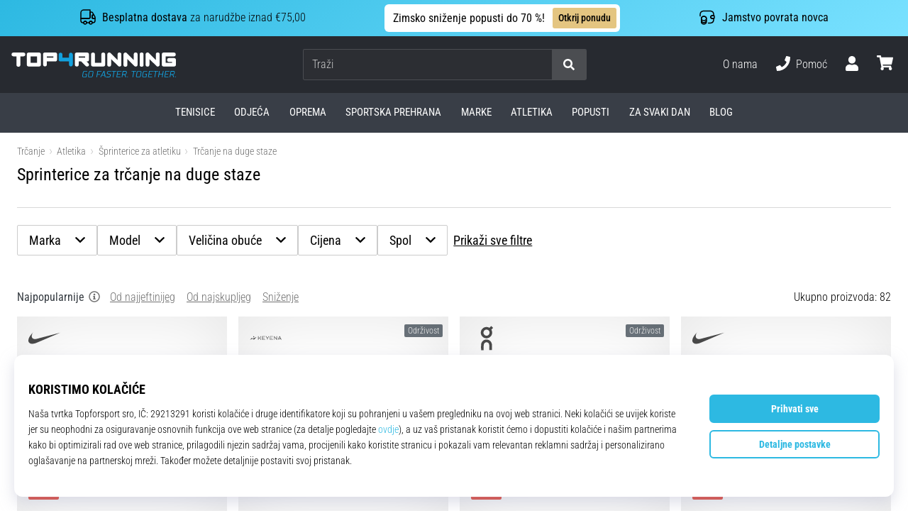

--- FILE ---
content_type: text/html; charset=utf-8
request_url: https://top4running.hr/c/sprinterice-trcanje-na-duge-staze
body_size: 85624
content:
<!DOCTYPE html> <html class="no-js not-basket" lang="hr"> <head> <script>(function(w,d,s,l,i){ w[l]=w[l]||[];w[l].push({'gtm.start': new Date().getTime(),event:'gtm.js'});var f=d.getElementsByTagName(s)[0], j=d.createElement(s),dl=l!='dataLayer'?'&l='+l:'';j.async=true;j.src= 'https://www.googletagmanager.com/gtm.js?id='+i+dl;f.parentNode.insertBefore(j,f);})(window,document,'script','dataLayer',"GTM-KH5JJWC");</script> <script>
				</script> <link rel="stylesheet" href="https://i1.t4s.cz/dist/css/bootstrap-t4s.min.css?v=2415e37" media="all"> <link rel="stylesheet" href="https://i1.t4s.cz/fonts/roboto/latin/font.css?v=3eb668c" media="all"> <link id="canonicalLink" rel="canonical" href="https://top4running.hr/c/sprinterice-trcanje-na-duge-staze"> <meta http-equiv="Content-Type" content="text/html; charset=utf-8"> <meta name="Author" content="Roman Bílek"> <meta id="headMetaDescription" name="Description" content="Sprinterice za trčanje na duge staze prve klase ❤️ po najboljim cijenama za vas⭐za kratke, srednje i maratonske dionice brzinom sprintera s Jamaike."> <meta property="og:type" content="website" /> <meta id="ogTitle" property="og:title" content="Sprinterice za trčanje na duge staze | 82 Ukupno proizvoda" /> <meta property="og:description" content="Sprinterice za trčanje na duge staze prve klase ❤️ po najboljim cijenama za vas⭐za kratke, srednje i maratonske dionice brzinom sprintera s Jamaike." /> <meta property="og:platformimage" content="https://i1.t4s.cz/img/logo-running.png"/> <meta name="HandheldFriendly" content="True"> <meta name="MobileOptimized" content="320"> <meta name="viewport" content="width=device-width, initial-scale=1.0, maximum-scale=5.0"> <meta name="format-detection" content="telephone=no"> <meta name="google-signin-client_id" content="428838006980-41o1viohiho8her2v2i8hppg6tiiek4p.apps.googleusercontent.com"> <meta name="robots" content='all, follow'> <title id="snippet--headTitleArea">Sprinterice za trčanje na duge staze | 82 Ukupno proizvoda - Top4Running.hr</title> <link rel="icon" type="image/png" href="/favicon-16x16.png" sizes="16x16"> <link rel="icon" type="image/png" href="/favicon-32x32.png" sizes="32x32"> <link rel="apple-touch-icon" sizes="57x57" href="/apple-touch-icon-57x57.png"> <link rel="apple-touch-icon" sizes="72x72" href="/apple-touch-icon-72x72.png"> <link rel="apple-touch-icon" sizes="76x76" href="/apple-touch-icon-76x76.png"> <link rel="icon" type="image/png" href="/favicon-96x96.png" sizes="96x96"> <link rel="apple-touch-icon" sizes="114x114" href="/apple-touch-icon-114x114.png"> <link rel="apple-touch-icon" sizes="144x144" href="/apple-touch-icon-144x144.png"> <link rel="apple-touch-icon" sizes="152x152" href="/apple-touch-icon-152x152.png"> <link rel="shortcut icon" href="/favicon.ico"> <meta name="msapplication-TileColor" content="#ffffff"> <meta name="msapplication-TileImage" content="/apple-touch-icon-144x144.png"> <meta name="theme-color" content="#ffffff"> <link rel="preconnect" href="https://i1.t4s.cz"> <link rel="preconnect" href="https://ajax.googleapis.com"> <link rel="preconnect" href="https://fonts.googleapis.com"> <link rel="preconnect" href="https://apis.google.com" crossorigin> <link rel="image_src" type="image/jpg" href="https://i1.t4s.cz/img/logo-running.png"> <style> svg * { display: none } </style> <meta name="theme-color" content="#2db9e2"> <link rel="stylesheet" href="https://i1.t4s.cz/dist/css/print.min.css?v=8e07940" media="print"> <link rel="stylesheet" href="https://i1.t4s.cz/dist/css/master-running.min.css?v=b929c13" media="all"> <script src="https://i1.t4s.cz/dist/js/jquery.min.js?v=74c6dce"></script> <script src="https://i1.t4s.cz/dist/js/popper.min.js?v=1a035c3"></script> <script src="https://i1.t4s.cz/dist/js/bootstrap.min.js?v=6abbdaa"></script> <script src="https://i1.t4s.cz/dist/js/nette.min.js?v=a707d78"></script> <script src="https://i1.t4s.cz/dist/js/hp.min.js?v=0a7fc70"></script> <script src="https://i1.t4s.cz/dist/js/nav.min.js?v=9cbd641"></script> <script src="https://i1.t4s.cz/dist/js/ekko-lightbox.min.js?v=fb6638e"></script> <script src="https://public.wecoma.eu/lite/v1/wecoma-lite.js" async></script> <script>var dataLayer = dataLayer || [];</script> <script>dataLayer.push({"event": "page"});</script> <script>
					setTimeout(function() {
					}, 0);
				</script> <script src="https://apis.google.com/js/platform.js" async defer></script> <script src="https://i1.t4s.cz/dist/js/ion.rangeSlider.min.js?v=35f6f58"></script> <script src="https://i1.t4s.cz/dist/js/filters.min.js?v=7f1c340"></script> <script src="https://i1.t4s.cz/dist/js/filters-category.min.js?v=f3ca01b"></script> <script>let exponea_token = "2485e9aa-0c6e-11eb-b077-6646a139ee6c"</script> <script src="https://i1.t4s.cz/dist/js/exponea-new-version.min.js?v=1f2fc4c"></script> <script>  //TODO rerun

				window.Wecoma = window.Wecoma || {onready : []};
				window.Wecoma.onready.push(async function () {
					if (hasConsentMarketing === null) {
						await window.fillWacomaConsents();
					}
					if (hasConsentMarketing) {

						if (typeof (exponea) !== 'undefined') {
							exponea.track('view_category', {
								category_id: 1389,
								category_name: "Sprinterice za trčanje na duge staze | 82 Ukupno proizvoda"
							})
						}
					}
				});
		</script> <script async src="https://scripts.luigisbox.tech/LBX-251725.js"></script> </head> <body data-shop_id="51" data-country="HR" data-lang="hr" class="shop-51 color-running not-basket" data-size="eu" data-shop_hp=" /" data-shop_login="/hr/home/try-login" data-shop_shoetype="EU" data-category="1389" > <!-- Google Tag Manager (noscript) --> <noscript><iframe src="https://www.googletagmanager.com/ns.html?id=GTM-KH5JJWC" height="0" width="0" style="display:none;visibility:hidden" loading="lazy"></iframe></noscript> <!-- End Google Tag Manager (noscript) --> <script id="dw_consent_lbx">
			"{\"dw_consent\":false}"
		</script> <script>
			setLuigisConsent = function (marketingConsent, analyticsConsent) {
				let consent = marketingConsent && analyticsConsent;
				let luigisJson = '{"dw_consent": ' + (consent ? 'true' : 'false') + '}';
				document.getElementById('dw_consent_lbx').textContent = luigisJson;
				if (marketingConsent || analyticsConsent) {
					let gtmconsent = [];
					if (marketingConsent) {
						gtmconsent.push("marketing");
					}
					if (analyticsConsent) {
						gtmconsent.push("statistics");
					}

					document.cookie = "gtm_consent_modes="+JSON.stringify(gtmconsent);
				} else {
					document.cookie = "gtm_consent_modes=false"
				}

			}; var hasConsentMarketing = null; var hasConsentAnalytics = null;


				window.Wecoma = window.Wecoma || {onready : []};
				window.Wecoma.onready.push(async function () {

					if (hasConsentAnalytics === null || hasConsentMarketing === null) {
						await fillWacomaConsents();
					}

					setLuigisConsent(hasConsentMarketing, hasConsentAnalytics);

				});


			window.fillWacomaConsents = async function () {
				let wecomaObject = new Wecoma({
							// key for business unit
					key: "t4r"
				});
				hasConsentMarketing = await wecomaObject.isConsented('marketing'); hasConsentAnalytics = await wecomaObject.isConsented('analytics');
			}
		</script> <div id="outer-wrap"> <script>
					$(document).ready(function() {
						$('#info-message-' + 11591).on('hidden.bs.collapse', function () {
							document.cookie = 'message_closed_' + 11591 + '=' + 11591;
						});

						let parent;
						if ($(window).width() < 991) {
							parent = $('.info-stripe-usp-item--shop-message-text--inner');
						} else {
							parent = $('.info-stripe-usp-item--shop-message');
						}
						const linkElement = parent.find('a');
						const href = linkElement.length ? linkElement.attr('href') : null;

						if (href) {
							parent.on('click', function (event) {
								event.preventDefault();
								window.location.href = href;
							});

							// this ensures clicks on the actual <a> tags also work
							linkElement.on('click', function (event) {
								event.stopPropagation();
							});
						}
					});
				</script> <div class="info-message info-message--v2 w-100 bg-running-gradient-lighter --shop-message --black-text" > <div class="info-stripe-usp-wrapper"> <div class="info-stripe-usp"> <div class="info-stripe-usp-item info-stripe-usp-item-1 d-none d-lg-block"> <div class="d-flex align-items-center justify-content-center"> <i class="svg-icon-custom"><svg width="24" height="24" viewBox="0 0 24 24" fill="none" xmlns="http://www.w3.org/2000/svg"><path d="M15 2V12C15 13.1 14.1 14 13 14H2V6C2 3.79 3.79 2 6 2H15Z" stroke="currentColor" stroke-width="1.5" stroke-linecap="round" stroke-linejoin="round"/><path d="M22 14V17C22 18.66 20.66 20 19 20H18C18 18.9 17.1 18 16 18C14.9 18 14 18.9 14 20H10C10 18.9 9.1 18 8 18C6.9 18 6 18.9 6 20H5C3.34 20 2 18.66 2 17V14H13C14.1 14 15 13.1 15 12V5H16.84C17.56 5 18.22 5.39001 18.58 6.01001L20.29 9H19C18.45 9 18 9.45 18 10V13C18 13.55 18.45 14 19 14H22Z" stroke="currentColor" stroke-width="1.5" stroke-linecap="round" stroke-linejoin="round"/><path d="M8 22C9.10457 22 10 21.1046 10 20C10 18.8954 9.10457 18 8 18C6.89543 18 6 18.8954 6 20C6 21.1046 6.89543 22 8 22Z" stroke="currentColor" stroke-width="1.5" stroke-linecap="round" stroke-linejoin="round"/><path d="M16 22C17.1046 22 18 21.1046 18 20C18 18.8954 17.1046 18 16 18C14.8954 18 14 18.8954 14 20C14 21.1046 14.8954 22 16 22Z" stroke="currentColor" stroke-width="1.5" stroke-linecap="round" stroke-linejoin="round"/><path d="M22 12V14H19C18.45 14 18 13.55 18 13V10C18 9.45 18.45 9 19 9H20.29L22 12Z" stroke="currentColor" stroke-width="1.5" stroke-linecap="round" stroke-linejoin="round"/></svg></i> <div class="info-stripe-usp-item__content no-scrollbar"> <strong>Besplatna dostava</strong> za narudžbe iznad €75,00 </div> </div> </div> <div class="info-stripe-usp-item info-stripe-usp-item-0 js-info-stripe-usp-item-0"> <div class="info-stripe-usp-item--shop-message cursor-pointer info-stripe-usp-item--shop-message--no-countdown" id="info-message-11591" > <div class="d-flex align-items-center justify-content-center gap-lg-3"> <div class="info-stripe-usp-item--shop-message-text js-info-stripe-usp-item-shop-message"> <div class="info-stripe-usp-item--shop-message-text--inner d-lg-flex align-items-lg-center"> <strong>Zimsko sniženje popusti do 70 %!</strong> <a href="https://top4running.hr/c/snizenje-top4running-hr" class="btn btn-infostripe btn-infostripe-lg-offset">Otkrij ponudu</a> </div> </div> <i class="js-info-stripe-usp-item--shop-message--close d-lg-none"><svg fill=none height=16 viewBox="0 0 16 16"width=16 xmlns=http://www.w3.org/2000/svg><path d="M13.3334 13.3334L2.66669 2.66675"stroke=black stroke-linecap=round stroke-linejoin=round stroke-miterlimit=10 /><path d="M13.3334 2.66675L2.66669 13.3334"stroke=black stroke-linecap=round stroke-linejoin=round stroke-miterlimit=10 /></svg></i> </div> </div> </div> <div class="info-stripe-usp-item info-stripe-usp-item-2 js-info-stripe-usp-item-0-replacer d-none" > <div class="d-flex align-items-center justify-content-center"> <i class="svg-icon-custom"><svg width="24" height="24" viewBox="0 0 24 24" fill="none" xmlns="http://www.w3.org/2000/svg"><path d="M22.0029 15C22.0029 18.87 18.8729 22 15.0029 22L16.0529 20.25" stroke="currentColor" stroke-width="1.5" stroke-linecap="round" stroke-linejoin="round"/><path d="M2.00293 9C2.00293 5.13 5.13293 2 9.00293 2L7.95293 3.75" stroke="currentColor" stroke-width="1.5" stroke-linecap="round" stroke-linejoin="round"/><path d="M13.7031 4.44995L17.6831 6.74994L21.6231 4.45996" stroke="currentColor" stroke-width="1.5" stroke-linecap="round" stroke-linejoin="round"/><path d="M17.6831 10.82V6.73999" stroke="currentColor" stroke-width="1.5" stroke-linecap="round" stroke-linejoin="round"/><path d="M16.743 2.21L14.343 3.53996C13.803 3.83996 13.353 4.59995 13.353 5.21995V7.75999C13.353 8.37999 13.793 9.13998 14.343 9.43998L16.743 10.77C17.253 11.06 18.093 11.06 18.613 10.77L21.013 9.43998C21.553 9.13998 22.003 8.37999 22.003 7.75999V5.21995C22.003 4.59995 21.563 3.83996 21.013 3.53996L18.613 2.21C18.103 1.93 17.263 1.93 16.743 2.21Z" stroke="currentColor" stroke-width="1.5" stroke-linecap="round" stroke-linejoin="round"/><path d="M2.35303 15.45L6.32303 17.7499L10.273 15.46" stroke="currentColor" stroke-width="1.5" stroke-linecap="round" stroke-linejoin="round"/><path d="M6.32324 21.82V17.74" stroke="currentColor" stroke-width="1.5" stroke-linecap="round" stroke-linejoin="round"/><path d="M5.39293 13.21L2.99294 14.54C2.45294 14.84 2.00293 15.5999 2.00293 16.2199V18.76C2.00293 19.38 2.44294 20.14 2.99294 20.44L5.39293 21.77C5.90293 22.06 6.74292 22.06 7.26292 21.77L9.66293 20.44C10.2029 20.14 10.6529 19.38 10.6529 18.76V16.2199C10.6529 15.5999 10.2129 14.84 9.66293 14.54L7.26292 13.21C6.74292 12.93 5.90293 12.93 5.39293 13.21Z" stroke="currentColor" stroke-width="1.5" stroke-linecap="round" stroke-linejoin="round"/></svg></i> <div class="info-stripe-usp-item__content no-scrollbar"><strong>Rok za povrat proizvoda je 30 dana</strong> bez navođenja razloga</div> </div> </div> <div class="info-stripe-usp-item info-stripe-usp-item-3 d-none d-lg-block"> <div class="d-flex align-items-center justify-content-center"> <i class="svg-icon-custom"><svg width="25" height="24" viewBox="0 0 25 24" fill="none" xmlns="http://www.w3.org/2000/svg"><path d="M10.7968 16.8604V18.8904C10.7968 20.6104 9.19675 22.0004 7.22675 22.0004C5.25675 22.0004 3.64673 20.6104 3.64673 18.8904V16.8604C3.64673 18.5804 5.24675 19.8004 7.22675 19.8004C9.19675 19.8004 10.7968 18.5704 10.7968 16.8604Z" stroke="currentColor" stroke-width="1.5" stroke-linecap="round" stroke-linejoin="round"/><path d="M10.7952 14.11C10.7952 14.61 10.6552 15.07 10.4152 15.47C9.82522 16.44 8.61521 17.05 7.21521 17.05C5.81521 17.05 4.6052 16.43 4.0152 15.47C3.7752 15.07 3.63525 14.61 3.63525 14.11C3.63525 13.25 4.03523 12.48 4.67523 11.92C5.32523 11.35 6.2152 11.01 7.2052 11.01C8.1952 11.01 9.08523 11.36 9.73523 11.92C10.3952 12.47 10.7952 13.25 10.7952 14.11Z" stroke="currentColor" stroke-width="1.5" stroke-linecap="round" stroke-linejoin="round"/><path d="M10.7968 14.11V16.86C10.7968 18.58 9.19675 19.8 7.22675 19.8C5.25675 19.8 3.64673 18.57 3.64673 16.86V14.11C3.64673 12.39 5.24675 11 7.22675 11C8.21675 11 9.10677 11.35 9.75677 11.91C10.3968 12.47 10.7968 13.25 10.7968 14.11Z" stroke="currentColor" stroke-width="1.5" stroke-linecap="round" stroke-linejoin="round"/><path d="M22.0451 10.9699V13.03C22.0451 13.58 21.6051 14.0299 21.0451 14.0499H19.0851C18.0051 14.0499 17.0151 13.2599 16.9251 12.1799C16.8651 11.5499 17.1051 10.9599 17.5251 10.5499C17.8951 10.1699 18.4051 9.94995 18.9651 9.94995H21.0451C21.6051 9.96995 22.0451 10.4199 22.0451 10.9699Z" stroke="currentColor" stroke-width="1.5" stroke-linecap="round" stroke-linejoin="round"/><path d="M2.04517 10.5V8.5C2.04517 5.78 3.68517 3.88 6.23517 3.56C6.49517 3.52 6.76517 3.5 7.04517 3.5H16.0452C16.3052 3.5 16.5552 3.50999 16.7952 3.54999C19.3752 3.84999 21.0452 5.76 21.0452 8.5V9.95001H18.9651C18.4051 9.95001 17.8951 10.17 17.5251 10.55C17.1051 10.96 16.8652 11.55 16.9252 12.18C17.0152 13.26 18.0051 14.05 19.0851 14.05H21.0452V15.5C21.0452 18.5 19.0452 20.5 16.0452 20.5H13.5452" stroke="currentColor" stroke-width="1.5" stroke-linecap="round" stroke-linejoin="round"/></svg></i> <div class="info-stripe-usp-item__content no-scrollbar"><strong> Jamstvo povrata novca </strong> </div> </div> </div> </div> </div> </div> <nav id="navigation"> <div class="nav-inner"> <div class="nav-head "> <ul class="nav-head-wrap nav-head-level-1"> <li id="nav-toggle" class="header-level-2-item blmr-menu-mob"> <div class="nav-sandwitch"> <span></span> <span></span> <span></span> <span></span> </div> </li> <li id="nav-toggle-search" class="header-level-2-item blmr-search-mob"> <a href="javascript:" class="nav-head-item nav-head-item__btn"> <span class="sr-only">Traži</span> <i class="svg-icon"><svg xmlns="http://www.w3.org/2000/svg" fill="currentColor" viewBox="0 0 512 512"><path d="M505 442.7L405.3 343c-4.5-4.5-10.6-7-17-7H372c27.6-35.3 44-79.7 44-128C416 93.1 322.9 0 208 0S0 93.1 0 208s93.1 208 208 208c48.3 0 92.7-16.4 128-44v16.3c0 6.4 2.5 12.5 7 17l99.7 99.7c9.4 9.4 24.6 9.4 33.9 0l28.3-28.3c9.4-9.4 9.4-24.6.1-34zM208 336c-70.7 0-128-57.2-128-128 0-70.7 57.2-128 128-128 70.7 0 128 57.2 128 128 0 70.7-57.2 128-128 128z"></path></svg></i> </a> </li> <li id="nav-logo" class="blmr-logo"> <a href="/" class="nav-head-logo"> <svg xmlns="http://www.w3.org/2000/svg" viewBox="0 0 176.54 26.72" fill="currentColor"><path d="M139.72 0a2.06 2.06 0 00-2.06 2.06v11a2.07 2.07 0 104.13 0v-11A2.07 2.07 0 00139.72 0zM116 0a2.06 2.06 0 00-2.06 2.06v6L106.43.6a2.06 2.06 0 00-3.52 1.46v11a2.06 2.06 0 104.12 0V7l7.48 7.48a2 2 0 001.46.61 2.07 2.07 0 002.03-2.03v-11A2.06 2.06 0 00116 0zM133.35 0a2.07 2.07 0 00-2.07 2.06v6L123.8.6a2.07 2.07 0 00-3.52 1.46v11a2.07 2.07 0 104.13 0V7l7.48 7.48a2 2 0 001.46.61 2.07 2.07 0 002.06-2.07v-11A2.06 2.06 0 00133.35 0zM157.1 0a2.06 2.06 0 00-2.1 2.06v6L147.56.6A2.06 2.06 0 00144 2.06v11a2.06 2.06 0 104.12 0V7l7.48 7.48a2.06 2.06 0 003.52-1.46v-11A2.06 2.06 0 00157.1 0zM13.11 0h-11a2.07 2.07 0 000 4.13h3.41v8.93a2.07 2.07 0 104.13 0V4.13h3.46a2.07 2.07 0 000-4.13zM49.09 2.06A2.06 2.06 0 0047 0H36a2.06 2.06 0 00-2 2.06v11a2.07 2.07 0 004.13 0V9.63H47a2.07 2.07 0 002.06-2.07v-5.5zm-11 2.07H45V5.5h-6.91z"/><path fill="#13a1de" d="M65.9 2.06a2.07 2.07 0 00-4.13 0V5.5h-6.91V2.06a2.07 2.07 0 00-4.13 0v5.5a2.07 2.07 0 002.06 2.07h9v3.44a2.07 2.07 0 004.13 0v-11z" class="c-1"/><path d="M29.65 0h-11a2.06 2.06 0 00-2.06 2.06v11a2.07 2.07 0 002.06 2.07h11a2.07 2.07 0 002.06-2.07v-11A2.06 2.06 0 0029.65 0zm-9 4.13h6.91V11h-6.89zM80.69 9.63h.52a2.07 2.07 0 002.07-2.07v-5.5A2.07 2.07 0 0081.21 0h-11a2.06 2.06 0 00-2.06 2.06v11a2.06 2.06 0 104.12 0V9.63h2.59l4.9 4.89a2 2 0 001.45.61 2.07 2.07 0 002.07-2.07 2 2 0 00-.61-1.45zm-8.42-5.5h6.88V5.5h-6.88zM100.65 2.06v11a2.06 2.06 0 01-2.06 2.06h-11a2.06 2.06 0 01-2.06-2.06v-11a2.06 2.06 0 014.12 0V11h6.88V2.06a2.06 2.06 0 014.12 0zM174.48 6h-5.16a2.07 2.07 0 100 4.13h3.09V11h-6.87V4.13h8.94a2.07 2.07 0 000-4.13h-11a2.06 2.06 0 00-2.06 2.06v11a2.07 2.07 0 002.06 2.07h11a2.07 2.07 0 002.06-2.07V8a2.07 2.07 0 00-2.06-2z"/><path fill="#13a1de" d="M76.73 21.47L76.11 25a1.28 1.28 0 001.4 1.59h3l.64-3.59H79l-.11.63h1.48L79.89 26h-2.27a.78.78 0 01-.79-1l.63-3.56a1.19 1.19 0 011.13-1h2.8v-.19l.08-.44H78.7a2 2 0 00-1.97 1.66zM86.63 19.79H85a1.93 1.93 0 00-2 1.58l-.67 3.76a1.29 1.29 0 001.41 1.59h1.69a2 2 0 002-1.59l.57-3.76a1.28 1.28 0 00-1.37-1.58zm.69 1.58l-.67 3.76a1.19 1.19 0 01-1.13 1h-1.69a.79.79 0 01-.8-1l.67-3.76a1.19 1.19 0 011.13-1h1.69a.79.79 0 01.8 1zM92.97 20.51h3.67l.03-.19.08-.44h-4.39l-1.19 6.74h.72l.5-2.79h2.7l.1-.63h-2.7l.48-2.69zM99 19.88l-3.66 6.74h.83l.83-1.73h3l.28 1.73h.83l-1.28-6.74zm-1.59 4.38l1.82-3.51.59 3.51zM102.55 21.47v.29a1.21 1.21 0 00.93 1.54l1.71.38a.72.72 0 01.62.92l-.07.43a1.21 1.21 0 01-1.14 1h-2.9l-.11.63h2.9a1.94 1.94 0 002-1.59l.08-.43a1.22 1.22 0 00-.94-1.54l-1.72-.39a.7.7 0 01-.61-.91v-.29a1.2 1.2 0 011.13-1h2.66v-.19l.08-.44h-2.65a1.94 1.94 0 00-1.97 1.59zM112.77 19.88h-4.97l-.12.63h2.13l-1.08 6.11h.73l1.07-6.11h2.13l.03-.19.08-.44zM112.64 26.62h4.39l.11-.62h-3.67l.45-2.51h2.75l.1-.62h-2.75l.42-2.36h3.67l.03-.19.08-.44h-4.39l-1.19 6.74zM122.47 19.88h-3l-1.19 6.74h.72l.47-2.65h1.93l1 2.65h.9l-1.2-2.69a2 2 0 001.57-1.55l.17-.91a1.29 1.29 0 00-1.37-1.59zm.68 1.59l-.16.91a1.22 1.22 0 01-1.14 1h-2.27l.5-2.84h2.27a.79.79 0 01.8.93zM124.22 26.62h.73l.15-.91h-.72l-.16.91zM133.95 19.88h-4.97l-.11.63h2.12l-1.07 6.11h.72l1.07-6.11h2.13l.04-.19.07-.44zM138.12 19.79h-1.69a1.94 1.94 0 00-2 1.58l-.66 3.76a1.29 1.29 0 001.41 1.59h1.69a1.94 1.94 0 002-1.59l.67-3.76a1.29 1.29 0 00-1.42-1.58zm.69 1.58l-.67 3.76a1.21 1.21 0 01-1.14 1h-1.69a.78.78 0 01-.79-1l.67-3.76a1.18 1.18 0 011.13-1H138a.8.8 0 01.81 1zM141.05 21.47l-.62 3.53a1.28 1.28 0 001.41 1.59h3l.65-3.66h-2.2l-.11.63h1.47l-.43 2.4h-2.27a.78.78 0 01-.79-1l.63-3.56a1.19 1.19 0 011.13-1h2.8v-.19l.07-.44H143a2 2 0 00-1.95 1.7zM146.56 26.62h4.4l.1-.62h-3.66l.44-2.51h2.75l.11-.62h-2.76l.42-2.36h3.67l.04-.19.07-.44h-4.39l-1.19 6.74zM157.5 19.88h-4.97l-.12.63h2.13l-1.07 6.11h.72l1.07-6.11h2.13l.03-.19.08-.44zM162.08 22.87h-3.33l.53-2.99h-.72l-1.19 6.74h.73l.55-3.13h3.33l-.55 3.13h.72l1.19-6.74h-.72l-.54 2.99zM164.08 26.62h4.39l.11-.62h-3.67l.44-2.51h2.76l.1-.62h-2.75l.42-2.36h3.67l.03-.19.08-.44h-4.39l-1.19 6.74zM173.91 19.88h-3l-1.18 6.74h.72l.46-2.65h1.93l1 2.65h.9l-1.2-2.69a2 2 0 001.57-1.55l.17-.91a1.29 1.29 0 00-1.37-1.59zm.68 1.59l-.16.91a1.22 1.22 0 01-1.14 1H171l.5-2.84h2.27a.79.79 0 01.82.93zM175.82 25.71l-.16.91h.73l.15-.91h-.72z" class="c-1"/></svg> <span class="sr-only">Top4Running.hr</span> </a> </li> <li id="snippet--kos_pocet_user" class="header-level-2-item blmr-user-admin-icon-mob " data-toggle="modal" data-target="#modal-login" data-backdrop="static"> <a href="javascript:" class="nav-head-item nav-head-item__btn header-level-2--no-cart"> <span class="sr-only">košarica</span> <i class="svg-icon"><svg xmlns="http://www.w3.org/2000/svg" fill="currentColor" viewBox="0 0 448 512"><path d="M224 256c70.7 0 128-57.3 128-128S294.7 0 224 0 96 57.3 96 128s57.3 128 128 128zm89.6 32h-16.7c-22.2 10.2-46.9 16-72.9 16s-50.6-5.8-72.9-16h-16.7C60.2 288 0 348.2 0 422.4V464c0 26.5 21.5 48 48 48h352c26.5 0 48-21.5 48-48v-41.6c0-74.2-60.2-134.4-134.4-134.4z"></path></svg></i> </a> </li> <li id="snippet--kos_pocet" class="header-level-2-item blmr-cart-icon-mob"> <a href="/basket/show" class="nav-head-item nav-head-item__btn" aria-label="košarica"> <i class="svg-icon"><svg xmlns="http://www.w3.org/2000/svg" fill="currentColor" viewBox="0 0 576 512"><path d="M528.12 301.319l47.273-208C578.806 78.301 567.391 64 551.99 64H159.208l-9.166-44.81C147.758 8.021 137.93 0 126.529 0H24C10.745 0 0 10.745 0 24v16c0 13.255 10.745 24 24 24h69.883l70.248 343.435C147.325 417.1 136 435.222 136 456c0 30.928 25.072 56 56 56s56-25.072 56-56c0-15.674-6.447-29.835-16.824-40h209.647C430.447 426.165 424 440.326 424 456c0 30.928 25.072 56 56 56s56-25.072 56-56c0-22.172-12.888-41.332-31.579-50.405l5.517-24.276c3.413-15.018-8.002-29.319-23.403-29.319H218.117l-6.545-32h293.145c11.206 0 20.92-7.754 23.403-18.681z"></path></svg></i> </a> </li> </ul> <ul class="nav-head-wrap nav-head-level-2"> <li id="nav-search" class="header-level-2-item header-level-2__search"> <form action="/c/sprinterice-trcanje-na-duge-staze" method="post" id="snippet--hledat" class="header-search w-100 order-lg-2 disabled"> <div class="header-search-group input-group" id="q0"> <input type="text" name="search" placeholder="Traži" id="q" required disabled="" data-nette-rules='[{"op":":filled","msg":"This field is required."},{"op":":minLength","msg":"Traženi pojam","arg":2}]' class="header-search__input blmr-search form-control search-inp" autocomplete="off" autocorrect="off" data-autocomplete-url="/c/sprinterice-trcanje-na-duge-staze?do=autocomplete"> <div class="header-search__append input-group-append"> <label for="q" class="header-search__clear" id="search-clear"> <span class="sr-only">Traži</span> <i class="svg-icon"><svg role="img" xmlns="http://www.w3.org/2000/svg" fill="currentColor" viewBox="0 0 512 512"><path fill="currentColor" d="M256 8C119 8 8 119 8 256s111 248 248 248 248-111 248-248S393 8 256 8zm121.6 313.1c4.7 4.7 4.7 12.3 0 17L338 377.6c-4.7 4.7-12.3 4.7-17 0L256 312l-65.1 65.6c-4.7 4.7-12.3 4.7-17 0L134.4 338c-4.7-4.7-4.7-12.3 0-17l65.6-65-65.6-65.1c-4.7-4.7-4.7-12.3 0-17l39.6-39.6c4.7-4.7 12.3-4.7 17 0l65 65.7 65.1-65.6c4.7-4.7 12.3-4.7 17 0l39.6 39.6c4.7 4.7 4.7 12.3 0 17L312 256l65.6 65.1z"></path></svg></i> </label> <button class="btn header-search__btn" type="submit" title="Traži" id="search-btn"> <i class="header-search__svg-icon svg-icon search mt-1"><svg xmlns="http://www.w3.org/2000/svg" fill="currentColor" viewBox="0 0 512 512"><path d="M505 442.7L405.3 343c-4.5-4.5-10.6-7-17-7H372c27.6-35.3 44-79.7 44-128C416 93.1 322.9 0 208 0S0 93.1 0 208s93.1 208 208 208c48.3 0 92.7-16.4 128-44v16.3c0 6.4 2.5 12.5 7 17l99.7 99.7c9.4 9.4 24.6 9.4 33.9 0l28.3-28.3c9.4-9.4 9.4-24.6.1-34zM208 336c-70.7 0-128-57.2-128-128 0-70.7 57.2-128 128-128 70.7 0 128 57.2 128 128 0 70.7-57.2 128-128 128z"></path></svg></i> <i class="header-search__svg-icon svg-icon loader mt-1"><svg class="svg-icon svg-loader" version="1.1" xmlns="http://www.w3.org/2000/svg" fill="currentColor" x="0px" y="0px" width="40px" height="40px" viewBox="0 0 50 50" style="enable-background:new 0 0 50 50;" xml:space="preserve"><path d="M43.935,25.145c0-10.318-8.364-18.683-18.683-18.683c-10.318,0-18.683,8.365-18.683,18.683h4.068c0-8.071,6.543-14.615,14.615-14.615c8.072,0,14.615,6.543,14.615,14.615H43.935z"><animatetransform attributeType="xml" attributeName="transform" type="rotate" from="0 25 25" to="360 25 25" dur="0.6s" repeatCount="indefinite"/></path></svg></i> </button> </div> </div> <script>
		var myenter = false;
		$(document).ready(function () {
			if ($(".error-page").length < 1) {
				let search = "q"
				let form_search = "#snippet--hledat"
				let typingTimer //timer identifier
				let myInput = document.getElementById(search)
				let $snippet = $('.searchAutocomplete-snippet')

				function clearAutocomplete() {
					$snippet.empty().removeClass('expanded');
					$("#snippet--hledat .input-group").removeClass("loading");
				}

				//on keyup, start the countdown
				myInput.addEventListener('keyup', () => {
					let myval = (myInput.value || "").trim()

					if (myval.length === 0) {
						if (!$("#search-clear").hasClass("d-none")) {
							$("#search-clear").addClass("d-none");
						}
						clearTimeout(typingTimer);
						clearAutocomplete();
						return;
					}

					if ($("#search-clear").hasClass("d-none")) {
						$("#search-clear").removeClass("d-none");
					}

					clearTimeout(typingTimer);
					if (myval.length < 2) {
						$("#snippet--hledat .input-group").removeClass("loading");
						return;
					}

					$("#snippet--hledat .input-group").addClass("loading");
					typingTimer = setTimeout(function () {
						$(form_search).submit();
					}, 500);
				});
				$(search).keypress(function (e) {
					if (e.which == 13) {
						myenter = true
					}
				});

				$(myInput).on('input', function () {
					if (((myInput.value || "").trim()) === '') {
						clearTimeout(typingTimer);
						clearAutocomplete();
					}
				});
				$('#search-clear').on('click touchend', function () {
					clearTimeout(typingTimer);
					myInput.value = "";
					if (!$("#search-clear").hasClass("d-none")) {
						$("#search-clear").addClass("d-none");
					}
					clearAutocomplete();
				});

				$(form_search).on('submit', function (e) {
					let myval = (myInput.value || "").trim()
					const isUserSubmit = !!(e && e.originalEvent)

					// redirect to search results for any explicit submit (button or enter)
					if ((isUserSubmit || myenter) && myval.length > 0) {
						window.location.href = "/s?search=" + encodeURIComponent(myval)
						e.preventDefault()
						return true
					}

					if (myval.length === 0) {
						e.preventDefault()
						clearAutocomplete();
						myenter = false
						return false
					}

					$(this).netteAjax(e).done(function (data) {
						$("#snippet--hledat .input-group").removeClass("loading");
						if ($('.searchAutocomplete-snippet').find('.searchAutocomplete').length) {
							$('.searchAutocomplete-snippet').addClass('expanded');
						}

							setTimeout(function() {
								dataLayer.push({
									'event': 'GAevent',
									'eventCategory': 'Search',
									'eventAction': 'Search',
									'eventValue': myval
								});
								dataLayer.push({
									'event': 'VirtualPageview', 'virtualPageURL': '/s/?q=' + myval
								});
							}, 0);
					});

					myenter = false
				});
			}
		});
	</script><input type="hidden" name="_do" value="searchBox-searchProductForm-submit"></form> </li> <li id="nav-search-close" class="header-level-2-item header-level-2__search-close disabled"> <a href="javascript:" class="nav-head-item">Zatvoriti</a> </li> </ul> <ul class="nav-head-wrap nav-head-level-3 pl-3"> <li class="nav-head-drop nav-head-nodelay blmr-help-center-pc"> <a href="/pg/kontakt" class="nav-head-item"> O nama </a> <div class="header-dropdown header-phone"> <ul class="nav-dropdown-list header-userlist "> <li class="nav-item"> <a href="/pg/o-nama" class="nav-link text-ellipsis "> Stručnjaci za trčanje od 2010. </a> </li> <li class="nav-item"> <a href="/pg/top4running-club" class="nav-link text-ellipsis "> Program vjernosti </a> </li> <li class="nav-item"> <a href="/pg/postanite-top4running-ambasador" class="nav-link text-ellipsis "> Ambasadorski program </a> </li> <li class="nav-item"> <a href="/pg/" class="nav-link text-ellipsis "> Partnerski program </a> </li> <li class="nav-item"> <a href="/page/careers" class="nav-link text-ellipsis "> Poslovi i karijere </a> </li> <li class="nav-item"> <a href="#" onclick="window.wlc.openPrecen()" class="nav-link text-ellipsis "> Postavke kolačića </a> </li> <li class="nav-item"> <a href="/pg/uvjeti-i-odredbe" class="nav-link text-ellipsis "> Uvjeti i odredbe </a> </li> </ul> </div> </li> <li class="nav-head-drop nav-head-nodelay blmr-help-center-pc"> <a href="/hr/pg/kontakt" class="nav-head-item"> <i class="svg-icon header-icon mr-2"><svg xmlns="http://www.w3.org/2000/svg" fill="currentColor" viewBox="0 0 512 512"><path d="M493.4 24.6l-104-24c-11.3-2.6-22.9 3.3-27.5 13.9l-48 112c-4.2 9.8-1.4 21.3 6.9 28l60.6 49.6c-36 76.7-98.9 140.5-177.2 177.2l-49.6-60.6c-6.8-8.3-18.2-11.1-28-6.9l-112 48C3.9 366.5-2 378.1.6 389.4l24 104C27.1 504.2 36.7 512 48 512c256.1 0 464-207.5 464-464 0-11.2-7.7-20.9-18.6-23.4z"></path></svg></i> <span class="d-none d-xl-inline"> Pomoć </span> </a> <div class="header-dropdown header-contact"> <ul class="nav-dropdown-list header-userlist "> <li class=""> <a href="/hr/order/cancelation" class="nav-link text-ellipsis " rel="nofollow" > Otkazati narudžbu </a> </li> <li class=""> <a href="/pg/upute-za-povrat-proizvoda" class="nav-link text-ellipsis " rel="nofollow" > Povrati </a> </li> <li class=""> <a href="/pg/upute-za-reklamaciju-proizvoda" class="nav-link text-ellipsis " rel="nofollow" > Reklamacije </a> </li> <li class=""> <a href="/pg/dostava" class="nav-link text-ellipsis " rel="nofollow" > Dostava i plaćanje </a> </li> <li class=""> <a href="/pg/tabulka-velikosti" class="nav-link text-ellipsis " rel="nofollow" > Pronađi pravu veličinu </a> </li> <li class=""> <a href="/pg/kontakt" class="nav-link text-ellipsis " rel="nofollow" > Kontakt </a> </li> <li class=""> <a href="/hr/faq" class="nav-link text-ellipsis " rel="nofollow" > Najčešća pitanja </a> </li> <li class=""> <a href="/pg/pravidla-ochrany-osobnich-udaju" class="nav-link text-ellipsis " rel="nofollow" > Pravila o zaštiti osobnih podataka </a> </li> </ul> </div> </li> <li class="nav-head-drop nav-head-delay blmr-user-admin-icon-pc"> <a href="/user" class="nav-head-item open-modal-login-in" data-toggle="modal" data-target="#modal-login"> <span class="sr-only">Korisnik</span> <i class="nav-head-icon svg-icon"><svg xmlns="http://www.w3.org/2000/svg" fill="currentColor" viewBox="0 0 448 512"><path d="M224 256c70.7 0 128-57.3 128-128S294.7 0 224 0 96 57.3 96 128s57.3 128 128 128zm89.6 32h-16.7c-22.2 10.2-46.9 16-72.9 16s-50.6-5.8-72.9-16h-16.7C60.2 288 0 348.2 0 422.4V464c0 26.5 21.5 48 48 48h352c26.5 0 48-21.5 48-48v-41.6c0-74.2-60.2-134.4-134.4-134.4z"></path></svg></i> </a> <div class="header-dropdown header-login"> <ul class="nav-dropdown-list header-userlist"> <li class="nav-item"> <a class="nav-link text-ellipsis open-modal-login-in" href="/user/login" data-toggle="modal" data-target="#modal-login" data-backdrop="static" > <i class="svg-icon nav-dropdown-svg-icon svg-help"><svg xmlns="http://www.w3.org/2000/svg" fill="currentColor" viewBox="0 0 512 512"><path fill="currentColor" d="M144 112v51.6H48c-26.5 0-48 21.5-48 48v88.6c0 26.5 21.5 48 48 48h96v51.6c0 42.6 51.7 64.2 81.9 33.9l144-143.9c18.7-18.7 18.7-49.1 0-67.9l-144-144C195.8 48 144 69.3 144 112zm192 144L192 400v-99.7H48v-88.6h144V112l144 144zm80 192h-84c-6.6 0-12-5.4-12-12v-24c0-6.6 5.4-12 12-12h84c26.5 0 48-21.5 48-48V160c0-26.5-21.5-48-48-48h-84c-6.6 0-12-5.4-12-12V76c0-6.6 5.4-12 12-12h84c53 0 96 43 96 96v192c0 53-43 96-96 96z"></path></svg></i> <strong class="ml-4">Prijava</strong> </a> </li> <li class="nav-item"> <a class="nav-link text-ellipsis open-modal-login-up" href="/user/register" data-toggle="modal" data-target="#modal-login" data-backdrop="static" > <i class="svg-icon nav-dropdown-svg-icon svg-help"><svg xmlns="http://www.w3.org/2000/svg" fill="currentColor" viewBox="0 0 512 512"><path fill="currentColor" d="M416 448h-84c-6.6 0-12-5.4-12-12v-40c0-6.6 5.4-12 12-12h84c17.7 0 32-14.3 32-32V160c0-17.7-14.3-32-32-32h-84c-6.6 0-12-5.4-12-12V76c0-6.6 5.4-12 12-12h84c53 0 96 43 96 96v192c0 53-43 96-96 96zm-47-201L201 79c-15-15-41-4.5-41 17v96H24c-13.3 0-24 10.7-24 24v96c0 13.3 10.7 24 24 24h136v96c0 21.5 26 32 41 17l168-168c9.3-9.4 9.3-24.6 0-34z"></path></svg></i> <strong class="ml-4">Registracija</strong> <small class="d-block ml-4">Oduzet će vam samo nekoliko sekundi.</small> </a> </li> <li class="nav-item nav-rule"></li> <li class="nav-item"> <a class="nav-link text-ellipsis" href="/user/lost-password"> <i class="svg-icon nav-dropdown-svg-icon svg-help"><svg xmlns="http://www.w3.org/2000/svg" viewBox="0 0 512 512" fill="currentColor"><path fill="currentColor" d="M512 176.001C512 273.203 433.202 352 336 352c-11.22 0-22.19-1.062-32.827-3.069l-24.012 27.014A23.999 23.999 0 0 1 261.223 384H224v40c0 13.255-10.745 24-24 24h-40v40c0 13.255-10.745 24-24 24H24c-13.255 0-24-10.745-24-24v-78.059c0-6.365 2.529-12.47 7.029-16.971l161.802-161.802C163.108 213.814 160 195.271 160 176 160 78.798 238.797.001 335.999 0 433.488-.001 512 78.511 512 176.001zM336 128c0 26.51 21.49 48 48 48s48-21.49 48-48-21.49-48-48-48-48 21.49-48 48z"></path></svg></i> <span class="ml-4">Zaboravili ste lozinku?</span> </a> </li> </ul> </div> </li> <li id="nav-basket" class="nav-head-drop nav-head-delay blmr-cart-icon-pc"> <div id="snippet--kos"> <a href="/basket/show" class="nav-head-item"> <span class="sr-only">košarica</span> <span class="position-relative"> <i class="svg-icon"> <svg xmlns="http://www.w3.org/2000/svg" fill="currentColor" viewBox="0 0 576 512"><path d="M528.12 301.319l47.273-208C578.806 78.301 567.391 64 551.99 64H159.208l-9.166-44.81C147.758 8.021 137.93 0 126.529 0H24C10.745 0 0 10.745 0 24v16c0 13.255 10.745 24 24 24h69.883l70.248 343.435C147.325 417.1 136 435.222 136 456c0 30.928 25.072 56 56 56s56-25.072 56-56c0-15.674-6.447-29.835-16.824-40h209.647C430.447 426.165 424 440.326 424 456c0 30.928 25.072 56 56 56s56-25.072 56-56c0-22.172-12.888-41.332-31.579-50.405l5.517-24.276c3.413-15.018-8.002-29.319-23.403-29.319H218.117l-6.545-32h293.145c11.206 0 20.92-7.754 23.403-18.681z"></path></svg> </i> </span> </a> <div class="header-dropdown"> <ul class="nav-dropdown-list"> <li class="nav-item"> <div class="nav-link font-em-125 font-weight-normal"> Vaša košarica je prazna. </div> </li> <a href="https://www.trustpilot.com/review/www.top4running.com?languages=hr" target="_blank" class="trustpilot-widget-minibasket trustpilot d-flex align-items-center justify-content-center" > <div class="trustpilot-customerinfo"> <strong>Izvrsno</strong> </div> <div class="trustpilot-trustscore-reviews"> 4.6 od 5 </div> <div class="svg-icon trustpilot-logo font-em-13"> <svg width="94" height="24" viewBox="0 0 94 24" fill="none" xmlns="http://www.w3.org/2000/svg"><path d="M24.7061 8.50488H34.2158V10.346H30.4714V20.7248H28.4191V10.346H24.6904L24.7061 8.50488ZM33.8084 11.8776H35.5631V13.5884H35.5944C35.6571 13.344 35.7668 13.1159 35.9234 12.8878C36.0801 12.6597 36.2681 12.4479 36.5031 12.2686C36.7224 12.0731 36.9731 11.9265 37.2551 11.8124C37.5214 11.6984 37.8034 11.6332 38.0854 11.6332C38.3048 11.6332 38.4614 11.6495 38.5398 11.6495C38.6181 11.6658 38.7121 11.6821 38.7904 11.6821V13.5558C38.6651 13.5232 38.5241 13.5069 38.3831 13.4906C38.2421 13.4743 38.1168 13.458 37.9758 13.458C37.6624 13.458 37.3648 13.5232 37.0828 13.6536C36.8008 13.7839 36.5658 13.9794 36.3464 14.2238C36.1428 14.4845 35.9704 14.7941 35.8451 15.1688C35.7198 15.5436 35.6571 15.9835 35.6571 16.4723V20.676H33.7771L33.8084 11.8776ZM47.4071 20.7248H45.5584V19.4865H45.5271C45.2921 19.9428 44.9474 20.2849 44.4931 20.5619C44.0388 20.8389 43.5688 20.9692 43.0988 20.9692C41.9864 20.9692 41.1718 20.6922 40.6704 20.1057C40.1691 19.5354 39.9184 18.6556 39.9184 17.4988V11.8776H41.7984V17.3033C41.7984 18.0853 41.9394 18.6393 42.2371 18.9489C42.5191 19.2747 42.9264 19.4377 43.4434 19.4377C43.8351 19.4377 44.1641 19.3725 44.4304 19.2421C44.6968 19.1118 44.9161 18.9489 45.0728 18.7371C45.2451 18.5252 45.3548 18.2645 45.4331 17.9713C45.5114 17.678 45.5428 17.3521 45.5428 17.01V11.8776H47.4228V20.7248H47.4071ZM50.6031 17.8898C50.6658 18.4601 50.8694 18.8511 51.2298 19.0955C51.5901 19.3236 52.0288 19.4377 52.5301 19.4377C52.7024 19.4377 52.9061 19.4214 53.1254 19.3888C53.3448 19.3562 53.5641 19.3073 53.7521 19.2259C53.9558 19.1444 54.1124 19.0303 54.2378 18.8674C54.3631 18.7045 54.4258 18.509 54.4101 18.2646C54.3944 18.0202 54.3161 17.8083 54.1438 17.6454C53.9714 17.4825 53.7678 17.3684 53.5171 17.2544C53.2664 17.1566 52.9688 17.0751 52.6398 17.01C52.3108 16.9448 51.9818 16.8633 51.6371 16.7819C51.2924 16.7004 50.9478 16.6026 50.6188 16.4886C50.2898 16.3745 50.0078 16.2279 49.7414 16.0161C49.4908 15.8206 49.2714 15.5762 49.1304 15.2666C48.9738 14.957 48.8954 14.5986 48.8954 14.1424C48.8954 13.6536 49.0051 13.2625 49.2401 12.9366C49.4594 12.6108 49.7571 12.3501 50.1018 12.1546C50.4464 11.9591 50.8381 11.8124 51.2611 11.7309C51.6841 11.6495 52.0914 11.6169 52.4674 11.6169C52.9061 11.6169 53.3291 11.6658 53.7208 11.7635C54.1124 11.8613 54.4884 12.0079 54.8018 12.236C55.1308 12.4479 55.3971 12.7411 55.6008 13.0833C55.8201 13.4254 55.9454 13.8491 56.0081 14.3379H54.0498C53.9558 13.8654 53.7521 13.5558 53.4388 13.3929C53.1098 13.2299 52.7494 13.1485 52.3264 13.1485C52.2011 13.1485 52.0288 13.1648 51.8564 13.181C51.6684 13.2136 51.5118 13.2462 51.3394 13.3114C51.1828 13.3766 51.0418 13.4743 50.9321 13.5884C50.8224 13.7024 50.7598 13.8654 50.7598 14.0609C50.7598 14.3053 50.8381 14.4845 50.9948 14.6311C51.1514 14.7778 51.3551 14.8918 51.6214 15.0059C51.8721 15.1037 52.1698 15.1851 52.4988 15.2503C52.8278 15.3155 53.1724 15.3969 53.5171 15.4784C53.8618 15.5599 54.1908 15.6576 54.5198 15.7717C54.8488 15.8857 55.1464 16.0324 55.3971 16.2442C55.6478 16.4397 55.8671 16.6841 56.0238 16.9774C56.1804 17.2707 56.2588 17.6454 56.2588 18.069C56.2588 18.5904 56.1491 19.0303 55.9141 19.4051C55.6791 19.7635 55.3814 20.0731 55.0211 20.3012C54.6608 20.5293 54.2378 20.6923 53.7991 20.8063C53.3448 20.9041 52.9061 20.9692 52.4674 20.9692C51.9348 20.9692 51.4334 20.9041 50.9791 20.7737C50.5248 20.6434 50.1174 20.4478 49.7884 20.2035C49.4594 19.9428 49.1931 19.6332 49.0051 19.2421C48.8171 18.8674 48.7074 18.4112 48.6918 17.8735H50.5874V17.8898H50.6031ZM56.7914 11.8776H58.2171V9.20549H60.0971V11.8613H61.7891V13.3114H60.0971V18.0364C60.0971 18.2483 60.1128 18.4112 60.1284 18.5741C60.1441 18.7208 60.1911 18.8511 60.2381 18.9489C60.3008 19.0466 60.3948 19.1281 60.5044 19.177C60.6298 19.2259 60.7864 19.2584 61.0058 19.2584C61.1311 19.2584 61.2721 19.2584 61.3974 19.2421C61.5228 19.2259 61.6638 19.2096 61.7891 19.177V20.6922C61.5854 20.7248 61.3818 20.7411 61.1781 20.7574C60.9744 20.79 60.7864 20.79 60.5671 20.79C60.0658 20.79 59.6741 20.7411 59.3764 20.6434C59.0788 20.5456 58.8438 20.399 58.6714 20.2197C58.4991 20.0242 58.3894 19.7961 58.3268 19.5191C58.2641 19.2421 58.2328 18.9 58.2171 18.5415V13.3277H56.7914V11.845V11.8776ZM63.1051 11.8776H64.8754V13.0833H64.9068C65.1731 12.5619 65.5334 12.2035 66.0034 11.9753C66.4734 11.7472 66.9748 11.6332 67.5388 11.6332C68.2124 11.6332 68.7921 11.7472 69.2934 12.0079C69.7948 12.2523 70.2021 12.5782 70.5311 13.0181C70.8601 13.4417 71.1108 13.9468 71.2674 14.5171C71.4241 15.0874 71.5181 15.7065 71.5181 16.3419C71.5181 16.9448 71.4398 17.5151 71.2988 18.069C71.1421 18.623 70.9228 19.1281 70.6251 19.5517C70.3274 19.9753 69.9514 20.3175 69.4814 20.5782C69.0114 20.8389 68.4788 20.9692 67.8521 20.9692C67.5858 20.9692 67.3038 20.9366 67.0374 20.8878C66.7711 20.8389 66.5048 20.7574 66.2541 20.6434C66.0034 20.5293 65.7684 20.3827 65.5648 20.2035C65.3454 20.0242 65.1731 19.8124 65.0321 19.5843H65.0008V23.9998H63.1208V11.8776H63.1051ZM69.6694 16.3094C69.6694 15.9183 69.6224 15.5273 69.5128 15.1525C69.4188 14.7778 69.2621 14.4519 69.0584 14.1586C68.8548 13.8654 68.6041 13.6373 68.3221 13.458C68.0244 13.2788 67.6798 13.1973 67.3038 13.1973C66.5204 13.1973 65.9251 13.4743 65.5178 14.0446C65.1261 14.6149 64.9224 15.3806 64.9224 16.3257C64.9224 16.7819 64.9694 17.1892 65.0791 17.5639C65.1888 17.9387 65.3298 18.2645 65.5491 18.5415C65.7528 18.8185 66.0034 19.0303 66.3011 19.1933C66.5988 19.3562 66.9278 19.4377 67.3194 19.4377C67.7581 19.4377 68.1028 19.3399 68.4004 19.1607C68.6981 18.9815 68.9331 18.7371 69.1368 18.4601C69.3248 18.1668 69.4658 17.8409 69.5441 17.4662C69.6224 17.0751 69.6694 16.7004 69.6694 16.3094ZM72.9751 8.50488H74.8551V10.346H72.9751V8.50488ZM72.9751 11.8776H74.8551V20.7248H72.9751V11.8776ZM76.5314 8.50488H78.4114V20.7248H76.5314V8.50488ZM84.1454 20.9692C83.4717 20.9692 82.8608 20.8552 82.3281 20.6108C81.7954 20.3664 81.3568 20.0568 80.9808 19.6495C80.6204 19.2421 80.3384 18.7371 80.1504 18.1668C79.9624 17.5965 79.8528 16.9611 79.8528 16.2931C79.8528 15.625 79.9467 15.0059 80.1504 14.4356C80.3384 13.8654 80.6204 13.3766 80.9808 12.9529C81.3411 12.5456 81.7954 12.2197 82.3281 11.9916C82.8608 11.7635 83.4717 11.6332 84.1454 11.6332C84.8191 11.6332 85.4301 11.7472 85.9628 11.9916C86.4954 12.2197 86.9341 12.5456 87.3101 12.9529C87.6704 13.3603 87.9524 13.8654 88.1404 14.4356C88.3284 15.0059 88.4381 15.625 88.4381 16.2931C88.4381 16.9774 88.3441 17.5965 88.1404 18.1668C87.9367 18.7371 87.6704 19.2259 87.3101 19.6495C86.9497 20.0568 86.4954 20.3827 85.9628 20.6108C85.4301 20.8389 84.8347 20.9692 84.1454 20.9692ZM84.1454 19.4214C84.5527 19.4214 84.9287 19.3236 85.2264 19.1444C85.5397 18.9652 85.7747 18.7208 85.9784 18.4275C86.1821 18.1342 86.3231 17.792 86.4171 17.4336C86.5111 17.0588 86.5581 16.6841 86.5581 16.2931C86.5581 15.9183 86.5111 15.5436 86.4171 15.1688C86.3231 14.7941 86.1821 14.4682 85.9784 14.1749C85.7747 13.8817 85.5241 13.6536 85.2264 13.4743C84.9131 13.2951 84.5527 13.1973 84.1454 13.1973C83.7381 13.1973 83.3621 13.2951 83.0644 13.4743C82.7511 13.6536 82.5161 13.898 82.3124 14.1749C82.1088 14.4682 81.9677 14.7941 81.8737 15.1688C81.7797 15.5436 81.7328 15.9183 81.7328 16.2931C81.7328 16.6841 81.7797 17.0588 81.8737 17.4336C81.9677 17.8083 82.1088 18.1342 82.3124 18.4275C82.5161 18.7208 82.7668 18.9652 83.0644 19.1444C83.3778 19.3399 83.7381 19.4214 84.1454 19.4214ZM89.0021 11.8776H90.4277V9.20549H92.3078V11.8613H93.9997V13.3114H92.3078V18.0364C92.3078 18.2483 92.3234 18.4112 92.3391 18.5741C92.3548 18.7208 92.4017 18.8511 92.4487 18.9489C92.5114 19.0466 92.6054 19.1281 92.7151 19.177C92.8404 19.2259 92.9971 19.2584 93.2164 19.2584C93.3418 19.2584 93.4827 19.2584 93.6081 19.2421C93.7334 19.2259 93.8744 19.2096 93.9997 19.177V20.6922C93.7961 20.7248 93.5924 20.7411 93.3887 20.7574C93.1851 20.79 92.9971 20.79 92.7777 20.79C92.2764 20.79 91.8847 20.7411 91.5871 20.6434C91.2894 20.5456 91.0544 20.399 90.8821 20.2197C90.7097 20.0242 90.6001 19.7961 90.5374 19.5191C90.4748 19.2421 90.4434 18.9 90.4277 18.5415V13.3277H89.0021V11.845V11.8776Z" fill="black"/><path d="M22.513 8.50509H13.912L11.2643 0L8.601 8.50509L0 8.4888L6.956 13.7515L4.29267 22.2566L11.2487 16.9939L18.2047 22.2566L15.557 13.7515L22.513 8.50509Z" fill="#00B67A"/><path d="M16.1526 15.6746L15.5573 13.752L11.2646 16.9943L16.1526 15.6746Z" fill="#005128"/></svg> </div> </a> </ul> </div> </div> </li> </ul> </div> <div class="nav-line nav-line-no-gender" id="snippet--headerMenuArea"> <div class="nav-line-loading"></div> <div class="nav-loading"> <svg class="svg-icon svg-loader" version="1.1" xmlns="http://www.w3.org/2000/svg" fill="currentColor" x="0px" y="0px" width="40px" height="40px" viewBox="0 0 50 50" style="enable-background:new 0 0 50 50;" xml:space="preserve"><path d="M43.935,25.145c0-10.318-8.364-18.683-18.683-18.683c-10.318,0-18.683,8.365-18.683,18.683h4.068c0-8.071,6.543-14.615,14.615-14.615c8.072,0,14.615,6.543,14.615,14.615H43.935z"><animateTransform attributeType="xml" attributeName="transform" type="rotate" from="0 25 25" to="360 25 25" dur="0.6s" repeatCount="indefinite"></animateTransform></path></svg> </div> <div class="nav-level nav-level-1 justify-content-lg-center"> <div class="nav-level nav-level-1"> <ul class="nav-level-col nav-level-1__col nav-level-1-nav blmr-menu-categories-pc"> <li class="nav-level-item nav-level-1__item" data-name="124040"> <a class="nav-level-link nav-level-1__link nav-level-sub" href="/c/running-trkacke-tenisice"> Tenisice </a> </li> <li class="nav-level-item nav-level-1__item" data-name="124041"> <a class="nav-level-link nav-level-1__link nav-level-sub" href="/c/odjeca-za-trcanje"> Odjeća </a> </li> <li class="nav-level-item nav-level-1__item" data-name="124042"> <a class="nav-level-link nav-level-1__link nav-level-sub" href="/c/beh-vybaveni"> Oprema </a> </li> <li class="nav-level-item nav-level-1__item" data-name="124039"> <a class="nav-level-link nav-level-1__link nav-level-sub" href="/c/fitness-sportska-prehrana-suplementi"> Sportska prehrana </a> </li> <li class="nav-level-item nav-level-1__item" data-name="113747"> <a class="nav-level-link nav-level-1__link nav-level-sub" href="/brand"> Marke </a> </li> <li class="nav-level-item nav-level-1__item" data-name="124043"> <a class="nav-level-link nav-level-1__link nav-level-sub" href="/c/atletika"> Atletika </a> </li> <li class="nav-level-item nav-level-1__item" data-name="113806"> <a class="nav-level-link nav-level-1__link nav-level-sub" href="/c/snizenje-top4running-hr"> Popusti </a> </li> <li class="nav-level-item nav-level-1__item" data-name="124044"> <a class="nav-level-link nav-level-1__link nav-level-sub" href="/c/beh-volny-cas"> Za svaki dan </a> </li> </ul> <script>
		let initialLoad = true;
		$(function () {
			initialLoad = false;
			$.getJSON("/?do=headerMenu-ajaxLoadSubmenu", function (response) {
				if ($('.nav-loading').css('display') == 'block') {
					$('.nav-loading').css('display', 'none');
				} else {
					$('.nav-loading').css('display', 'none');
				}
				$.each(response, function (item, html) {
					$('li[data-name="' + item + '"]').append(html);
				})
			});
		})
	</script> <script>
		initNav();
	</script> <ul class="nav-level-col nav-level-1__col nav-level-1-other"> <li class="nav-level-item nav-level-1__item"> <a href="/pg/blog" class="nav-level-link nav-level-1__link nav-level-link-active"> <span>Blog</span> </a> <div class="nav-level nav-level-2 nav-level-only-desktop"> <div class="h-limit nav-posts-limit mx-auto"> <div class="cards"> <div class="row"> <div class="col cards-wrap"> <div class="cards-item"> <a href="/pg/tenisice-za-trcanje-po-snijegu-ledu-i-zaledjenim-cestama" class="cards-image"> <div class="cards-image-cover" title="Tenisice prikladne za trčanje po snijegu, ledu i zaleđenim cestama" > <img src="https://i1.t4s.cz//page/2216/perex.jpg?ver=2022-12-06-21-02-19" alt="Tenisice prikladne za trčanje po snijegu, ledu i zaleđenim cestama" loading="lazy"> </div> </a> <div class="cards-desc p-0 pt-4"> <a href="/pg/tenisice-za-trcanje-po-snijegu-ledu-i-zaledjenim-cestama" class="cards-nav cards-flex"> <div class="mb-2 cards-nav-color-secondary"> <span class="text-nowrap">1. 1. 2026</span> <span class="mx-1 text-nowrap">&bull;</span> <span class="text-nowrap">7 min. čitanja</span> </div> <div class="h5 cards-h-title font-em-sm-15">Tenisice prikladne za trčanje po snijegu, ledu i zaleđenim cestama</div> <p class="cards-flex cards-nav-color-secondary">Trčanje zaleđenim cestama u tenisicama za trčanje po cesti nije najbolja ideja. Nemoj riskirati padove ili ozljede.…</p> </a> </div> </div> </div> <div class="col cards-wrap"> <div class="cards-item"> <a href="/pg/novogodisnje-odluke-kako-ih-donijeti-i-odrzati" class="cards-image"> <div class="cards-image-cover" title="Novogodišnje odluke - kako ih donijeti i održati" > <img src="https://i1.t4s.cz//page/1414/perex.jpg?ver=2019-12-27-16-19-10" alt="Novogodišnje odluke - kako ih donijeti i održati" loading="lazy"> </div> </a> <div class="cards-desc p-0 pt-4"> <a href="/pg/novogodisnje-odluke-kako-ih-donijeti-i-odrzati" class="cards-nav cards-flex"> <div class="mb-2 cards-nav-color-secondary"> <span class="text-nowrap">1. 1. 2026</span> <span class="mx-1 text-nowrap">&bull;</span> <span class="text-nowrap">5 min. čitanja</span> </div> <div class="h5 cards-h-title font-em-sm-15">Novogodišnje odluke - kako ih donijeti i održati</div> <p class="cards-flex cards-nav-color-secondary">Donosite li iste odluke već nekoliko godina? Ove godine to promijenite!</p> </a> </div> </div> </div> <div class="col cards-wrap"> <div class="cards-item"> <a href="/pg/tenisice-za-trcanje-s-malim-nagibom-ili-bez-njega" class="cards-image"> <div class="cards-image-cover" title="Tenisice s malim nagibom ili bez njega (zero drop)" > <img src="https://i1.t4s.cz//page/2226/perex.jpg?ver=2022-12-14-18-44-31" alt="Tenisice s malim nagibom ili bez njega (zero drop)" loading="lazy"> </div> </a> <div class="cards-desc p-0 pt-4"> <a href="/pg/tenisice-za-trcanje-s-malim-nagibom-ili-bez-njega" class="cards-nav cards-flex"> <div class="mb-2 cards-nav-color-secondary"> <span class="text-nowrap">28. 11. 2025</span> <span class="mx-1 text-nowrap">&bull;</span> <span class="text-nowrap">10 min. čitanja</span> </div> <div class="h5 cards-h-title font-em-sm-15">Tenisice s malim nagibom ili bez njega (zero drop)</div> <p class="cards-flex cards-nav-color-secondary">Sigurno već znaš za drop, odnosno nagib, ali što je to zapravo? Zašto je važan faktor u procesu odabira i kakve sve…</p> </a> </div> </div> </div> </div> </div> </div> <div class="h-limit mx-auto"> <div class="text-center"> <a href="/pg/blog" class="btn btn-outline-light"> Prikaži sve članke </a> </div> </div> </div> </li> <li class="nav-level-item nav-level-1__item d-lg-none"> <a href="/pg/kontakt" class="nav-level-link nav-level-1__link nav-level-sub"> <span> O nama </span> </a> <div class="nav-level nav-level-2"> <div class="nav-level-title nav-back nav-level-2__link">Kontakt</div> <div class="nav-level-row nav-level-2__row"> <ul class="nav-level-col nav-level-2__col"> <li class="nav-item nav-level-item nav-level-2__item"> <a href="/pg/o-nama" class="nav-link text-ellipsis nav-level-link nav-level-2__link"> Stručnjaci za trčanje od 2010. </a> </li> <li class="nav-item nav-level-item nav-level-2__item"> <a href="/pg/top4running-club" class="nav-link text-ellipsis nav-level-link nav-level-2__link"> Program vjernosti </a> </li> <li class="nav-item nav-level-item nav-level-2__item"> <a href="/pg/postanite-top4running-ambasador" class="nav-link text-ellipsis nav-level-link nav-level-2__link"> Ambasadorski program </a> </li> <li class="nav-item nav-level-item nav-level-2__item"> <a href="/pg/" class="nav-link text-ellipsis nav-level-link nav-level-2__link"> Partnerski program </a> </li> <li class="nav-item nav-level-item nav-level-2__item"> <a href="/page/careers" class="nav-link text-ellipsis nav-level-link nav-level-2__link"> Poslovi i karijere </a> </li> <li class="nav-item nav-level-item nav-level-2__item"> <a href="#" onclick="window.wlc.openPrecen()" class="nav-link text-ellipsis nav-level-link nav-level-2__link"> Postavke kolačića </a> </li> <li class="nav-item nav-level-item nav-level-2__item"> <a href="/pg/uvjeti-i-odredbe" class="nav-link text-ellipsis nav-level-link nav-level-2__link"> Uvjeti i odredbe </a> </li> </ul> </div> </div> </li> <li class="nav-level-item nav-level-1__item d-lg-none"> <a href="/pg/kontakt" class="nav-level-link nav-level-1__link nav-level-sub"> <span> <i class="svg-icon nav-level-svg-icon d-lg-none"> <svg xmlns="http://www.w3.org/2000/svg" fill="currentColor" viewBox="0 0 512 512"><path d="M493.4 24.6l-104-24c-11.3-2.6-22.9 3.3-27.5 13.9l-48 112c-4.2 9.8-1.4 21.3 6.9 28l60.6 49.6c-36 76.7-98.9 140.5-177.2 177.2l-49.6-60.6c-6.8-8.3-18.2-11.1-28-6.9l-112 48C3.9 366.5-2 378.1.6 389.4l24 104C27.1 504.2 36.7 512 48 512c256.1 0 464-207.5 464-464 0-11.2-7.7-20.9-18.6-23.4z"></path></svg> </i> Pomoć </span> </a> <div class="nav-level nav-level-2"> <div class="nav-level-title nav-back">Pomoć</div> <div class="nav-level-row nav-level-2__row"> <ul class="nav-level-col nav-level-2__col"> <li class="nav-level-item nav-level-2__item"> <a href="/hr/order/cancelation" class="nav-link text-ellipsis nav-level-link nav-level-2__link" rel="nofollow" > Otkazati narudžbu </a> </li> <li class="nav-level-item nav-level-2__item"> <a href="/pg/upute-za-povrat-proizvoda" class="nav-link text-ellipsis nav-level-link nav-level-2__link" rel="nofollow" > Povrati </a> </li> <li class="nav-level-item nav-level-2__item"> <a href="/pg/upute-za-reklamaciju-proizvoda" class="nav-link text-ellipsis nav-level-link nav-level-2__link" rel="nofollow" > Reklamacije </a> </li> <li class="nav-level-item nav-level-2__item"> <a href="/pg/dostava" class="nav-link text-ellipsis nav-level-link nav-level-2__link" rel="nofollow" > Dostava i plaćanje </a> </li> <li class="nav-level-item nav-level-2__item"> <a href="/pg/tabulka-velikosti" class="nav-link text-ellipsis nav-level-link nav-level-2__link" rel="nofollow" > Pronađi pravu veličinu </a> </li> <li class="nav-level-item nav-level-2__item"> <a href="/pg/kontakt" class="nav-link text-ellipsis nav-level-link nav-level-2__link" rel="nofollow" > Kontakt </a> </li> <li class="nav-level-item nav-level-2__item"> <a href="/hr/faq" class="nav-link text-ellipsis nav-level-link nav-level-2__link" rel="nofollow" > Najčešća pitanja </a> </li> <li class="nav-level-item nav-level-2__item"> <a href="/pg/pravidla-ochrany-osobnich-udaju" class="nav-link text-ellipsis nav-level-link nav-level-2__link" rel="nofollow" > Pravila o zaštiti osobnih podataka </a> </li> </ul> </div> </div> </li> </ul> </div> </div> </div> </div> </nav> <div id="snippet--searchAutocomplete" class="searchAutocomplete-snippet"> </div> <div id="main-wrap" class="main-wrap position-relative"> <div class="global-toast-wrap"> <div class="global-toast-wrap__inner d-flex justify-content-end p-2 p-lg-4"> <div id="toaster-place" class="global-toast-container"> </div> </div> </div> <div id="snippet--menucontent"> </div> <div id="snippet--content"> <div class="hx-limit page-max-width mx-auto px-lg-4 pt-4 pt-lg-3 pb-0 pb-lg-4"> <div id="snippet--bannerArea"> </div> <div id="snippet--pathArea"> <ul class="breadcrumbs mb-2"> <li> <a href="https://top4running.hr/c/running-trcanje" title="Trčanje"> Trčanje </a> </li> <li> <a href="https://top4running.hr/c/atletika" title="Atletika"> Atletika </a> </li> <li> <a href="https://top4running.hr/c/trcanje-sprinterice" title="Šprinterice za atletiku"> Šprinterice za atletiku </a> </li> <li> <a href="https://top4running.hr/c/sprinterice-trcanje-na-duge-staze" title="Trčanje na duge staze"> Trčanje na duge staze </a> </li> </ul> </div> <div id="snippet--headerArea"> <div class="product-list-title"> <h1 class="font-em-sm-125 font-em-lg-15 mb-2"> Sprinterice za trčanje na duge staze </h1> </div> </div> <div class="position-relative d-lg-none"> <div class="js-check-sticky-before product-box-filter-toggle-before"></div> </div> <div class="product-list-row row"> <div class="col"> <div> <div class="category-filters-divider--text-line d-none d-lg-block"></div> </div> <div class="category-filters-divider--text-line data-content d-lg-none" data-content="Popularni filteri"></div> <div class="product-filter-wrap product-filter-wrap--v2-mob-default-btns gap-2 d-lg-none no-scrollbar"> <div class="js-product-filter-toggle product-filter-wrap--v2-mob-default-btns-item d-flex gap-1_5 align-items-center d-lg-none"> <div class="product-filter-item-trigger-mob-default-btn product-filter-item-trigger-mob-default-btn--show-all d-flex align-items-center"> <div class="d-flex align-items-center gap-1_5"> <i class="svg-icon"><svg width="20" height="20" viewBox="0 0 20 20" fill="currentColor" xmlns="http://www.w3.org/2000/svg"><path fill-rule="evenodd" clip-rule="evenodd" d="M14.375 2C13.3395 2 12.5 2.83947 12.5 3.875C12.5 4.91053 13.3395 5.75 14.375 5.75C15.4105 5.75 16.25 4.91053 16.25 3.875C16.25 2.83947 15.4105 2 14.375 2ZM11.3125 3.25C11.6021 1.8236 12.8632 0.75 14.375 0.75C15.8868 0.75 17.1479 1.8236 17.4375 3.25H20V4.5H17.4375C17.1479 5.9264 15.8868 7 14.375 7C12.8632 7 11.6021 5.9264 11.3125 4.5H0V3.25H11.3125ZM5.625 8.25C4.58947 8.25 3.75 9.08947 3.75 10.125C3.75 11.1605 4.58947 12 5.625 12C6.66053 12 7.5 11.1605 7.5 10.125C7.5 9.08947 6.66053 8.25 5.625 8.25ZM2.56251 9.5C2.85206 8.0736 4.11315 7 5.625 7C7.13685 7 8.39794 8.0736 8.68749 9.5H20V10.75H8.68749C8.39794 12.1764 7.13685 13.25 5.625 13.25C4.11315 13.25 2.85206 12.1764 2.56251 10.75H0V9.5H2.56251ZM14.375 14.5C13.3395 14.5 12.5 15.3395 12.5 16.375C12.5 17.4105 13.3395 18.25 14.375 18.25C15.4105 18.25 16.25 17.4105 16.25 16.375C16.25 15.3395 15.4105 14.5 14.375 14.5ZM11.3125 15.75C11.6021 14.3236 12.8632 13.25 14.375 13.25C15.8868 13.25 17.1479 14.3236 17.4375 15.75H20V17H17.4375C17.1479 18.4264 15.8868 19.5 14.375 19.5C12.8632 19.5 11.6021 18.4264 11.3125 17H0V15.75H11.3125Z" fill="black"/></svg></i> Prikaži sve filtre </div> </div> </div> <div class="js-product-filter-toggle product-filter-wrap--v2-mob-default-btns-item" id="product-filter-producer"> <div class="product-filter-item-trigger-mob-default-btn d-flex align-items-center gap-1_5 js-product-filter-item-trigger--producer"> <div class="d-flex align-items-center"> Marka <div class="product-filter-item-trigger--active-count-mob-default-btns"> </div> </div> <i class="product-filter-item-trigger--icon-mob svg-icon font-em-125"><svg xmlns="http://www.w3.org/2000/svg" fill="currentColor" viewBox="0 0 320 512"><path d="M151.5 347.8L3.5 201c-4.7-4.7-4.7-12.3 0-17l19.8-19.8c4.7-4.7 12.3-4.7 17 0L160 282.7l119.7-118.5c4.7-4.7 12.3-4.7 17 0l19.8 19.8c4.7 4.7 4.7 12.3 0 17l-148 146.8c-4.7 4.7-12.3 4.7-17 0z"></path></svg></i> </div> </div> <div class="js-product-filter-toggle product-filter-wrap--v2-mob-default-btns-item" id="product-filter-model"> <div class="product-filter-item-trigger-mob-default-btn d-flex align-items-center gap-1_5 js-product-filter-item-trigger--model"> <div class="d-flex align-items-center"> Model <div class="product-filter-item-trigger--active-count-mob-default-btns"> </div> </div> <i class="product-filter-item-trigger--icon-mob svg-icon font-em-125"><svg xmlns="http://www.w3.org/2000/svg" fill="currentColor" viewBox="0 0 320 512"><path d="M151.5 347.8L3.5 201c-4.7-4.7-4.7-12.3 0-17l19.8-19.8c4.7-4.7 12.3-4.7 17 0L160 282.7l119.7-118.5c4.7-4.7 12.3-4.7 17 0l19.8 19.8c4.7 4.7 4.7 12.3 0 17l-148 146.8c-4.7 4.7-12.3 4.7-17 0z"></path></svg></i> </div> </div> <div class="js-product-filter-toggle product-filter-wrap--v2-mob-default-btns-item" id="product-filter-sizes"> <div class="product-filter-item-trigger-mob-default-btn d-flex align-items-center gap-1_5 js-product-filter-item-trigger--sizes"> <div class="d-flex align-items-center"> Veličina obuće <div class="product-filter-item-trigger--active-count-mob-default-btns"> </div> </div> <i class="product-filter-item-trigger--icon-mob svg-icon font-em-125"><svg xmlns="http://www.w3.org/2000/svg" fill="currentColor" viewBox="0 0 320 512"><path d="M151.5 347.8L3.5 201c-4.7-4.7-4.7-12.3 0-17l19.8-19.8c4.7-4.7 12.3-4.7 17 0L160 282.7l119.7-118.5c4.7-4.7 12.3-4.7 17 0l19.8 19.8c4.7 4.7 4.7 12.3 0 17l-148 146.8c-4.7 4.7-12.3 4.7-17 0z"></path></svg></i> </div> </div> </div> <div class="product-list-panel mb-3"> <div class="product-list-panel__inner"> <div class="product-list-panel-header p-3 p-lg-0 row flex-nowrap justify-content-between"> <div class="col-10 col-lg pr-0"> <div class="product-list-panel-title"> <div class="d-lg-none font-em-125"> Filtr </div> </div> </div> <div class="col-auto d-lg-none align-items-center justify-content-center d-flex"> <i class="svg-icon js-product-filter-toggle font-em-15"><svg xmlns="http://www.w3.org/2000/svg" fill="currentColor" viewBox="0 0 320 512"><path d="M193.94 256L296.5 153.44l21.15-21.15c3.12-3.12 3.12-8.19 0-11.31l-22.63-22.63c-3.12-3.12-8.19-3.12-11.31 0L160 222.06 36.29 98.34c-3.12-3.12-8.19-3.12-11.31 0L2.34 120.97c-3.12 3.12-3.12 8.19 0 11.31L126.06 256 2.34 379.71c-3.12 3.12-3.12 8.19 0 11.31l22.63 22.63c3.12 3.12 8.19 3.12 11.31 0L160 289.94 262.56 392.5l21.15 21.15c3.12 3.12 8.19 3.12 11.31 0l22.63-22.63c3.12-3.12 3.12-8.19 0-11.31L193.94 256z"></path></svg></i> </div> </div> <div class="product-list-panel-body p-3 p-lg-0"> <div id="snippet--filterArea"> <div class="product-filter-wrap product-filter-wrap--v2 js-product-filter-wrap--v2 gap-2"> <div class="product-filter" id="product-filter-producer"> <div class="product-filter-item-trigger d-flex align-items-center js-product-filter-item-trigger--producer"> <div class="d-flex align-items-center"> Marka <div class="product-filter-item-trigger--active-count"> </div> </div> <i class="product-filter-item-trigger--icon svg-icon font-em-125"><svg xmlns="http://www.w3.org/2000/svg" fill="currentColor" viewBox="0 0 320 512"><path d="M151.5 347.8L3.5 201c-4.7-4.7-4.7-12.3 0-17l19.8-19.8c4.7-4.7 12.3-4.7 17 0L160 282.7l119.7-118.5c4.7-4.7 12.3-4.7 17 0l19.8 19.8c4.7 4.7 4.7 12.3 0 17l-148 146.8c-4.7 4.7-12.3 4.7-17 0z"></path></svg></i> </div> <div id="id-producer" class="product-filter-item-content js-product-filter-item-content--producer hidden" > <div class="product-filter-item-content-title d-flex justify-content-between"> <div class="d-flex gap-4 align-items-center js-product-filter-item-content-title-back-icon"> <i class="product-filter-item-content-title-back-icon d-lg-none svg-icon font-em-14"><svg xmlns="http://www.w3.org/2000/svg" fill="currentColor" viewBox="0 0 320 512"><path d="M151.5 347.8L3.5 201c-4.7-4.7-4.7-12.3 0-17l19.8-19.8c4.7-4.7 12.3-4.7 17 0L160 282.7l119.7-118.5c4.7-4.7 12.3-4.7 17 0l19.8 19.8c4.7 4.7 4.7 12.3 0 17l-148 146.8c-4.7 4.7-12.3 4.7-17 0z"></path></svg></i> <span class="product-filter-item-content-title--text">Marka</span> </div> </div> <div class="product-filter-item-content-body d-lg-block m-0"> <div class="product-filter-item-content-body-search product-filter-brand"> <label class="sr-only" for="filter-search__producer">Traži</label> <input id="filter-search__producer" type="search" class="form-control product-filter-brand__search" placeholder="Traži"> </div> <div class="product-filter-item-content-body-filters-list our-scrollbar"> <div class="product-filter-list no-scrollbar"> <div class="product-filter-item" data-value="2" data-label-value="adidas"> <input name="producer" value="2" id="frm-filter-itemForm-producer-2" type="checkbox" class="product-filter-item__checkbox d-none" data-href2="2" data-href="/c/sprinterice-trcanje-na-duge-staze/producer-2" > <label for="frm-filter-itemForm-producer-2" class="product-filter-item__label"> <i class="svg-icon mr-1"><img src='https://i1.t4s.cz/galleries/svg/adidas.svg' alt='adidas'height='16'width='16'></i> adidas (9) </label> <a href="/c/sprinterice-trcanje-na-duge-staze/producer-2" class="d-none"> adidas (9) </a> </div> <div class="product-filter-item" data-value="6" data-label-value="asics"> <input name="producer" value="6" id="frm-filter-itemForm-producer-6" type="checkbox" class="product-filter-item__checkbox d-none" data-href2="6" data-href="/c/sprinterice-trcanje-na-duge-staze/producer-6" > <label for="frm-filter-itemForm-producer-6" class="product-filter-item__label"> <i class="svg-icon mr-1"><img src='https://i1.t4s.cz/galleries/svg/asics.svg' alt='asics'height='16'width='16'></i> ASICS (2) </label> <a href="/c/sprinterice-trcanje-na-duge-staze/producer-6" class="d-none"> ASICS (2) </a> </div> <div class="product-filter-item" data-value="26" data-label-value="hoka"> <input name="producer" value="26" id="frm-filter-itemForm-producer-26" type="checkbox" class="product-filter-item__checkbox d-none" data-href2="26" data-href="/c/sprinterice-trcanje-na-duge-staze/producer-26" > <label for="frm-filter-itemForm-producer-26" class="product-filter-item__label"> <i class="svg-icon mr-1"><img src='https://i1.t4s.cz/galleries/svg/hoka.svg' alt='hoka'height='16'width='16'></i> Hoka (6) </label> <a href="/c/sprinterice-trcanje-na-duge-staze/producer-26" class="d-none"> Hoka (6) </a> </div> <div class="product-filter-item" data-value="292" data-label-value="keyena"> <input name="producer" value="292" id="frm-filter-itemForm-producer-292" type="checkbox" class="product-filter-item__checkbox d-none" data-href2="292" data-href="/c/sprinterice-trcanje-na-duge-staze/producer-292" > <label for="frm-filter-itemForm-producer-292" class="product-filter-item__label"> <i class="svg-icon mr-1"><img src='https://i1.t4s.cz/galleries/svg/keyena2.svg' alt='keyena2'height='16'width='16'></i> KEYENA (1) </label> <a href="/c/sprinterice-trcanje-na-duge-staze/producer-292" class="d-none"> KEYENA (1) </a> </div> <div class="product-filter-item" data-value="42" data-label-value="new balance"> <input name="producer" value="42" id="frm-filter-itemForm-producer-42" type="checkbox" class="product-filter-item__checkbox d-none" data-href2="42" data-href="/c/sprinterice-trcanje-na-duge-staze/producer-42" > <label for="frm-filter-itemForm-producer-42" class="product-filter-item__label"> <i class="svg-icon mr-1"><img src='https://i1.t4s.cz/galleries/svg/newbalance2.svg' alt='newbalance2'height='16'width='16'></i> New Balance (4) </label> <a href="/c/sprinterice-trcanje-na-duge-staze/producer-42" class="d-none"> New Balance (4) </a> </div> <div class="product-filter-item" data-value="1" data-label-value="nike"> <input name="producer" value="1" id="frm-filter-itemForm-producer-1" type="checkbox" class="product-filter-item__checkbox d-none" data-href2="1" data-href="/c/sprinterice-trcanje-na-duge-staze/producer-1" > <label for="frm-filter-itemForm-producer-1" class="product-filter-item__label"> <i class="svg-icon mr-1"><img src='https://i1.t4s.cz/galleries/svg/nike.svg' alt='nike'height='16'width='16'></i> Nike (37) </label> <a href="/c/sprinterice-trcanje-na-duge-staze/producer-1" class="d-none"> Nike (37) </a> </div> <div class="product-filter-item" data-value="46" data-label-value="on running"> <input name="producer" value="46" id="frm-filter-itemForm-producer-46" type="checkbox" class="product-filter-item__checkbox d-none" data-href2="46" data-href="/c/sprinterice-trcanje-na-duge-staze/producer-46" > <label for="frm-filter-itemForm-producer-46" class="product-filter-item__label"> <i class="svg-icon mr-1"><img src='https://i1.t4s.cz/galleries/svg/onrunning.svg' alt='onrunning'height='16'width='16'></i> On Running (7) </label> <a href="/c/sprinterice-trcanje-na-duge-staze/producer-46" class="d-none"> On Running (7) </a> </div> <div class="product-filter-item" data-value="3" data-label-value="puma"> <input name="producer" value="3" id="frm-filter-itemForm-producer-3" type="checkbox" class="product-filter-item__checkbox d-none" data-href2="3" data-href="/c/sprinterice-trcanje-na-duge-staze/producer-3" > <label for="frm-filter-itemForm-producer-3" class="product-filter-item__label"> <i class="svg-icon mr-1"><img src='https://i1.t4s.cz/galleries/svg/puma.svg' alt='puma'height='16'width='16'></i> Puma (12) </label> <a href="/c/sprinterice-trcanje-na-duge-staze/producer-3" class="d-none"> Puma (12) </a> </div> <div class="product-filter-item" data-value="21" data-label-value="saucony"> <input name="producer" value="21" id="frm-filter-itemForm-producer-21" type="checkbox" class="product-filter-item__checkbox d-none" data-href2="21" data-href="/c/sprinterice-trcanje-na-duge-staze/producer-21" > <label for="frm-filter-itemForm-producer-21" class="product-filter-item__label"> <i class="svg-icon mr-1"><img src='https://i1.t4s.cz/galleries/svg/saucony.svg' alt='saucony'height='16'width='16'></i> Saucony (4) </label> <a href="/c/sprinterice-trcanje-na-duge-staze/producer-21" class="d-none"> Saucony (4) </a> </div> </div> <div class="product-filter-item product-filter-item--none text-center my-1 d-none px-2"> <strong>Filter nije pronađen</strong> </div> </div> <a href="javascript:" class="product-filter-item-content-body-apply-btn-running product-filter-item-content-body-apply-btn js-product-filter-item-content-body-apply-btn btn btn-block btn-dark btn-lh-sm-25 btn-lh-lg-2"> Primijeni </a> </div> </div> </div> <div class="product-filter" id="product-filter-model"> <div class="product-filter-item-trigger d-flex align-items-center js-product-filter-item-trigger--model"> <div class="d-flex align-items-center"> Model <div class="product-filter-item-trigger--active-count"> </div> </div> <i class="product-filter-item-trigger--icon svg-icon font-em-125"><svg xmlns="http://www.w3.org/2000/svg" fill="currentColor" viewBox="0 0 320 512"><path d="M151.5 347.8L3.5 201c-4.7-4.7-4.7-12.3 0-17l19.8-19.8c4.7-4.7 12.3-4.7 17 0L160 282.7l119.7-118.5c4.7-4.7 12.3-4.7 17 0l19.8 19.8c4.7 4.7 4.7 12.3 0 17l-148 146.8c-4.7 4.7-12.3 4.7-17 0z"></path></svg></i> </div> <div id="id-model" class="product-filter-item-content js-product-filter-item-content--model hidden" > <div class="product-filter-item-content-title d-flex justify-content-between"> <div class="d-flex gap-4 align-items-center js-product-filter-item-content-title-back-icon"> <i class="product-filter-item-content-title-back-icon d-lg-none svg-icon font-em-14"><svg xmlns="http://www.w3.org/2000/svg" fill="currentColor" viewBox="0 0 320 512"><path d="M151.5 347.8L3.5 201c-4.7-4.7-4.7-12.3 0-17l19.8-19.8c4.7-4.7 12.3-4.7 17 0L160 282.7l119.7-118.5c4.7-4.7 12.3-4.7 17 0l19.8 19.8c4.7 4.7 4.7 12.3 0 17l-148 146.8c-4.7 4.7-12.3 4.7-17 0z"></path></svg></i> <span class="product-filter-item-content-title--text">Model</span> </div> </div> <div class="product-filter-item-content-body d-lg-block m-0"> <div class="product-filter-item-content-body-search product-filter-brand"> <label class="sr-only" for="filter-search__model">Traži</label> <input id="filter-search__model" type="search" class="form-control product-filter-brand__search" placeholder="Traži"> </div> <div class="product-filter-item-content-body-filters-list our-scrollbar"> <div class="product-filter-list no-scrollbar"> <div class="product-filter-item" data-value="adidas-adizero-avanti" data-label-value="adidas adizero avanti"> <input name="model" value="adidas-adizero-avanti" id="frm-filter-itemForm-model-4736" type="checkbox" class="product-filter-item__checkbox d-none" data-href2="adidas-adizero-avanti" data-href="/c/sprinterice-trcanje-na-duge-staze/model-adidas-adizero-avanti" > <label for="frm-filter-itemForm-model-4736" class="product-filter-item__label"> adidas Adizero Avanti (5) </label> <a href="/c/sprinterice-trcanje-na-duge-staze/model-adidas-adizero-avanti" class="d-none"> adidas Adizero Avanti (5) </a> </div> <div class="product-filter-item" data-value="adidas-adizero-distancestar" data-label-value="adidas adizero distancestar"> <input name="model" value="adidas-adizero-distancestar" id="frm-filter-itemForm-model-4740" type="checkbox" class="product-filter-item__checkbox d-none" data-href2="adidas-adizero-distancestar" data-href="/c/sprinterice-trcanje-na-duge-staze/model-adidas-adizero-distancestar" > <label for="frm-filter-itemForm-model-4740" class="product-filter-item__label"> adidas Adizero Distancestar (4) </label> <a href="/c/sprinterice-trcanje-na-duge-staze/model-adidas-adizero-distancestar" class="d-none"> adidas Adizero Distancestar (4) </a> </div> <div class="product-filter-item" data-value="asics-metaspeed-sky" data-label-value="asics metaspeed"> <input name="model" value="asics-metaspeed-sky" id="frm-filter-itemForm-model-2591" type="checkbox" class="product-filter-item__checkbox d-none" data-href2="asics-metaspeed-sky" data-href="/c/sprinterice-trcanje-na-duge-staze/model-asics-metaspeed-sky" > <label for="frm-filter-itemForm-model-2591" class="product-filter-item__label"> ASICS Metaspeed (1) </label> <a href="/c/sprinterice-trcanje-na-duge-staze/model-asics-metaspeed-sky" class="d-none"> ASICS Metaspeed (1) </a> </div> <div class="product-filter-item" data-value="hoka-cielo" data-label-value="hoka cielo"> <input name="model" value="hoka-cielo" id="frm-filter-itemForm-model-4444" type="checkbox" class="product-filter-item__checkbox d-none" data-href2="hoka-cielo" data-href="/c/sprinterice-trcanje-na-duge-staze/model-hoka-cielo" > <label for="frm-filter-itemForm-model-4444" class="product-filter-item__label"> Hoka Cielo (6) </label> <a href="/c/sprinterice-trcanje-na-duge-staze/model-hoka-cielo" class="d-none"> Hoka Cielo (6) </a> </div> <div class="product-filter-item" data-value="new-balance-supercomp" data-label-value="new balance supercomp"> <input name="model" value="new-balance-supercomp" id="frm-filter-itemForm-model-3629" type="checkbox" class="product-filter-item__checkbox d-none" data-href2="new-balance-supercomp" data-href="/c/sprinterice-trcanje-na-duge-staze/model-new-balance-supercomp" > <label for="frm-filter-itemForm-model-3629" class="product-filter-item__label"> New Balance SuperComp (2) </label> <a href="/c/sprinterice-trcanje-na-duge-staze/model-new-balance-supercomp" class="d-none"> New Balance SuperComp (2) </a> </div> <div class="product-filter-item" data-value="nike-zoomx-dragonfly" data-label-value="nike dragonfly"> <input name="model" value="nike-zoomx-dragonfly" id="frm-filter-itemForm-model-2990" type="checkbox" class="product-filter-item__checkbox d-none" data-href2="nike-zoomx-dragonfly" data-href="/c/sprinterice-trcanje-na-duge-staze/model-nike-zoomx-dragonfly" > <label for="frm-filter-itemForm-model-2990" class="product-filter-item__label"> Nike Dragonfly (16) </label> <a href="/c/sprinterice-trcanje-na-duge-staze/model-nike-zoomx-dragonfly" class="d-none"> Nike Dragonfly (16) </a> </div> <div class="product-filter-item" data-value="nike-mamba" data-label-value="nike mamba"> <input name="model" value="nike-mamba" id="frm-filter-itemForm-model-4665" type="checkbox" class="product-filter-item__checkbox d-none" data-href2="nike-mamba" data-href="/c/sprinterice-trcanje-na-duge-staze/model-nike-mamba" > <label for="frm-filter-itemForm-model-4665" class="product-filter-item__label"> Nike Mamba (4) </label> <a href="/c/sprinterice-trcanje-na-duge-staze/model-nike-mamba" class="d-none"> Nike Mamba (4) </a> </div> <div class="product-filter-item" data-value="nike-rival-distance" data-label-value="nike rival distance"> <input name="model" value="nike-rival-distance" id="frm-filter-itemForm-model-4675" type="checkbox" class="product-filter-item__checkbox d-none" data-href2="nike-rival-distance" data-href="/c/sprinterice-trcanje-na-duge-staze/model-nike-rival-distance" > <label for="frm-filter-itemForm-model-4675" class="product-filter-item__label"> Nike Rival Distance (6) </label> <a href="/c/sprinterice-trcanje-na-duge-staze/model-nike-rival-distance" class="d-none"> Nike Rival Distance (6) </a> </div> <div class="product-filter-item" data-value="nike-rival-multi" data-label-value="nike rival multi"> <input name="model" value="nike-rival-multi" id="frm-filter-itemForm-model-4673" type="checkbox" class="product-filter-item__checkbox d-none" data-href2="nike-rival-multi" data-href="/c/sprinterice-trcanje-na-duge-staze/model-nike-rival-multi" > <label for="frm-filter-itemForm-model-4673" class="product-filter-item__label"> Nike Rival Multi (7) </label> <a href="/c/sprinterice-trcanje-na-duge-staze/model-nike-rival-multi" class="d-none"> Nike Rival Multi (7) </a> </div> <div class="product-filter-item" data-value="nike-rival-xc" data-label-value="nike rival xc"> <input name="model" value="nike-rival-xc" id="frm-filter-itemForm-model-4687" type="checkbox" class="product-filter-item__checkbox d-none" data-href2="nike-rival-xc" data-href="/c/sprinterice-trcanje-na-duge-staze/model-nike-rival-xc" > <label for="frm-filter-itemForm-model-4687" class="product-filter-item__label"> Nike Rival XC (4) </label> <a href="/c/sprinterice-trcanje-na-duge-staze/model-nike-rival-xc" class="d-none"> Nike Rival XC (4) </a> </div> <div class="product-filter-item" data-value="on-running-cloudspike" data-label-value="on running cloudspike"> <input name="model" value="on-running-cloudspike" id="frm-filter-itemForm-model-5045" type="checkbox" class="product-filter-item__checkbox d-none" data-href2="on-running-cloudspike" data-href="/c/sprinterice-trcanje-na-duge-staze/model-on-running-cloudspike" > <label for="frm-filter-itemForm-model-5045" class="product-filter-item__label"> On Running Cloudspike (2) </label> <a href="/c/sprinterice-trcanje-na-duge-staze/model-on-running-cloudspike" class="d-none"> On Running Cloudspike (2) </a> </div> <div class="product-filter-item" data-value="on-running-cloudspike-amplius" data-label-value="on running cloudspike amplius"> <input name="model" value="on-running-cloudspike-amplius" id="frm-filter-itemForm-model-5043" type="checkbox" class="product-filter-item__checkbox d-none" data-href2="on-running-cloudspike-amplius" data-href="/c/sprinterice-trcanje-na-duge-staze/model-on-running-cloudspike-amplius" > <label for="frm-filter-itemForm-model-5043" class="product-filter-item__label"> On Running Cloudspike Amplius (5) </label> <a href="/c/sprinterice-trcanje-na-duge-staze/model-on-running-cloudspike-amplius" class="d-none"> On Running Cloudspike Amplius (5) </a> </div> <div class="product-filter-item" data-value="puma-evospeed" data-label-value="puma evospeed"> <input name="model" value="puma-evospeed" id="frm-filter-itemForm-model-2452" type="checkbox" class="product-filter-item__checkbox d-none" data-href2="puma-evospeed" data-href="/c/sprinterice-trcanje-na-duge-staze/model-puma-evospeed" > <label for="frm-filter-itemForm-model-2452" class="product-filter-item__label"> Puma evoSPEED (12) </label> <a href="/c/sprinterice-trcanje-na-duge-staze/model-puma-evospeed" class="d-none"> Puma evoSPEED (12) </a> </div> <div class="product-filter-item" data-value="saucony-endorphin-cheetah" data-label-value="saucony endorphin cheetah"> <input name="model" value="saucony-endorphin-cheetah" id="frm-filter-itemForm-model-4821" type="checkbox" class="product-filter-item__checkbox d-none" data-href2="saucony-endorphin-cheetah" data-href="/c/sprinterice-trcanje-na-duge-staze/model-saucony-endorphin-cheetah" > <label for="frm-filter-itemForm-model-4821" class="product-filter-item__label"> Saucony Endorphin Cheetah (1) </label> <a href="/c/sprinterice-trcanje-na-duge-staze/model-saucony-endorphin-cheetah" class="d-none"> Saucony Endorphin Cheetah (1) </a> </div> </div> <div class="product-filter-item product-filter-item--none text-center my-1 d-none px-2"> <strong>Filter nije pronađen</strong> </div> </div> <a href="javascript:" class="product-filter-item-content-body-apply-btn-running product-filter-item-content-body-apply-btn js-product-filter-item-content-body-apply-btn btn btn-block btn-dark btn-lh-sm-25 btn-lh-lg-2"> Primijeni </a> </div> </div> </div> <div class="product-filter" id="product-filter-sizes"> <div class="product-filter-item-trigger d-flex align-items-center js-product-filter-item-trigger--sizes"> <div class="d-flex align-items-center"> Veličina obuće <div class="product-filter-item-trigger--active-count"> </div> </div> <i class="product-filter-item-trigger--icon svg-icon font-em-125"><svg xmlns="http://www.w3.org/2000/svg" fill="currentColor" viewBox="0 0 320 512"><path d="M151.5 347.8L3.5 201c-4.7-4.7-4.7-12.3 0-17l19.8-19.8c4.7-4.7 12.3-4.7 17 0L160 282.7l119.7-118.5c4.7-4.7 12.3-4.7 17 0l19.8 19.8c4.7 4.7 4.7 12.3 0 17l-148 146.8c-4.7 4.7-12.3 4.7-17 0z"></path></svg></i> </div> <div id="id-sizes" class="product-filter-item-content js-product-filter-item-content--sizes hidden" > <div class="product-filter-item-content-title d-flex justify-content-between"> <div class="d-flex gap-4 align-items-center js-product-filter-item-content-title-back-icon"> <i class="product-filter-item-content-title-back-icon d-lg-none svg-icon font-em-14"><svg xmlns="http://www.w3.org/2000/svg" fill="currentColor" viewBox="0 0 320 512"><path d="M151.5 347.8L3.5 201c-4.7-4.7-4.7-12.3 0-17l19.8-19.8c4.7-4.7 12.3-4.7 17 0L160 282.7l119.7-118.5c4.7-4.7 12.3-4.7 17 0l19.8 19.8c4.7 4.7 4.7 12.3 0 17l-148 146.8c-4.7 4.7-12.3 4.7-17 0z"></path></svg></i> <span class="product-filter-item-content-title--text">Veličina obuće</span> </div> </div> <div class="product-filter-item-content-body d-lg-block m-0"> <div class="product-filter-item-content-body-filters-list our-scrollbar"> <div class="product-filter-list no-scrollbar"> <div class="nav nav-tabs product-filter-tabs" id="product-filter-tabs" role="tablist"> <div class="nav-item nav-link product-filter-tab-item setup-user-size active" id="product-filter-tab-eu" data-toggle="tab" data-target="#product-filter-panel-eu" role="tab" data-user-size="eu" > EU </div> <div class="nav-item nav-link product-filter-tab-item setup-user-size" id="product-filter-tab-us" data-toggle="tab" data-target="#product-filter-panel-us" role="tab" data-user-size="us" > US </div> <div class="nav-item nav-link product-filter-tab-item setup-user-size" id="product-filter-tab-uk" data-toggle="tab" data-target="#product-filter-panel-uk" role="tab" data-user-size="uk" > UK </div> <div class="nav-item nav-link product-filter-tab-item setup-user-size" id="product-filter-tab-cm" data-toggle="tab" data-target="#product-filter-panel-cm" role="tab" data-user-size="cm" > CM </div> </div> <div class="tab-content product-filter-panel" id="product-filters-panel"> <div class="tab-pane fade product-filter-panel-item pt-3 show active" id="product-filter-panel-eu" role="tabpanel" > <div class="product-filter-item"> <input name="sizes" id="frm-filterForm-sizes-eu34&amp;#189;" value="eu34&amp;#189;" type="checkbox" class="product-filter-item__checkbox d-none" data-href2="eu34&amp;#189;" > <label for="frm-filterForm-sizes-eu34&amp;#189;" class="product-filter-item__label text-ellipsis"> 34&#189; </label> <a href="/c/sprinterice-trcanje-na-duge-staze/sizes-eu34%26%23189%3B" class="d-none" aria-label="Veličina obuće"> 34&#189; </a> </div> <div class="product-filter-item"> <input name="sizes" id="frm-filterForm-sizes-eu35" value="eu35" type="checkbox" class="product-filter-item__checkbox d-none" data-href2="eu35" > <label for="frm-filterForm-sizes-eu35" class="product-filter-item__label text-ellipsis"> 35 </label> <a href="/c/sprinterice-trcanje-na-duge-staze/sizes-eu35" class="d-none" aria-label="Veličina obuće"> 35 </a> </div> <div class="product-filter-item"> <input name="sizes" id="frm-filterForm-sizes-eu35&amp;#189;" value="eu35&amp;#189;" type="checkbox" class="product-filter-item__checkbox d-none" data-href2="eu35&amp;#189;" > <label for="frm-filterForm-sizes-eu35&amp;#189;" class="product-filter-item__label text-ellipsis"> 35&#189; </label> <a href="/c/sprinterice-trcanje-na-duge-staze/sizes-eu35%26%23189%3B" class="d-none" aria-label="Veličina obuće"> 35&#189; </a> </div> <div class="product-filter-item"> <input name="sizes" id="frm-filterForm-sizes-eu35 1/3" value="eu35 1/3" type="checkbox" class="product-filter-item__checkbox d-none" data-href2="eu35 1/3" > <label for="frm-filterForm-sizes-eu35 1/3" class="product-filter-item__label text-ellipsis"> 35 1/3 </label> <a href="/hr/category-v2/category?sizes%5B0%5D=eu35+1%2F3&amp;url=sprinterice-trcanje-na-duge-staze" class="d-none" aria-label="Veličina obuće"> 35 1/3 </a> </div> <div class="product-filter-item"> <input name="sizes" id="frm-filterForm-sizes-eu36&amp;#189;" value="eu36&amp;#189;" type="checkbox" class="product-filter-item__checkbox d-none" data-href2="eu36&amp;#189;" > <label for="frm-filterForm-sizes-eu36&amp;#189;" class="product-filter-item__label text-ellipsis"> 36&#189; </label> <a href="/c/sprinterice-trcanje-na-duge-staze/sizes-eu36%26%23189%3B" class="d-none" aria-label="Veličina obuće"> 36&#189; </a> </div> <div class="product-filter-item"> <input name="sizes" id="frm-filterForm-sizes-eu36" value="eu36" type="checkbox" class="product-filter-item__checkbox d-none" data-href2="eu36" > <label for="frm-filterForm-sizes-eu36" class="product-filter-item__label text-ellipsis"> 36 </label> <a href="/c/sprinterice-trcanje-na-duge-staze/sizes-eu36" class="d-none" aria-label="Veličina obuće"> 36 </a> </div> <div class="product-filter-item"> <input name="sizes" id="frm-filterForm-sizes-eu37" value="eu37" type="checkbox" class="product-filter-item__checkbox d-none" data-href2="eu37" > <label for="frm-filterForm-sizes-eu37" class="product-filter-item__label text-ellipsis"> 37 </label> <a href="/c/sprinterice-trcanje-na-duge-staze/sizes-eu37" class="d-none" aria-label="Veličina obuće"> 37 </a> </div> <div class="product-filter-item"> <input name="sizes" id="frm-filterForm-sizes-eu37&amp;#189;" value="eu37&amp;#189;" type="checkbox" class="product-filter-item__checkbox d-none" data-href2="eu37&amp;#189;" > <label for="frm-filterForm-sizes-eu37&amp;#189;" class="product-filter-item__label text-ellipsis"> 37&#189; </label> <a href="/c/sprinterice-trcanje-na-duge-staze/sizes-eu37%26%23189%3B" class="d-none" aria-label="Veličina obuće"> 37&#189; </a> </div> <div class="product-filter-item"> <input name="sizes" id="frm-filterForm-sizes-eu37&amp;#8531;" value="eu37&amp;#8531;" type="checkbox" class="product-filter-item__checkbox d-none" data-href2="eu37&amp;#8531;" > <label for="frm-filterForm-sizes-eu37&amp;#8531;" class="product-filter-item__label text-ellipsis"> 37&#8531; </label> <a href="/c/sprinterice-trcanje-na-duge-staze/sizes-eu37%26%238531%3B" class="d-none" aria-label="Veličina obuće"> 37&#8531; </a> </div> <div class="product-filter-item"> <input name="sizes" id="frm-filterForm-sizes-eu38" value="eu38" type="checkbox" class="product-filter-item__checkbox d-none" data-href2="eu38" > <label for="frm-filterForm-sizes-eu38" class="product-filter-item__label text-ellipsis"> 38 </label> <a href="/c/sprinterice-trcanje-na-duge-staze/sizes-eu38" class="d-none" aria-label="Veličina obuće"> 38 </a> </div> <div class="product-filter-item"> <input name="sizes" id="frm-filterForm-sizes-eu38&amp;#189;" value="eu38&amp;#189;" type="checkbox" class="product-filter-item__checkbox d-none" data-href2="eu38&amp;#189;" > <label for="frm-filterForm-sizes-eu38&amp;#189;" class="product-filter-item__label text-ellipsis"> 38&#189; </label> <a href="/c/sprinterice-trcanje-na-duge-staze/sizes-eu38%26%23189%3B" class="d-none" aria-label="Veličina obuće"> 38&#189; </a> </div> <div class="product-filter-item"> <input name="sizes" id="frm-filterForm-sizes-eu38&amp;#8532;" value="eu38&amp;#8532;" type="checkbox" class="product-filter-item__checkbox d-none" data-href2="eu38&amp;#8532;" > <label for="frm-filterForm-sizes-eu38&amp;#8532;" class="product-filter-item__label text-ellipsis"> 38&#8532; </label> <a href="/c/sprinterice-trcanje-na-duge-staze/sizes-eu38%26%238532%3B" class="d-none" aria-label="Veličina obuće"> 38&#8532; </a> </div> <div class="product-filter-item"> <input name="sizes" id="frm-filterForm-sizes-eu38 2/3" value="eu38 2/3" type="checkbox" class="product-filter-item__checkbox d-none" data-href2="eu38 2/3" > <label for="frm-filterForm-sizes-eu38 2/3" class="product-filter-item__label text-ellipsis"> 38 2/3 </label> <a href="/hr/category-v2/category?sizes%5B0%5D=eu38+2%2F3&amp;url=sprinterice-trcanje-na-duge-staze" class="d-none" aria-label="Veličina obuće"> 38 2/3 </a> </div> <div class="product-filter-item"> <input name="sizes" id="frm-filterForm-sizes-eu39" value="eu39" type="checkbox" class="product-filter-item__checkbox d-none" data-href2="eu39" > <label for="frm-filterForm-sizes-eu39" class="product-filter-item__label text-ellipsis"> 39 </label> <a href="/c/sprinterice-trcanje-na-duge-staze/sizes-eu39" class="d-none" aria-label="Veličina obuće"> 39 </a> </div> <div class="product-filter-item"> <input name="sizes" id="frm-filterForm-sizes-eu39&amp;#8531;" value="eu39&amp;#8531;" type="checkbox" class="product-filter-item__checkbox d-none" data-href2="eu39&amp;#8531;" > <label for="frm-filterForm-sizes-eu39&amp;#8531;" class="product-filter-item__label text-ellipsis"> 39&#8531; </label> <a href="/c/sprinterice-trcanje-na-duge-staze/sizes-eu39%26%238531%3B" class="d-none" aria-label="Veličina obuće"> 39&#8531; </a> </div> <div class="product-filter-item"> <input name="sizes" id="frm-filterForm-sizes-eu40&amp;#189;" value="eu40&amp;#189;" type="checkbox" class="product-filter-item__checkbox d-none" data-href2="eu40&amp;#189;" > <label for="frm-filterForm-sizes-eu40&amp;#189;" class="product-filter-item__label text-ellipsis"> 40&#189; </label> <a href="/c/sprinterice-trcanje-na-duge-staze/sizes-eu40%26%23189%3B" class="d-none" aria-label="Veličina obuće"> 40&#189; </a> </div> <div class="product-filter-item"> <input name="sizes" id="frm-filterForm-sizes-eu40" value="eu40" type="checkbox" class="product-filter-item__checkbox d-none" data-href2="eu40" > <label for="frm-filterForm-sizes-eu40" class="product-filter-item__label text-ellipsis"> 40 </label> <a href="/c/sprinterice-trcanje-na-duge-staze/sizes-eu40" class="d-none" aria-label="Veličina obuće"> 40 </a> </div> <div class="product-filter-item"> <input name="sizes" id="frm-filterForm-sizes-eu40&amp;#8532;" value="eu40&amp;#8532;" type="checkbox" class="product-filter-item__checkbox d-none" data-href2="eu40&amp;#8532;" > <label for="frm-filterForm-sizes-eu40&amp;#8532;" class="product-filter-item__label text-ellipsis"> 40&#8532; </label> <a href="/c/sprinterice-trcanje-na-duge-staze/sizes-eu40%26%238532%3B" class="d-none" aria-label="Veličina obuće"> 40&#8532; </a> </div> <div class="product-filter-item"> <input name="sizes" id="frm-filterForm-sizes-eu40 2/3" value="eu40 2/3" type="checkbox" class="product-filter-item__checkbox d-none" data-href2="eu40 2/3" > <label for="frm-filterForm-sizes-eu40 2/3" class="product-filter-item__label text-ellipsis"> 40 2/3 </label> <a href="/hr/category-v2/category?sizes%5B0%5D=eu40+2%2F3&amp;url=sprinterice-trcanje-na-duge-staze" class="d-none" aria-label="Veličina obuće"> 40 2/3 </a> </div> <div class="product-filter-item"> <input name="sizes" id="frm-filterForm-sizes-eu41" value="eu41" type="checkbox" class="product-filter-item__checkbox d-none" data-href2="eu41" > <label for="frm-filterForm-sizes-eu41" class="product-filter-item__label text-ellipsis"> 41 </label> <a href="/c/sprinterice-trcanje-na-duge-staze/sizes-eu41" class="d-none" aria-label="Veličina obuće"> 41 </a> </div> <div class="product-filter-item"> <input name="sizes" id="frm-filterForm-sizes-eu41&amp;#8531;" value="eu41&amp;#8531;" type="checkbox" class="product-filter-item__checkbox d-none" data-href2="eu41&amp;#8531;" > <label for="frm-filterForm-sizes-eu41&amp;#8531;" class="product-filter-item__label text-ellipsis"> 41&#8531; </label> <a href="/c/sprinterice-trcanje-na-duge-staze/sizes-eu41%26%238531%3B" class="d-none" aria-label="Veličina obuće"> 41&#8531; </a> </div> <div class="product-filter-item"> <input name="sizes" id="frm-filterForm-sizes-eu41&amp;#189;" value="eu41&amp;#189;" type="checkbox" class="product-filter-item__checkbox d-none" data-href2="eu41&amp;#189;" > <label for="frm-filterForm-sizes-eu41&amp;#189;" class="product-filter-item__label text-ellipsis"> 41&#189; </label> <a href="/c/sprinterice-trcanje-na-duge-staze/sizes-eu41%26%23189%3B" class="d-none" aria-label="Veličina obuće"> 41&#189; </a> </div> <div class="product-filter-item"> <input name="sizes" id="frm-filterForm-sizes-eu42&amp;#189;" value="eu42&amp;#189;" type="checkbox" class="product-filter-item__checkbox d-none" data-href2="eu42&amp;#189;" > <label for="frm-filterForm-sizes-eu42&amp;#189;" class="product-filter-item__label text-ellipsis"> 42&#189; </label> <a href="/c/sprinterice-trcanje-na-duge-staze/sizes-eu42%26%23189%3B" class="d-none" aria-label="Veličina obuće"> 42&#189; </a> </div> <div class="product-filter-item"> <input name="sizes" id="frm-filterForm-sizes-eu42" value="eu42" type="checkbox" class="product-filter-item__checkbox d-none" data-href2="eu42" > <label for="frm-filterForm-sizes-eu42" class="product-filter-item__label text-ellipsis"> 42 </label> <a href="/c/sprinterice-trcanje-na-duge-staze/sizes-eu42" class="d-none" aria-label="Veličina obuće"> 42 </a> </div> <div class="product-filter-item"> <input name="sizes" id="frm-filterForm-sizes-eu42 2/3" value="eu42 2/3" type="checkbox" class="product-filter-item__checkbox d-none" data-href2="eu42 2/3" > <label for="frm-filterForm-sizes-eu42 2/3" class="product-filter-item__label text-ellipsis"> 42 2/3 </label> <a href="/hr/category-v2/category?sizes%5B0%5D=eu42+2%2F3&amp;url=sprinterice-trcanje-na-duge-staze" class="d-none" aria-label="Veličina obuće"> 42 2/3 </a> </div> <div class="product-filter-item"> <input name="sizes" id="frm-filterForm-sizes-eu42&amp;#8532;" value="eu42&amp;#8532;" type="checkbox" class="product-filter-item__checkbox d-none" data-href2="eu42&amp;#8532;" > <label for="frm-filterForm-sizes-eu42&amp;#8532;" class="product-filter-item__label text-ellipsis"> 42&#8532; </label> <a href="/c/sprinterice-trcanje-na-duge-staze/sizes-eu42%26%238532%3B" class="d-none" aria-label="Veličina obuće"> 42&#8532; </a> </div> <div class="product-filter-item"> <input name="sizes" id="frm-filterForm-sizes-eu43" value="eu43" type="checkbox" class="product-filter-item__checkbox d-none" data-href2="eu43" > <label for="frm-filterForm-sizes-eu43" class="product-filter-item__label text-ellipsis"> 43 </label> <a href="/c/sprinterice-trcanje-na-duge-staze/sizes-eu43" class="d-none" aria-label="Veličina obuće"> 43 </a> </div> <div class="product-filter-item"> <input name="sizes" id="frm-filterForm-sizes-eu43&amp;#8531;" value="eu43&amp;#8531;" type="checkbox" class="product-filter-item__checkbox d-none" data-href2="eu43&amp;#8531;" > <label for="frm-filterForm-sizes-eu43&amp;#8531;" class="product-filter-item__label text-ellipsis"> 43&#8531; </label> <a href="/c/sprinterice-trcanje-na-duge-staze/sizes-eu43%26%238531%3B" class="d-none" aria-label="Veličina obuće"> 43&#8531; </a> </div> <div class="product-filter-item"> <input name="sizes" id="frm-filterForm-sizes-eu43 1/3" value="eu43 1/3" type="checkbox" class="product-filter-item__checkbox d-none" data-href2="eu43 1/3" > <label for="frm-filterForm-sizes-eu43 1/3" class="product-filter-item__label text-ellipsis"> 43 1/3 </label> <a href="/hr/category-v2/category?sizes%5B0%5D=eu43+1%2F3&amp;url=sprinterice-trcanje-na-duge-staze" class="d-none" aria-label="Veličina obuće"> 43 1/3 </a> </div> <div class="product-filter-item"> <input name="sizes" id="frm-filterForm-sizes-eu44" value="eu44" type="checkbox" class="product-filter-item__checkbox d-none" data-href2="eu44" > <label for="frm-filterForm-sizes-eu44" class="product-filter-item__label text-ellipsis"> 44 </label> <a href="/c/sprinterice-trcanje-na-duge-staze/sizes-eu44" class="d-none" aria-label="Veličina obuće"> 44 </a> </div> <div class="product-filter-item"> <input name="sizes" id="frm-filterForm-sizes-eu44&amp;#189;" value="eu44&amp;#189;" type="checkbox" class="product-filter-item__checkbox d-none" data-href2="eu44&amp;#189;" > <label for="frm-filterForm-sizes-eu44&amp;#189;" class="product-filter-item__label text-ellipsis"> 44&#189; </label> <a href="/c/sprinterice-trcanje-na-duge-staze/sizes-eu44%26%23189%3B" class="d-none" aria-label="Veličina obuće"> 44&#189; </a> </div> <div class="product-filter-item"> <input name="sizes" id="frm-filterForm-sizes-eu44&amp;#8532;" value="eu44&amp;#8532;" type="checkbox" class="product-filter-item__checkbox d-none" data-href2="eu44&amp;#8532;" > <label for="frm-filterForm-sizes-eu44&amp;#8532;" class="product-filter-item__label text-ellipsis"> 44&#8532; </label> <a href="/c/sprinterice-trcanje-na-duge-staze/sizes-eu44%26%238532%3B" class="d-none" aria-label="Veličina obuće"> 44&#8532; </a> </div> <div class="product-filter-item"> <input name="sizes" id="frm-filterForm-sizes-eu45&amp;#189;" value="eu45&amp;#189;" type="checkbox" class="product-filter-item__checkbox d-none" data-href2="eu45&amp;#189;" > <label for="frm-filterForm-sizes-eu45&amp;#189;" class="product-filter-item__label text-ellipsis"> 45&#189; </label> <a href="/c/sprinterice-trcanje-na-duge-staze/sizes-eu45%26%23189%3B" class="d-none" aria-label="Veličina obuće"> 45&#189; </a> </div> <div class="product-filter-item"> <input name="sizes" id="frm-filterForm-sizes-eu45" value="eu45" type="checkbox" class="product-filter-item__checkbox d-none" data-href2="eu45" > <label for="frm-filterForm-sizes-eu45" class="product-filter-item__label text-ellipsis"> 45 </label> <a href="/c/sprinterice-trcanje-na-duge-staze/sizes-eu45" class="d-none" aria-label="Veličina obuće"> 45 </a> </div> <div class="product-filter-item"> <input name="sizes" id="frm-filterForm-sizes-eu45&amp;#8531;" value="eu45&amp;#8531;" type="checkbox" class="product-filter-item__checkbox d-none" data-href2="eu45&amp;#8531;" > <label for="frm-filterForm-sizes-eu45&amp;#8531;" class="product-filter-item__label text-ellipsis"> 45&#8531; </label> <a href="/c/sprinterice-trcanje-na-duge-staze/sizes-eu45%26%238531%3B" class="d-none" aria-label="Veličina obuće"> 45&#8531; </a> </div> <div class="product-filter-item"> <input name="sizes" id="frm-filterForm-sizes-eu45 1/3" value="eu45 1/3" type="checkbox" class="product-filter-item__checkbox d-none" data-href2="eu45 1/3" > <label for="frm-filterForm-sizes-eu45 1/3" class="product-filter-item__label text-ellipsis"> 45 1/3 </label> <a href="/hr/category-v2/category?sizes%5B0%5D=eu45+1%2F3&amp;url=sprinterice-trcanje-na-duge-staze" class="d-none" aria-label="Veličina obuće"> 45 1/3 </a> </div> <div class="product-filter-item"> <input name="sizes" id="frm-filterForm-sizes-eu46" value="eu46" type="checkbox" class="product-filter-item__checkbox d-none" data-href2="eu46" > <label for="frm-filterForm-sizes-eu46" class="product-filter-item__label text-ellipsis"> 46 </label> <a href="/c/sprinterice-trcanje-na-duge-staze/sizes-eu46" class="d-none" aria-label="Veličina obuće"> 46 </a> </div> <div class="product-filter-item"> <input name="sizes" id="frm-filterForm-sizes-eu46&amp;#8532;" value="eu46&amp;#8532;" type="checkbox" class="product-filter-item__checkbox d-none" data-href2="eu46&amp;#8532;" > <label for="frm-filterForm-sizes-eu46&amp;#8532;" class="product-filter-item__label text-ellipsis"> 46&#8532; </label> <a href="/c/sprinterice-trcanje-na-duge-staze/sizes-eu46%26%238532%3B" class="d-none" aria-label="Veličina obuće"> 46&#8532; </a> </div> <div class="product-filter-item"> <input name="sizes" id="frm-filterForm-sizes-eu46&amp;#189;" value="eu46&amp;#189;" type="checkbox" class="product-filter-item__checkbox d-none" data-href2="eu46&amp;#189;" > <label for="frm-filterForm-sizes-eu46&amp;#189;" class="product-filter-item__label text-ellipsis"> 46&#189; </label> <a href="/c/sprinterice-trcanje-na-duge-staze/sizes-eu46%26%23189%3B" class="d-none" aria-label="Veličina obuće"> 46&#189; </a> </div> <div class="product-filter-item"> <input name="sizes" id="frm-filterForm-sizes-eu46 2/3" value="eu46 2/3" type="checkbox" class="product-filter-item__checkbox d-none" data-href2="eu46 2/3" > <label for="frm-filterForm-sizes-eu46 2/3" class="product-filter-item__label text-ellipsis"> 46 2/3 </label> <a href="/hr/category-v2/category?sizes%5B0%5D=eu46+2%2F3&amp;url=sprinterice-trcanje-na-duge-staze" class="d-none" aria-label="Veličina obuće"> 46 2/3 </a> </div> <div class="product-filter-item"> <input name="sizes" id="frm-filterForm-sizes-eu47&amp;#189;" value="eu47&amp;#189;" type="checkbox" class="product-filter-item__checkbox d-none" data-href2="eu47&amp;#189;" > <label for="frm-filterForm-sizes-eu47&amp;#189;" class="product-filter-item__label text-ellipsis"> 47&#189; </label> <a href="/c/sprinterice-trcanje-na-duge-staze/sizes-eu47%26%23189%3B" class="d-none" aria-label="Veličina obuće"> 47&#189; </a> </div> <div class="product-filter-item"> <input name="sizes" id="frm-filterForm-sizes-eu47" value="eu47" type="checkbox" class="product-filter-item__checkbox d-none" data-href2="eu47" > <label for="frm-filterForm-sizes-eu47" class="product-filter-item__label text-ellipsis"> 47 </label> <a href="/c/sprinterice-trcanje-na-duge-staze/sizes-eu47" class="d-none" aria-label="Veličina obuće"> 47 </a> </div> <div class="product-filter-item"> <input name="sizes" id="frm-filterForm-sizes-eu47&amp;#8531;" value="eu47&amp;#8531;" type="checkbox" class="product-filter-item__checkbox d-none" data-href2="eu47&amp;#8531;" > <label for="frm-filterForm-sizes-eu47&amp;#8531;" class="product-filter-item__label text-ellipsis"> 47&#8531; </label> <a href="/c/sprinterice-trcanje-na-duge-staze/sizes-eu47%26%238531%3B" class="d-none" aria-label="Veličina obuće"> 47&#8531; </a> </div> <div class="product-filter-item"> <input name="sizes" id="frm-filterForm-sizes-eu48&amp;#189;" value="eu48&amp;#189;" type="checkbox" class="product-filter-item__checkbox d-none" data-href2="eu48&amp;#189;" > <label for="frm-filterForm-sizes-eu48&amp;#189;" class="product-filter-item__label text-ellipsis"> 48&#189; </label> <a href="/c/sprinterice-trcanje-na-duge-staze/sizes-eu48%26%23189%3B" class="d-none" aria-label="Veličina obuće"> 48&#189; </a> </div> <div class="product-filter-item"> <input name="sizes" id="frm-filterForm-sizes-eu49" value="eu49" type="checkbox" class="product-filter-item__checkbox d-none" data-href2="eu49" > <label for="frm-filterForm-sizes-eu49" class="product-filter-item__label text-ellipsis"> 49 </label> <a href="/c/sprinterice-trcanje-na-duge-staze/sizes-eu49" class="d-none" aria-label="Veličina obuće"> 49 </a> </div> </div> <div class="tab-pane fade product-filter-panel-item pt-3" id="product-filter-panel-us" role="tabpanel" > <div class="product-filter-item"> <input name="sizes" id="frm-filterForm-sizes-us3&amp;#189;Y" value="us3&amp;#189;Y" type="checkbox" class="product-filter-item__checkbox d-none" data-href2="us3&amp;#189;Y" > <label for="frm-filterForm-sizes-us3&amp;#189;Y" class="product-filter-item__label text-ellipsis"> 3&#189;Y </label> <a href="/c/sprinterice-trcanje-na-duge-staze/sizes-us3%26%23189%3BY" class="d-none" aria-label="Veličina obuće"> 3&#189;Y </a> </div> <div class="product-filter-item"> <input name="sizes" id="frm-filterForm-sizes-us3Y" value="us3Y" type="checkbox" class="product-filter-item__checkbox d-none" data-href2="us3Y" > <label for="frm-filterForm-sizes-us3Y" class="product-filter-item__label text-ellipsis"> 3Y </label> <a href="/c/sprinterice-trcanje-na-duge-staze/sizes-us3Y" class="d-none" aria-label="Veličina obuće"> 3Y </a> </div> <div class="product-filter-item"> <input name="sizes" id="frm-filterForm-sizes-us3.5" value="us3.5" type="checkbox" class="product-filter-item__checkbox d-none" data-href2="us3.5" > <label for="frm-filterForm-sizes-us3.5" class="product-filter-item__label text-ellipsis"> 3.5 </label> <a href="/c/sprinterice-trcanje-na-duge-staze/sizes-us3.5" class="d-none" aria-label="Veličina obuće"> 3.5 </a> </div> <div class="product-filter-item"> <input name="sizes" id="frm-filterForm-sizes-us4&amp;#189;Y" value="us4&amp;#189;Y" type="checkbox" class="product-filter-item__checkbox d-none" data-href2="us4&amp;#189;Y" > <label for="frm-filterForm-sizes-us4&amp;#189;Y" class="product-filter-item__label text-ellipsis"> 4&#189;Y </label> <a href="/c/sprinterice-trcanje-na-duge-staze/sizes-us4%26%23189%3BY" class="d-none" aria-label="Veličina obuće"> 4&#189;Y </a> </div> <div class="product-filter-item"> <input name="sizes" id="frm-filterForm-sizes-us4Y" value="us4Y" type="checkbox" class="product-filter-item__checkbox d-none" data-href2="us4Y" > <label for="frm-filterForm-sizes-us4Y" class="product-filter-item__label text-ellipsis"> 4Y </label> <a href="/c/sprinterice-trcanje-na-duge-staze/sizes-us4Y" class="d-none" aria-label="Veličina obuće"> 4Y </a> </div> <div class="product-filter-item"> <input name="sizes" id="frm-filterForm-sizes-us4" value="us4" type="checkbox" class="product-filter-item__checkbox d-none" data-href2="us4" > <label for="frm-filterForm-sizes-us4" class="product-filter-item__label text-ellipsis"> 4 </label> <a href="/c/sprinterice-trcanje-na-duge-staze/sizes-us4" class="d-none" aria-label="Veličina obuće"> 4 </a> </div> <div class="product-filter-item"> <input name="sizes" id="frm-filterForm-sizes-us4&amp;#189;" value="us4&amp;#189;" type="checkbox" class="product-filter-item__checkbox d-none" data-href2="us4&amp;#189;" > <label for="frm-filterForm-sizes-us4&amp;#189;" class="product-filter-item__label text-ellipsis"> 4&#189; </label> <a href="/c/sprinterice-trcanje-na-duge-staze/sizes-us4%26%23189%3B" class="d-none" aria-label="Veličina obuće"> 4&#189; </a> </div> <div class="product-filter-item"> <input name="sizes" id="frm-filterForm-sizes-us5Y" value="us5Y" type="checkbox" class="product-filter-item__checkbox d-none" data-href2="us5Y" > <label for="frm-filterForm-sizes-us5Y" class="product-filter-item__label text-ellipsis"> 5Y </label> <a href="/c/sprinterice-trcanje-na-duge-staze/sizes-us5Y" class="d-none" aria-label="Veličina obuće"> 5Y </a> </div> <div class="product-filter-item"> <input name="sizes" id="frm-filterForm-sizes-us5&amp;#189;Y" value="us5&amp;#189;Y" type="checkbox" class="product-filter-item__checkbox d-none" data-href2="us5&amp;#189;Y" > <label for="frm-filterForm-sizes-us5&amp;#189;Y" class="product-filter-item__label text-ellipsis"> 5&#189;Y </label> <a href="/c/sprinterice-trcanje-na-duge-staze/sizes-us5%26%23189%3BY" class="d-none" aria-label="Veličina obuće"> 5&#189;Y </a> </div> <div class="product-filter-item"> <input name="sizes" id="frm-filterForm-sizes-us5&amp;#189;" value="us5&amp;#189;" type="checkbox" class="product-filter-item__checkbox d-none" data-href2="us5&amp;#189;" > <label for="frm-filterForm-sizes-us5&amp;#189;" class="product-filter-item__label text-ellipsis"> 5&#189; </label> <a href="/c/sprinterice-trcanje-na-duge-staze/sizes-us5%26%23189%3B" class="d-none" aria-label="Veličina obuće"> 5&#189; </a> </div> <div class="product-filter-item"> <input name="sizes" id="frm-filterForm-sizes-us5" value="us5" type="checkbox" class="product-filter-item__checkbox d-none" data-href2="us5" > <label for="frm-filterForm-sizes-us5" class="product-filter-item__label text-ellipsis"> 5 </label> <a href="/c/sprinterice-trcanje-na-duge-staze/sizes-us5" class="d-none" aria-label="Veličina obuće"> 5 </a> </div> <div class="product-filter-item"> <input name="sizes" id="frm-filterForm-sizes-us6&amp;#189;" value="us6&amp;#189;" type="checkbox" class="product-filter-item__checkbox d-none" data-href2="us6&amp;#189;" > <label for="frm-filterForm-sizes-us6&amp;#189;" class="product-filter-item__label text-ellipsis"> 6&#189; </label> <a href="/c/sprinterice-trcanje-na-duge-staze/sizes-us6%26%23189%3B" class="d-none" aria-label="Veličina obuće"> 6&#189; </a> </div> <div class="product-filter-item"> <input name="sizes" id="frm-filterForm-sizes-us6Y" value="us6Y" type="checkbox" class="product-filter-item__checkbox d-none" data-href2="us6Y" > <label for="frm-filterForm-sizes-us6Y" class="product-filter-item__label text-ellipsis"> 6Y </label> <a href="/c/sprinterice-trcanje-na-duge-staze/sizes-us6Y" class="d-none" aria-label="Veličina obuće"> 6Y </a> </div> <div class="product-filter-item"> <input name="sizes" id="frm-filterForm-sizes-us6&amp;#189;Y" value="us6&amp;#189;Y" type="checkbox" class="product-filter-item__checkbox d-none" data-href2="us6&amp;#189;Y" > <label for="frm-filterForm-sizes-us6&amp;#189;Y" class="product-filter-item__label text-ellipsis"> 6&#189;Y </label> <a href="/c/sprinterice-trcanje-na-duge-staze/sizes-us6%26%23189%3BY" class="d-none" aria-label="Veličina obuće"> 6&#189;Y </a> </div> <div class="product-filter-item"> <input name="sizes" id="frm-filterForm-sizes-us6" value="us6" type="checkbox" class="product-filter-item__checkbox d-none" data-href2="us6" > <label for="frm-filterForm-sizes-us6" class="product-filter-item__label text-ellipsis"> 6 </label> <a href="/c/sprinterice-trcanje-na-duge-staze/sizes-us6" class="d-none" aria-label="Veličina obuće"> 6 </a> </div> <div class="product-filter-item"> <input name="sizes" id="frm-filterForm-sizes-us7&amp;#189;" value="us7&amp;#189;" type="checkbox" class="product-filter-item__checkbox d-none" data-href2="us7&amp;#189;" > <label for="frm-filterForm-sizes-us7&amp;#189;" class="product-filter-item__label text-ellipsis"> 7&#189; </label> <a href="/c/sprinterice-trcanje-na-duge-staze/sizes-us7%26%23189%3B" class="d-none" aria-label="Veličina obuće"> 7&#189; </a> </div> <div class="product-filter-item"> <input name="sizes" id="frm-filterForm-sizes-us7" value="us7" type="checkbox" class="product-filter-item__checkbox d-none" data-href2="us7" > <label for="frm-filterForm-sizes-us7" class="product-filter-item__label text-ellipsis"> 7 </label> <a href="/c/sprinterice-trcanje-na-duge-staze/sizes-us7" class="d-none" aria-label="Veličina obuće"> 7 </a> </div> <div class="product-filter-item"> <input name="sizes" id="frm-filterForm-sizes-us7Y" value="us7Y" type="checkbox" class="product-filter-item__checkbox d-none" data-href2="us7Y" > <label for="frm-filterForm-sizes-us7Y" class="product-filter-item__label text-ellipsis"> 7Y </label> <a href="/c/sprinterice-trcanje-na-duge-staze/sizes-us7Y" class="d-none" aria-label="Veličina obuće"> 7Y </a> </div> <div class="product-filter-item"> <input name="sizes" id="frm-filterForm-sizes-us7.5" value="us7.5" type="checkbox" class="product-filter-item__checkbox d-none" data-href2="us7.5" > <label for="frm-filterForm-sizes-us7.5" class="product-filter-item__label text-ellipsis"> 7.5 </label> <a href="/c/sprinterice-trcanje-na-duge-staze/sizes-us7.5" class="d-none" aria-label="Veličina obuće"> 7.5 </a> </div> <div class="product-filter-item"> <input name="sizes" id="frm-filterForm-sizes-us8" value="us8" type="checkbox" class="product-filter-item__checkbox d-none" data-href2="us8" > <label for="frm-filterForm-sizes-us8" class="product-filter-item__label text-ellipsis"> 8 </label> <a href="/c/sprinterice-trcanje-na-duge-staze/sizes-us8" class="d-none" aria-label="Veličina obuće"> 8 </a> </div> <div class="product-filter-item"> <input name="sizes" id="frm-filterForm-sizes-us8&amp;#189;" value="us8&amp;#189;" type="checkbox" class="product-filter-item__checkbox d-none" data-href2="us8&amp;#189;" > <label for="frm-filterForm-sizes-us8&amp;#189;" class="product-filter-item__label text-ellipsis"> 8&#189; </label> <a href="/c/sprinterice-trcanje-na-duge-staze/sizes-us8%26%23189%3B" class="d-none" aria-label="Veličina obuće"> 8&#189; </a> </div> <div class="product-filter-item"> <input name="sizes" id="frm-filterForm-sizes-us8.5" value="us8.5" type="checkbox" class="product-filter-item__checkbox d-none" data-href2="us8.5" > <label for="frm-filterForm-sizes-us8.5" class="product-filter-item__label text-ellipsis"> 8.5 </label> <a href="/c/sprinterice-trcanje-na-duge-staze/sizes-us8.5" class="d-none" aria-label="Veličina obuće"> 8.5 </a> </div> <div class="product-filter-item"> <input name="sizes" id="frm-filterForm-sizes-us9" value="us9" type="checkbox" class="product-filter-item__checkbox d-none" data-href2="us9" > <label for="frm-filterForm-sizes-us9" class="product-filter-item__label text-ellipsis"> 9 </label> <a href="/c/sprinterice-trcanje-na-duge-staze/sizes-us9" class="d-none" aria-label="Veličina obuće"> 9 </a> </div> <div class="product-filter-item"> <input name="sizes" id="frm-filterForm-sizes-us9&amp;#189;" value="us9&amp;#189;" type="checkbox" class="product-filter-item__checkbox d-none" data-href2="us9&amp;#189;" > <label for="frm-filterForm-sizes-us9&amp;#189;" class="product-filter-item__label text-ellipsis"> 9&#189; </label> <a href="/c/sprinterice-trcanje-na-duge-staze/sizes-us9%26%23189%3B" class="d-none" aria-label="Veličina obuće"> 9&#189; </a> </div> <div class="product-filter-item"> <input name="sizes" id="frm-filterForm-sizes-us9.5" value="us9.5" type="checkbox" class="product-filter-item__checkbox d-none" data-href2="us9.5" > <label for="frm-filterForm-sizes-us9.5" class="product-filter-item__label text-ellipsis"> 9.5 </label> <a href="/c/sprinterice-trcanje-na-duge-staze/sizes-us9.5" class="d-none" aria-label="Veličina obuće"> 9.5 </a> </div> <div class="product-filter-item"> <input name="sizes" id="frm-filterForm-sizes-us10" value="us10" type="checkbox" class="product-filter-item__checkbox d-none" data-href2="us10" > <label for="frm-filterForm-sizes-us10" class="product-filter-item__label text-ellipsis"> 10 </label> <a href="/c/sprinterice-trcanje-na-duge-staze/sizes-us10" class="d-none" aria-label="Veličina obuće"> 10 </a> </div> <div class="product-filter-item"> <input name="sizes" id="frm-filterForm-sizes-us10&amp;#189;" value="us10&amp;#189;" type="checkbox" class="product-filter-item__checkbox d-none" data-href2="us10&amp;#189;" > <label for="frm-filterForm-sizes-us10&amp;#189;" class="product-filter-item__label text-ellipsis"> 10&#189; </label> <a href="/c/sprinterice-trcanje-na-duge-staze/sizes-us10%26%23189%3B" class="d-none" aria-label="Veličina obuće"> 10&#189; </a> </div> <div class="product-filter-item"> <input name="sizes" id="frm-filterForm-sizes-us11&amp;#189;" value="us11&amp;#189;" type="checkbox" class="product-filter-item__checkbox d-none" data-href2="us11&amp;#189;" > <label for="frm-filterForm-sizes-us11&amp;#189;" class="product-filter-item__label text-ellipsis"> 11&#189; </label> <a href="/c/sprinterice-trcanje-na-duge-staze/sizes-us11%26%23189%3B" class="d-none" aria-label="Veličina obuće"> 11&#189; </a> </div> <div class="product-filter-item"> <input name="sizes" id="frm-filterForm-sizes-us11" value="us11" type="checkbox" class="product-filter-item__checkbox d-none" data-href2="us11" > <label for="frm-filterForm-sizes-us11" class="product-filter-item__label text-ellipsis"> 11 </label> <a href="/c/sprinterice-trcanje-na-duge-staze/sizes-us11" class="d-none" aria-label="Veličina obuće"> 11 </a> </div> <div class="product-filter-item"> <input name="sizes" id="frm-filterForm-sizes-us11.5" value="us11.5" type="checkbox" class="product-filter-item__checkbox d-none" data-href2="us11.5" > <label for="frm-filterForm-sizes-us11.5" class="product-filter-item__label text-ellipsis"> 11.5 </label> <a href="/c/sprinterice-trcanje-na-duge-staze/sizes-us11.5" class="d-none" aria-label="Veličina obuće"> 11.5 </a> </div> <div class="product-filter-item"> <input name="sizes" id="frm-filterForm-sizes-us12&amp;#189;" value="us12&amp;#189;" type="checkbox" class="product-filter-item__checkbox d-none" data-href2="us12&amp;#189;" > <label for="frm-filterForm-sizes-us12&amp;#189;" class="product-filter-item__label text-ellipsis"> 12&#189; </label> <a href="/c/sprinterice-trcanje-na-duge-staze/sizes-us12%26%23189%3B" class="d-none" aria-label="Veličina obuće"> 12&#189; </a> </div> <div class="product-filter-item"> <input name="sizes" id="frm-filterForm-sizes-us12" value="us12" type="checkbox" class="product-filter-item__checkbox d-none" data-href2="us12" > <label for="frm-filterForm-sizes-us12" class="product-filter-item__label text-ellipsis"> 12 </label> <a href="/c/sprinterice-trcanje-na-duge-staze/sizes-us12" class="d-none" aria-label="Veličina obuće"> 12 </a> </div> <div class="product-filter-item"> <input name="sizes" id="frm-filterForm-sizes-us13" value="us13" type="checkbox" class="product-filter-item__checkbox d-none" data-href2="us13" > <label for="frm-filterForm-sizes-us13" class="product-filter-item__label text-ellipsis"> 13 </label> <a href="/c/sprinterice-trcanje-na-duge-staze/sizes-us13" class="d-none" aria-label="Veličina obuće"> 13 </a> </div> <div class="product-filter-item"> <input name="sizes" id="frm-filterForm-sizes-us14" value="us14" type="checkbox" class="product-filter-item__checkbox d-none" data-href2="us14" > <label for="frm-filterForm-sizes-us14" class="product-filter-item__label text-ellipsis"> 14 </label> <a href="/c/sprinterice-trcanje-na-duge-staze/sizes-us14" class="d-none" aria-label="Veličina obuće"> 14 </a> </div> <div class="product-filter-item"> <input name="sizes" id="frm-filterForm-sizes-us14&amp;#189;" value="us14&amp;#189;" type="checkbox" class="product-filter-item__checkbox d-none" data-href2="us14&amp;#189;" > <label for="frm-filterForm-sizes-us14&amp;#189;" class="product-filter-item__label text-ellipsis"> 14&#189; </label> <a href="/c/sprinterice-trcanje-na-duge-staze/sizes-us14%26%23189%3B" class="d-none" aria-label="Veličina obuće"> 14&#189; </a> </div> </div> <div class="tab-pane fade product-filter-panel-item pt-3" id="product-filter-panel-uk" role="tabpanel" > <div class="product-filter-item"> <input name="sizes" id="frm-filterForm-sizes-uk2&amp;#189;" value="uk2&amp;#189;" type="checkbox" class="product-filter-item__checkbox d-none" data-href2="uk2&amp;#189;" > <label for="frm-filterForm-sizes-uk2&amp;#189;" class="product-filter-item__label text-ellipsis"> 2&#189; </label> <a href="/c/sprinterice-trcanje-na-duge-staze/sizes-uk2%26%23189%3B" class="d-none" aria-label="Veličina obuće"> 2&#189; </a> </div> <div class="product-filter-item"> <input name="sizes" id="frm-filterForm-sizes-uk2" value="uk2" type="checkbox" class="product-filter-item__checkbox d-none" data-href2="uk2" > <label for="frm-filterForm-sizes-uk2" class="product-filter-item__label text-ellipsis"> 2 </label> <a href="/c/sprinterice-trcanje-na-duge-staze/sizes-uk2" class="d-none" aria-label="Veličina obuće"> 2 </a> </div> <div class="product-filter-item"> <input name="sizes" id="frm-filterForm-sizes-uk3" value="uk3" type="checkbox" class="product-filter-item__checkbox d-none" data-href2="uk3" > <label for="frm-filterForm-sizes-uk3" class="product-filter-item__label text-ellipsis"> 3 </label> <a href="/c/sprinterice-trcanje-na-duge-staze/sizes-uk3" class="d-none" aria-label="Veličina obuće"> 3 </a> </div> <div class="product-filter-item"> <input name="sizes" id="frm-filterForm-sizes-uk3&amp;#189;" value="uk3&amp;#189;" type="checkbox" class="product-filter-item__checkbox d-none" data-href2="uk3&amp;#189;" > <label for="frm-filterForm-sizes-uk3&amp;#189;" class="product-filter-item__label text-ellipsis"> 3&#189; </label> <a href="/c/sprinterice-trcanje-na-duge-staze/sizes-uk3%26%23189%3B" class="d-none" aria-label="Veličina obuće"> 3&#189; </a> </div> <div class="product-filter-item"> <input name="sizes" id="frm-filterForm-sizes-uk4" value="uk4" type="checkbox" class="product-filter-item__checkbox d-none" data-href2="uk4" > <label for="frm-filterForm-sizes-uk4" class="product-filter-item__label text-ellipsis"> 4 </label> <a href="/c/sprinterice-trcanje-na-duge-staze/sizes-uk4" class="d-none" aria-label="Veličina obuće"> 4 </a> </div> <div class="product-filter-item"> <input name="sizes" id="frm-filterForm-sizes-uk4&amp;#189;" value="uk4&amp;#189;" type="checkbox" class="product-filter-item__checkbox d-none" data-href2="uk4&amp;#189;" > <label for="frm-filterForm-sizes-uk4&amp;#189;" class="product-filter-item__label text-ellipsis"> 4&#189; </label> <a href="/c/sprinterice-trcanje-na-duge-staze/sizes-uk4%26%23189%3B" class="d-none" aria-label="Veličina obuće"> 4&#189; </a> </div> <div class="product-filter-item"> <input name="sizes" id="frm-filterForm-sizes-uk5" value="uk5" type="checkbox" class="product-filter-item__checkbox d-none" data-href2="uk5" > <label for="frm-filterForm-sizes-uk5" class="product-filter-item__label text-ellipsis"> 5 </label> <a href="/c/sprinterice-trcanje-na-duge-staze/sizes-uk5" class="d-none" aria-label="Veličina obuće"> 5 </a> </div> <div class="product-filter-item"> <input name="sizes" id="frm-filterForm-sizes-uk5&amp;#189;" value="uk5&amp;#189;" type="checkbox" class="product-filter-item__checkbox d-none" data-href2="uk5&amp;#189;" > <label for="frm-filterForm-sizes-uk5&amp;#189;" class="product-filter-item__label text-ellipsis"> 5&#189; </label> <a href="/c/sprinterice-trcanje-na-duge-staze/sizes-uk5%26%23189%3B" class="d-none" aria-label="Veličina obuće"> 5&#189; </a> </div> <div class="product-filter-item"> <input name="sizes" id="frm-filterForm-sizes-uk5.5" value="uk5.5" type="checkbox" class="product-filter-item__checkbox d-none" data-href2="uk5.5" > <label for="frm-filterForm-sizes-uk5.5" class="product-filter-item__label text-ellipsis"> 5.5 </label> <a href="/c/sprinterice-trcanje-na-duge-staze/sizes-uk5.5" class="d-none" aria-label="Veličina obuće"> 5.5 </a> </div> <div class="product-filter-item"> <input name="sizes" id="frm-filterForm-sizes-uk6&amp;#189;" value="uk6&amp;#189;" type="checkbox" class="product-filter-item__checkbox d-none" data-href2="uk6&amp;#189;" > <label for="frm-filterForm-sizes-uk6&amp;#189;" class="product-filter-item__label text-ellipsis"> 6&#189; </label> <a href="/c/sprinterice-trcanje-na-duge-staze/sizes-uk6%26%23189%3B" class="d-none" aria-label="Veličina obuće"> 6&#189; </a> </div> <div class="product-filter-item"> <input name="sizes" id="frm-filterForm-sizes-uk6" value="uk6" type="checkbox" class="product-filter-item__checkbox d-none" data-href2="uk6" > <label for="frm-filterForm-sizes-uk6" class="product-filter-item__label text-ellipsis"> 6 </label> <a href="/c/sprinterice-trcanje-na-duge-staze/sizes-uk6" class="d-none" aria-label="Veličina obuće"> 6 </a> </div> <div class="product-filter-item"> <input name="sizes" id="frm-filterForm-sizes-uk6.5" value="uk6.5" type="checkbox" class="product-filter-item__checkbox d-none" data-href2="uk6.5" > <label for="frm-filterForm-sizes-uk6.5" class="product-filter-item__label text-ellipsis"> 6.5 </label> <a href="/c/sprinterice-trcanje-na-duge-staze/sizes-uk6.5" class="d-none" aria-label="Veličina obuće"> 6.5 </a> </div> <div class="product-filter-item"> <input name="sizes" id="frm-filterForm-sizes-uk7" value="uk7" type="checkbox" class="product-filter-item__checkbox d-none" data-href2="uk7" > <label for="frm-filterForm-sizes-uk7" class="product-filter-item__label text-ellipsis"> 7 </label> <a href="/c/sprinterice-trcanje-na-duge-staze/sizes-uk7" class="d-none" aria-label="Veličina obuće"> 7 </a> </div> <div class="product-filter-item"> <input name="sizes" id="frm-filterForm-sizes-uk7&amp;#189;" value="uk7&amp;#189;" type="checkbox" class="product-filter-item__checkbox d-none" data-href2="uk7&amp;#189;" > <label for="frm-filterForm-sizes-uk7&amp;#189;" class="product-filter-item__label text-ellipsis"> 7&#189; </label> <a href="/c/sprinterice-trcanje-na-duge-staze/sizes-uk7%26%23189%3B" class="d-none" aria-label="Veličina obuće"> 7&#189; </a> </div> <div class="product-filter-item"> <input name="sizes" id="frm-filterForm-sizes-uk8" value="uk8" type="checkbox" class="product-filter-item__checkbox d-none" data-href2="uk8" > <label for="frm-filterForm-sizes-uk8" class="product-filter-item__label text-ellipsis"> 8 </label> <a href="/c/sprinterice-trcanje-na-duge-staze/sizes-uk8" class="d-none" aria-label="Veličina obuće"> 8 </a> </div> <div class="product-filter-item"> <input name="sizes" id="frm-filterForm-sizes-uk8&amp;#189;" value="uk8&amp;#189;" type="checkbox" class="product-filter-item__checkbox d-none" data-href2="uk8&amp;#189;" > <label for="frm-filterForm-sizes-uk8&amp;#189;" class="product-filter-item__label text-ellipsis"> 8&#189; </label> <a href="/c/sprinterice-trcanje-na-duge-staze/sizes-uk8%26%23189%3B" class="d-none" aria-label="Veličina obuće"> 8&#189; </a> </div> <div class="product-filter-item"> <input name="sizes" id="frm-filterForm-sizes-uk8.5" value="uk8.5" type="checkbox" class="product-filter-item__checkbox d-none" data-href2="uk8.5" > <label for="frm-filterForm-sizes-uk8.5" class="product-filter-item__label text-ellipsis"> 8.5 </label> <a href="/c/sprinterice-trcanje-na-duge-staze/sizes-uk8.5" class="d-none" aria-label="Veličina obuće"> 8.5 </a> </div> <div class="product-filter-item"> <input name="sizes" id="frm-filterForm-sizes-uk9" value="uk9" type="checkbox" class="product-filter-item__checkbox d-none" data-href2="uk9" > <label for="frm-filterForm-sizes-uk9" class="product-filter-item__label text-ellipsis"> 9 </label> <a href="/c/sprinterice-trcanje-na-duge-staze/sizes-uk9" class="d-none" aria-label="Veličina obuće"> 9 </a> </div> <div class="product-filter-item"> <input name="sizes" id="frm-filterForm-sizes-uk9&amp;#189;" value="uk9&amp;#189;" type="checkbox" class="product-filter-item__checkbox d-none" data-href2="uk9&amp;#189;" > <label for="frm-filterForm-sizes-uk9&amp;#189;" class="product-filter-item__label text-ellipsis"> 9&#189; </label> <a href="/c/sprinterice-trcanje-na-duge-staze/sizes-uk9%26%23189%3B" class="d-none" aria-label="Veličina obuće"> 9&#189; </a> </div> <div class="product-filter-item"> <input name="sizes" id="frm-filterForm-sizes-uk10&amp;#189;" value="uk10&amp;#189;" type="checkbox" class="product-filter-item__checkbox d-none" data-href2="uk10&amp;#189;" > <label for="frm-filterForm-sizes-uk10&amp;#189;" class="product-filter-item__label text-ellipsis"> 10&#189; </label> <a href="/c/sprinterice-trcanje-na-duge-staze/sizes-uk10%26%23189%3B" class="d-none" aria-label="Veličina obuće"> 10&#189; </a> </div> <div class="product-filter-item"> <input name="sizes" id="frm-filterForm-sizes-uk10" value="uk10" type="checkbox" class="product-filter-item__checkbox d-none" data-href2="uk10" > <label for="frm-filterForm-sizes-uk10" class="product-filter-item__label text-ellipsis"> 10 </label> <a href="/c/sprinterice-trcanje-na-duge-staze/sizes-uk10" class="d-none" aria-label="Veličina obuće"> 10 </a> </div> <div class="product-filter-item"> <input name="sizes" id="frm-filterForm-sizes-uk10.5" value="uk10.5" type="checkbox" class="product-filter-item__checkbox d-none" data-href2="uk10.5" > <label for="frm-filterForm-sizes-uk10.5" class="product-filter-item__label text-ellipsis"> 10.5 </label> <a href="/c/sprinterice-trcanje-na-duge-staze/sizes-uk10.5" class="d-none" aria-label="Veličina obuće"> 10.5 </a> </div> <div class="product-filter-item"> <input name="sizes" id="frm-filterForm-sizes-uk11&amp;#189;" value="uk11&amp;#189;" type="checkbox" class="product-filter-item__checkbox d-none" data-href2="uk11&amp;#189;" > <label for="frm-filterForm-sizes-uk11&amp;#189;" class="product-filter-item__label text-ellipsis"> 11&#189; </label> <a href="/c/sprinterice-trcanje-na-duge-staze/sizes-uk11%26%23189%3B" class="d-none" aria-label="Veličina obuće"> 11&#189; </a> </div> <div class="product-filter-item"> <input name="sizes" id="frm-filterForm-sizes-uk11" value="uk11" type="checkbox" class="product-filter-item__checkbox d-none" data-href2="uk11" > <label for="frm-filterForm-sizes-uk11" class="product-filter-item__label text-ellipsis"> 11 </label> <a href="/c/sprinterice-trcanje-na-duge-staze/sizes-uk11" class="d-none" aria-label="Veličina obuće"> 11 </a> </div> <div class="product-filter-item"> <input name="sizes" id="frm-filterForm-sizes-uk11.5" value="uk11.5" type="checkbox" class="product-filter-item__checkbox d-none" data-href2="uk11.5" > <label for="frm-filterForm-sizes-uk11.5" class="product-filter-item__label text-ellipsis"> 11.5 </label> <a href="/c/sprinterice-trcanje-na-duge-staze/sizes-uk11.5" class="d-none" aria-label="Veličina obuće"> 11.5 </a> </div> <div class="product-filter-item"> <input name="sizes" id="frm-filterForm-sizes-uk12" value="uk12" type="checkbox" class="product-filter-item__checkbox d-none" data-href2="uk12" > <label for="frm-filterForm-sizes-uk12" class="product-filter-item__label text-ellipsis"> 12 </label> <a href="/c/sprinterice-trcanje-na-duge-staze/sizes-uk12" class="d-none" aria-label="Veličina obuće"> 12 </a> </div> <div class="product-filter-item"> <input name="sizes" id="frm-filterForm-sizes-uk13" value="uk13" type="checkbox" class="product-filter-item__checkbox d-none" data-href2="uk13" > <label for="frm-filterForm-sizes-uk13" class="product-filter-item__label text-ellipsis"> 13 </label> <a href="/c/sprinterice-trcanje-na-duge-staze/sizes-uk13" class="d-none" aria-label="Veličina obuće"> 13 </a> </div> <div class="product-filter-item"> <input name="sizes" id="frm-filterForm-sizes-uk13&amp;#189;" value="uk13&amp;#189;" type="checkbox" class="product-filter-item__checkbox d-none" data-href2="uk13&amp;#189;" > <label for="frm-filterForm-sizes-uk13&amp;#189;" class="product-filter-item__label text-ellipsis"> 13&#189; </label> <a href="/c/sprinterice-trcanje-na-duge-staze/sizes-uk13%26%23189%3B" class="d-none" aria-label="Veličina obuće"> 13&#189; </a> </div> </div> <div class="tab-pane fade product-filter-panel-item pt-3" id="product-filter-panel-cm" role="tabpanel" > <div class="product-filter-item"> <input name="sizes" id="frm-filterForm-sizes-cm21&amp;#189;" value="cm21&amp;#189;" type="checkbox" class="product-filter-item__checkbox d-none" data-href2="cm21&amp;#189;" > <label for="frm-filterForm-sizes-cm21&amp;#189;" class="product-filter-item__label text-ellipsis"> 21&#189; </label> <a href="/c/sprinterice-trcanje-na-duge-staze/sizes-cm21%26%23189%3B" class="d-none" aria-label="Veličina obuće"> 21&#189; </a> </div> <div class="product-filter-item"> <input name="sizes" id="frm-filterForm-sizes-cm21" value="cm21" type="checkbox" class="product-filter-item__checkbox d-none" data-href2="cm21" > <label for="frm-filterForm-sizes-cm21" class="product-filter-item__label text-ellipsis"> 21 </label> <a href="/c/sprinterice-trcanje-na-duge-staze/sizes-cm21" class="d-none" aria-label="Veličina obuće"> 21 </a> </div> <div class="product-filter-item"> <input name="sizes" id="frm-filterForm-sizes-cm21.5" value="cm21.5" type="checkbox" class="product-filter-item__checkbox d-none" data-href2="cm21.5" > <label for="frm-filterForm-sizes-cm21.5" class="product-filter-item__label text-ellipsis"> 21.5 </label> <a href="/c/sprinterice-trcanje-na-duge-staze/sizes-cm21.5" class="d-none" aria-label="Veličina obuće"> 21.5 </a> </div> <div class="product-filter-item"> <input name="sizes" id="frm-filterForm-sizes-cm22" value="cm22" type="checkbox" class="product-filter-item__checkbox d-none" data-href2="cm22" > <label for="frm-filterForm-sizes-cm22" class="product-filter-item__label text-ellipsis"> 22 </label> <a href="/c/sprinterice-trcanje-na-duge-staze/sizes-cm22" class="d-none" aria-label="Veličina obuće"> 22 </a> </div> <div class="product-filter-item"> <input name="sizes" id="frm-filterForm-sizes-cm22&amp;#189;" value="cm22&amp;#189;" type="checkbox" class="product-filter-item__checkbox d-none" data-href2="cm22&amp;#189;" > <label for="frm-filterForm-sizes-cm22&amp;#189;" class="product-filter-item__label text-ellipsis"> 22&#189; </label> <a href="/c/sprinterice-trcanje-na-duge-staze/sizes-cm22%26%23189%3B" class="d-none" aria-label="Veličina obuće"> 22&#189; </a> </div> <div class="product-filter-item"> <input name="sizes" id="frm-filterForm-sizes-cm22,9" value="cm22,9" type="checkbox" class="product-filter-item__checkbox d-none" data-href2="cm22,9" > <label for="frm-filterForm-sizes-cm22,9" class="product-filter-item__label text-ellipsis"> 22,9 </label> <a href="/c/sprinterice-trcanje-na-duge-staze/sizes-cm22%2C9" class="d-none" aria-label="Veličina obuće"> 22,9 </a> </div> <div class="product-filter-item"> <input name="sizes" id="frm-filterForm-sizes-cm23&amp;#189;" value="cm23&amp;#189;" type="checkbox" class="product-filter-item__checkbox d-none" data-href2="cm23&amp;#189;" > <label for="frm-filterForm-sizes-cm23&amp;#189;" class="product-filter-item__label text-ellipsis"> 23&#189; </label> <a href="/c/sprinterice-trcanje-na-duge-staze/sizes-cm23%26%23189%3B" class="d-none" aria-label="Veličina obuće"> 23&#189; </a> </div> <div class="product-filter-item"> <input name="sizes" id="frm-filterForm-sizes-cm23" value="cm23" type="checkbox" class="product-filter-item__checkbox d-none" data-href2="cm23" > <label for="frm-filterForm-sizes-cm23" class="product-filter-item__label text-ellipsis"> 23 </label> <a href="/c/sprinterice-trcanje-na-duge-staze/sizes-cm23" class="d-none" aria-label="Veličina obuće"> 23 </a> </div> <div class="product-filter-item"> <input name="sizes" id="frm-filterForm-sizes-cm23&amp;#8531;" value="cm23&amp;#8531;" type="checkbox" class="product-filter-item__checkbox d-none" data-href2="cm23&amp;#8531;" > <label for="frm-filterForm-sizes-cm23&amp;#8531;" class="product-filter-item__label text-ellipsis"> 23&#8531; </label> <a href="/c/sprinterice-trcanje-na-duge-staze/sizes-cm23%26%238531%3B" class="d-none" aria-label="Veličina obuće"> 23&#8531; </a> </div> <div class="product-filter-item"> <input name="sizes" id="frm-filterForm-sizes-cm23,8" value="cm23,8" type="checkbox" class="product-filter-item__checkbox d-none" data-href2="cm23,8" > <label for="frm-filterForm-sizes-cm23,8" class="product-filter-item__label text-ellipsis"> 23,8 </label> <a href="/c/sprinterice-trcanje-na-duge-staze/sizes-cm23%2C8" class="d-none" aria-label="Veličina obuće"> 23,8 </a> </div> <div class="product-filter-item"> <input name="sizes" id="frm-filterForm-sizes-cm24&amp;#189;" value="cm24&amp;#189;" type="checkbox" class="product-filter-item__checkbox d-none" data-href2="cm24&amp;#189;" > <label for="frm-filterForm-sizes-cm24&amp;#189;" class="product-filter-item__label text-ellipsis"> 24&#189; </label> <a href="/c/sprinterice-trcanje-na-duge-staze/sizes-cm24%26%23189%3B" class="d-none" aria-label="Veličina obuće"> 24&#189; </a> </div> <div class="product-filter-item"> <input name="sizes" id="frm-filterForm-sizes-cm24,6" value="cm24,6" type="checkbox" class="product-filter-item__checkbox d-none" data-href2="cm24,6" > <label for="frm-filterForm-sizes-cm24,6" class="product-filter-item__label text-ellipsis"> 24,6 </label> <a href="/c/sprinterice-trcanje-na-duge-staze/sizes-cm24%2C6" class="d-none" aria-label="Veličina obuće"> 24,6 </a> </div> <div class="product-filter-item"> <input name="sizes" id="frm-filterForm-sizes-cm24,2" value="cm24,2" type="checkbox" class="product-filter-item__checkbox d-none" data-href2="cm24,2" > <label for="frm-filterForm-sizes-cm24,2" class="product-filter-item__label text-ellipsis"> 24,2 </label> <a href="/c/sprinterice-trcanje-na-duge-staze/sizes-cm24%2C2" class="d-none" aria-label="Veličina obuće"> 24,2 </a> </div> <div class="product-filter-item"> <input name="sizes" id="frm-filterForm-sizes-cm24" value="cm24" type="checkbox" class="product-filter-item__checkbox d-none" data-href2="cm24" > <label for="frm-filterForm-sizes-cm24" class="product-filter-item__label text-ellipsis"> 24 </label> <a href="/c/sprinterice-trcanje-na-duge-staze/sizes-cm24" class="d-none" aria-label="Veličina obuće"> 24 </a> </div> <div class="product-filter-item"> <input name="sizes" id="frm-filterForm-sizes-cm25&amp;#189;" value="cm25&amp;#189;" type="checkbox" class="product-filter-item__checkbox d-none" data-href2="cm25&amp;#189;" > <label for="frm-filterForm-sizes-cm25&amp;#189;" class="product-filter-item__label text-ellipsis"> 25&#189; </label> <a href="/c/sprinterice-trcanje-na-duge-staze/sizes-cm25%26%23189%3B" class="d-none" aria-label="Veličina obuće"> 25&#189; </a> </div> <div class="product-filter-item"> <input name="sizes" id="frm-filterForm-sizes-cm25" value="cm25" type="checkbox" class="product-filter-item__checkbox d-none" data-href2="cm25" > <label for="frm-filterForm-sizes-cm25" class="product-filter-item__label text-ellipsis"> 25 </label> <a href="/c/sprinterice-trcanje-na-duge-staze/sizes-cm25" class="d-none" aria-label="Veličina obuće"> 25 </a> </div> <div class="product-filter-item"> <input name="sizes" id="frm-filterForm-sizes-cm25,9" value="cm25,9" type="checkbox" class="product-filter-item__checkbox d-none" data-href2="cm25,9" > <label for="frm-filterForm-sizes-cm25,9" class="product-filter-item__label text-ellipsis"> 25,9 </label> <a href="/c/sprinterice-trcanje-na-duge-staze/sizes-cm25%2C9" class="d-none" aria-label="Veličina obuće"> 25,9 </a> </div> <div class="product-filter-item"> <input name="sizes" id="frm-filterForm-sizes-cm25.5" value="cm25.5" type="checkbox" class="product-filter-item__checkbox d-none" data-href2="cm25.5" > <label for="frm-filterForm-sizes-cm25.5" class="product-filter-item__label text-ellipsis"> 25.5 </label> <a href="/c/sprinterice-trcanje-na-duge-staze/sizes-cm25.5" class="d-none" aria-label="Veličina obuće"> 25.5 </a> </div> <div class="product-filter-item"> <input name="sizes" id="frm-filterForm-sizes-cm26" value="cm26" type="checkbox" class="product-filter-item__checkbox d-none" data-href2="cm26" > <label for="frm-filterForm-sizes-cm26" class="product-filter-item__label text-ellipsis"> 26 </label> <a href="/c/sprinterice-trcanje-na-duge-staze/sizes-cm26" class="d-none" aria-label="Veličina obuće"> 26 </a> </div> <div class="product-filter-item"> <input name="sizes" id="frm-filterForm-sizes-cm26&amp;#189;" value="cm26&amp;#189;" type="checkbox" class="product-filter-item__checkbox d-none" data-href2="cm26&amp;#189;" > <label for="frm-filterForm-sizes-cm26&amp;#189;" class="product-filter-item__label text-ellipsis"> 26&#189; </label> <a href="/c/sprinterice-trcanje-na-duge-staze/sizes-cm26%26%23189%3B" class="d-none" aria-label="Veličina obuće"> 26&#189; </a> </div> <div class="product-filter-item"> <input name="sizes" id="frm-filterForm-sizes-cm26&amp;#8532;" value="cm26&amp;#8532;" type="checkbox" class="product-filter-item__checkbox d-none" data-href2="cm26&amp;#8532;" > <label for="frm-filterForm-sizes-cm26&amp;#8532;" class="product-filter-item__label text-ellipsis"> 26&#8532; </label> <a href="/c/sprinterice-trcanje-na-duge-staze/sizes-cm26%26%238532%3B" class="d-none" aria-label="Veličina obuće"> 26&#8532; </a> </div> <div class="product-filter-item"> <input name="sizes" id="frm-filterForm-sizes-cm26&amp;#8531;" value="cm26&amp;#8531;" type="checkbox" class="product-filter-item__checkbox d-none" data-href2="cm26&amp;#8531;" > <label for="frm-filterForm-sizes-cm26&amp;#8531;" class="product-filter-item__label text-ellipsis"> 26&#8531; </label> <a href="/c/sprinterice-trcanje-na-duge-staze/sizes-cm26%26%238531%3B" class="d-none" aria-label="Veličina obuće"> 26&#8531; </a> </div> <div class="product-filter-item"> <input name="sizes" id="frm-filterForm-sizes-cm26.5" value="cm26.5" type="checkbox" class="product-filter-item__checkbox d-none" data-href2="cm26.5" > <label for="frm-filterForm-sizes-cm26.5" class="product-filter-item__label text-ellipsis"> 26.5 </label> <a href="/c/sprinterice-trcanje-na-duge-staze/sizes-cm26.5" class="d-none" aria-label="Veličina obuće"> 26.5 </a> </div> <div class="product-filter-item"> <input name="sizes" id="frm-filterForm-sizes-cm27" value="cm27" type="checkbox" class="product-filter-item__checkbox d-none" data-href2="cm27" > <label for="frm-filterForm-sizes-cm27" class="product-filter-item__label text-ellipsis"> 27 </label> <a href="/c/sprinterice-trcanje-na-duge-staze/sizes-cm27" class="d-none" aria-label="Veličina obuće"> 27 </a> </div> <div class="product-filter-item"> <input name="sizes" id="frm-filterForm-sizes-cm27&amp;#189;" value="cm27&amp;#189;" type="checkbox" class="product-filter-item__checkbox d-none" data-href2="cm27&amp;#189;" > <label for="frm-filterForm-sizes-cm27&amp;#189;" class="product-filter-item__label text-ellipsis"> 27&#189; </label> <a href="/c/sprinterice-trcanje-na-duge-staze/sizes-cm27%26%23189%3B" class="d-none" aria-label="Veličina obuće"> 27&#189; </a> </div> <div class="product-filter-item"> <input name="sizes" id="frm-filterForm-sizes-cm27,1" value="cm27,1" type="checkbox" class="product-filter-item__checkbox d-none" data-href2="cm27,1" > <label for="frm-filterForm-sizes-cm27,1" class="product-filter-item__label text-ellipsis"> 27,1 </label> <a href="/c/sprinterice-trcanje-na-duge-staze/sizes-cm27%2C1" class="d-none" aria-label="Veličina obuće"> 27,1 </a> </div> <div class="product-filter-item"> <input name="sizes" id="frm-filterForm-sizes-cm27.5" value="cm27.5" type="checkbox" class="product-filter-item__checkbox d-none" data-href2="cm27.5" > <label for="frm-filterForm-sizes-cm27.5" class="product-filter-item__label text-ellipsis"> 27.5 </label> <a href="/c/sprinterice-trcanje-na-duge-staze/sizes-cm27.5" class="d-none" aria-label="Veličina obuće"> 27.5 </a> </div> <div class="product-filter-item"> <input name="sizes" id="frm-filterForm-sizes-cm28" value="cm28" type="checkbox" class="product-filter-item__checkbox d-none" data-href2="cm28" > <label for="frm-filterForm-sizes-cm28" class="product-filter-item__label text-ellipsis"> 28 </label> <a href="/c/sprinterice-trcanje-na-duge-staze/sizes-cm28" class="d-none" aria-label="Veličina obuće"> 28 </a> </div> <div class="product-filter-item"> <input name="sizes" id="frm-filterForm-sizes-cm28&amp;#189;" value="cm28&amp;#189;" type="checkbox" class="product-filter-item__checkbox d-none" data-href2="cm28&amp;#189;" > <label for="frm-filterForm-sizes-cm28&amp;#189;" class="product-filter-item__label text-ellipsis"> 28&#189; </label> <a href="/c/sprinterice-trcanje-na-duge-staze/sizes-cm28%26%23189%3B" class="d-none" aria-label="Veličina obuće"> 28&#189; </a> </div> <div class="product-filter-item"> <input name="sizes" id="frm-filterForm-sizes-cm28,8" value="cm28,8" type="checkbox" class="product-filter-item__checkbox d-none" data-href2="cm28,8" > <label for="frm-filterForm-sizes-cm28,8" class="product-filter-item__label text-ellipsis"> 28,8 </label> <a href="/c/sprinterice-trcanje-na-duge-staze/sizes-cm28%2C8" class="d-none" aria-label="Veličina obuće"> 28,8 </a> </div> <div class="product-filter-item"> <input name="sizes" id="frm-filterForm-sizes-cm28,4" value="cm28,4" type="checkbox" class="product-filter-item__checkbox d-none" data-href2="cm28,4" > <label for="frm-filterForm-sizes-cm28,4" class="product-filter-item__label text-ellipsis"> 28,4 </label> <a href="/c/sprinterice-trcanje-na-duge-staze/sizes-cm28%2C4" class="d-none" aria-label="Veličina obuće"> 28,4 </a> </div> <div class="product-filter-item"> <input name="sizes" id="frm-filterForm-sizes-cm28,25" value="cm28,25" type="checkbox" class="product-filter-item__checkbox d-none" data-href2="cm28,25" > <label for="frm-filterForm-sizes-cm28,25" class="product-filter-item__label text-ellipsis"> 28,25 </label> <a href="/c/sprinterice-trcanje-na-duge-staze/sizes-cm28%2C25" class="d-none" aria-label="Veličina obuće"> 28,25 </a> </div> <div class="product-filter-item"> <input name="sizes" id="frm-filterForm-sizes-cm29&amp;#189;" value="cm29&amp;#189;" type="checkbox" class="product-filter-item__checkbox d-none" data-href2="cm29&amp;#189;" > <label for="frm-filterForm-sizes-cm29&amp;#189;" class="product-filter-item__label text-ellipsis"> 29&#189; </label> <a href="/c/sprinterice-trcanje-na-duge-staze/sizes-cm29%26%23189%3B" class="d-none" aria-label="Veličina obuće"> 29&#189; </a> </div> <div class="product-filter-item"> <input name="sizes" id="frm-filterForm-sizes-cm29" value="cm29" type="checkbox" class="product-filter-item__checkbox d-none" data-href2="cm29" > <label for="frm-filterForm-sizes-cm29" class="product-filter-item__label text-ellipsis"> 29 </label> <a href="/c/sprinterice-trcanje-na-duge-staze/sizes-cm29" class="d-none" aria-label="Veličina obuće"> 29 </a> </div> <div class="product-filter-item"> <input name="sizes" id="frm-filterForm-sizes-cm29&amp;#8531;" value="cm29&amp;#8531;" type="checkbox" class="product-filter-item__checkbox d-none" data-href2="cm29&amp;#8531;" > <label for="frm-filterForm-sizes-cm29&amp;#8531;" class="product-filter-item__label text-ellipsis"> 29&#8531; </label> <a href="/c/sprinterice-trcanje-na-duge-staze/sizes-cm29%26%238531%3B" class="d-none" aria-label="Veličina obuće"> 29&#8531; </a> </div> <div class="product-filter-item"> <input name="sizes" id="frm-filterForm-sizes-cm29.5" value="cm29.5" type="checkbox" class="product-filter-item__checkbox d-none" data-href2="cm29.5" > <label for="frm-filterForm-sizes-cm29.5" class="product-filter-item__label text-ellipsis"> 29.5 </label> <a href="/c/sprinterice-trcanje-na-duge-staze/sizes-cm29.5" class="d-none" aria-label="Veličina obuće"> 29.5 </a> </div> <div class="product-filter-item"> <input name="sizes" id="frm-filterForm-sizes-cm30&amp;#189;" value="cm30&amp;#189;" type="checkbox" class="product-filter-item__checkbox d-none" data-href2="cm30&amp;#189;" > <label for="frm-filterForm-sizes-cm30&amp;#189;" class="product-filter-item__label text-ellipsis"> 30&#189; </label> <a href="/c/sprinterice-trcanje-na-duge-staze/sizes-cm30%26%23189%3B" class="d-none" aria-label="Veličina obuće"> 30&#189; </a> </div> <div class="product-filter-item"> <input name="sizes" id="frm-filterForm-sizes-cm30" value="cm30" type="checkbox" class="product-filter-item__checkbox d-none" data-href2="cm30" > <label for="frm-filterForm-sizes-cm30" class="product-filter-item__label text-ellipsis"> 30 </label> <a href="/c/sprinterice-trcanje-na-duge-staze/sizes-cm30" class="d-none" aria-label="Veličina obuće"> 30 </a> </div> <div class="product-filter-item"> <input name="sizes" id="frm-filterForm-sizes-cm31" value="cm31" type="checkbox" class="product-filter-item__checkbox d-none" data-href2="cm31" > <label for="frm-filterForm-sizes-cm31" class="product-filter-item__label text-ellipsis"> 31 </label> <a href="/c/sprinterice-trcanje-na-duge-staze/sizes-cm31" class="d-none" aria-label="Veličina obuće"> 31 </a> </div> <div class="product-filter-item"> <input name="sizes" id="frm-filterForm-sizes-cm32" value="cm32" type="checkbox" class="product-filter-item__checkbox d-none" data-href2="cm32" > <label for="frm-filterForm-sizes-cm32" class="product-filter-item__label text-ellipsis"> 32 </label> <a href="/c/sprinterice-trcanje-na-duge-staze/sizes-cm32" class="d-none" aria-label="Veličina obuće"> 32 </a> </div> <div class="product-filter-item"> <input name="sizes" id="frm-filterForm-sizes-cm32&amp;#189;" value="cm32&amp;#189;" type="checkbox" class="product-filter-item__checkbox d-none" data-href2="cm32&amp;#189;" > <label for="frm-filterForm-sizes-cm32&amp;#189;" class="product-filter-item__label text-ellipsis"> 32&#189; </label> <a href="/c/sprinterice-trcanje-na-duge-staze/sizes-cm32%26%23189%3B" class="d-none" aria-label="Veličina obuće"> 32&#189; </a> </div> </div> </div> </div> <div class="product-filter-item product-filter-item--none text-center my-1 d-none px-2"> <strong>Filter nije pronađen</strong> </div> </div> <a href="javascript:" class="product-filter-item-content-body-apply-btn-running product-filter-item-content-body-apply-btn js-product-filter-item-content-body-apply-btn btn btn-block btn-dark btn-lh-sm-25 btn-lh-lg-2"> Primijeni </a> </div> </div> </div> <div class="product-filter" id="product-filter-price"> <div class="product-filter-item-trigger d-flex align-items-center js-product-filter-item-trigger--price"> <div class="d-flex align-items-center"> Cijena <div class="product-filter-item-trigger--active-count"> </div> </div> <i class="product-filter-item-trigger--icon svg-icon font-em-125"><svg xmlns="http://www.w3.org/2000/svg" fill="currentColor" viewBox="0 0 320 512"><path d="M151.5 347.8L3.5 201c-4.7-4.7-4.7-12.3 0-17l19.8-19.8c4.7-4.7 12.3-4.7 17 0L160 282.7l119.7-118.5c4.7-4.7 12.3-4.7 17 0l19.8 19.8c4.7 4.7 4.7 12.3 0 17l-148 146.8c-4.7 4.7-12.3 4.7-17 0z"></path></svg></i> </div> <div id="id-price" class="product-filter-item-content js-product-filter-item-content--price hidden" > <div class="product-filter-item-content-title d-flex justify-content-between"> <div class="d-flex gap-4 align-items-center js-product-filter-item-content-title-back-icon"> <i class="product-filter-item-content-title-back-icon d-lg-none svg-icon font-em-14"><svg xmlns="http://www.w3.org/2000/svg" fill="currentColor" viewBox="0 0 320 512"><path d="M151.5 347.8L3.5 201c-4.7-4.7-4.7-12.3 0-17l19.8-19.8c4.7-4.7 12.3-4.7 17 0L160 282.7l119.7-118.5c4.7-4.7 12.3-4.7 17 0l19.8 19.8c4.7 4.7 4.7 12.3 0 17l-148 146.8c-4.7 4.7-12.3 4.7-17 0z"></path></svg></i> <span class="product-filter-item-content-title--text">Cijena</span> </div> </div> <div class="product-filter-item-content-body d-lg-block m-0"> <div class="product-filter-item-content-body-filters-list our-scrollbar"> <div class="product-filter-price"> <div class="row m-0 flex-nowrap align-items-center"> <div class="col-5 p-0 position-relative"> <label class="sr-only" for="product-filter-price__from">Cijena Od</label> <input type="number" class="form-control product-filter-price__input" id="product-filter-price__from"> <span class="product-filter-price__currency">€</span> </div> <div class="col-2"> &mdash; </div> <div class="col-5 p-0 position-relative"> <label class="sr-only" for="product-filter-price__to">Cijena Do</label> <input type="number" class="form-control product-filter-price__input" id="product-filter-price__to"> <span class="product-filter-price__currency">€</span> </div> </div> <label class="sr-only" for="product-filter-price__range">Cijena</label> <input type="text" id="product-filter-price__range" data-type="double" data-min="42.5" data-max="192.8" data-from="42.5" data-to="192.8" data-from-origin="42.5" data-to-origin="192.8" data-href="/c/sprinterice-trcanje-na-duge-staze" data-step="1" data-currency="€" > </div> </div> <a href="javascript:" class="product-filter-item-content-body-apply-btn-running product-filter-item-content-body-apply-btn js-product-filter-item-content-body-apply-btn btn btn-block btn-dark btn-lh-sm-25 btn-lh-lg-2"> Primijeni </a> </div> </div> </div> <div class="product-filter" id="product-filter-gender"> <div class="product-filter-item-trigger d-flex align-items-center js-product-filter-item-trigger--gender"> <div class="d-flex align-items-center"> Spol <div class="product-filter-item-trigger--active-count"> </div> </div> <i class="product-filter-item-trigger--icon svg-icon font-em-125"><svg xmlns="http://www.w3.org/2000/svg" fill="currentColor" viewBox="0 0 320 512"><path d="M151.5 347.8L3.5 201c-4.7-4.7-4.7-12.3 0-17l19.8-19.8c4.7-4.7 12.3-4.7 17 0L160 282.7l119.7-118.5c4.7-4.7 12.3-4.7 17 0l19.8 19.8c4.7 4.7 4.7 12.3 0 17l-148 146.8c-4.7 4.7-12.3 4.7-17 0z"></path></svg></i> </div> <div id="id-gender" class="product-filter-item-content js-product-filter-item-content--gender hidden" > <div class="product-filter-item-content-title d-flex justify-content-between"> <div class="d-flex gap-4 align-items-center js-product-filter-item-content-title-back-icon"> <i class="product-filter-item-content-title-back-icon d-lg-none svg-icon font-em-14"><svg xmlns="http://www.w3.org/2000/svg" fill="currentColor" viewBox="0 0 320 512"><path d="M151.5 347.8L3.5 201c-4.7-4.7-4.7-12.3 0-17l19.8-19.8c4.7-4.7 12.3-4.7 17 0L160 282.7l119.7-118.5c4.7-4.7 12.3-4.7 17 0l19.8 19.8c4.7 4.7 4.7 12.3 0 17l-148 146.8c-4.7 4.7-12.3 4.7-17 0z"></path></svg></i> <span class="product-filter-item-content-title--text">Spol</span> </div> </div> <div class="product-filter-item-content-body d-lg-block m-0"> <div class="product-filter-item-content-body-filters-list our-scrollbar"> <div class="product-filter-list no-scrollbar"> <div class="product-filter-item" data-value="1" data-label-value="muškarci"> <input name="gender" value="1" id="frm-filter-itemForm-gender-1" type="checkbox" class="product-filter-item__checkbox d-none" data-href2="1" data-href="/c/sprinterice-trcanje-na-duge-staze/gender-1" > <label for="frm-filter-itemForm-gender-1" class="product-filter-item__label"> Muškarci (77) </label> <a href="/c/sprinterice-trcanje-na-duge-staze/gender-1" class="d-none"> Muškarci (77) </a> </div> <div class="product-filter-item" data-value="2" data-label-value="žene"> <input name="gender" value="2" id="frm-filter-itemForm-gender-2" type="checkbox" class="product-filter-item__checkbox d-none" data-href2="2" data-href="/c/sprinterice-trcanje-na-duge-staze/gender-2" > <label for="frm-filter-itemForm-gender-2" class="product-filter-item__label"> Žene (71) </label> <a href="/c/sprinterice-trcanje-na-duge-staze/gender-2" class="d-none"> Žene (71) </a> </div> <div class="product-filter-item" data-value="7" data-label-value="uniseks"> <input name="gender" value="7" id="frm-filter-itemForm-gender-7" type="checkbox" class="product-filter-item__checkbox d-none" data-href2="7" data-href="/c/sprinterice-trcanje-na-duge-staze/gender-7" > <label for="frm-filter-itemForm-gender-7" class="product-filter-item__label"> Uniseks (68) </label> <a href="/c/sprinterice-trcanje-na-duge-staze/gender-7" class="d-none"> Uniseks (68) </a> </div> <div class="product-filter-item" data-value="3" data-label-value="djeca"> <input name="gender" value="3" id="frm-filter-itemForm-gender-3" type="checkbox" class="product-filter-item__checkbox d-none" data-href2="3" data-href="/c/sprinterice-trcanje-na-duge-staze/gender-3" > <label for="frm-filter-itemForm-gender-3" class="product-filter-item__label"> Djeca (2) </label> <a href="/c/sprinterice-trcanje-na-duge-staze/gender-3" class="d-none"> Djeca (2) </a> </div> </div> <div class="product-filter-item product-filter-item--none text-center my-1 d-none px-2"> <strong>Filter nije pronađen</strong> </div> </div> <a href="javascript:" class="product-filter-item-content-body-apply-btn-running product-filter-item-content-body-apply-btn js-product-filter-item-content-body-apply-btn btn btn-block btn-dark btn-lh-sm-25 btn-lh-lg-2"> Primijeni </a> </div> </div> </div> <div class="product-filter d-lg-none" id="product-filter-color"> <div class="product-filter-item-trigger d-flex align-items-center js-product-filter-item-trigger--color"> <div class="d-flex align-items-center"> Boja <div class="product-filter-item-trigger--active-count"> </div> </div> <i class="product-filter-item-trigger--icon svg-icon font-em-125"><svg xmlns="http://www.w3.org/2000/svg" fill="currentColor" viewBox="0 0 320 512"><path d="M151.5 347.8L3.5 201c-4.7-4.7-4.7-12.3 0-17l19.8-19.8c4.7-4.7 12.3-4.7 17 0L160 282.7l119.7-118.5c4.7-4.7 12.3-4.7 17 0l19.8 19.8c4.7 4.7 4.7 12.3 0 17l-148 146.8c-4.7 4.7-12.3 4.7-17 0z"></path></svg></i> </div> <div id="id-color" class="product-filter-item-content js-product-filter-item-content--color hidden" > <div class="product-filter-item-content-title d-flex justify-content-between"> <div class="d-flex gap-4 align-items-center js-product-filter-item-content-title-back-icon"> <i class="product-filter-item-content-title-back-icon d-lg-none svg-icon font-em-14"><svg xmlns="http://www.w3.org/2000/svg" fill="currentColor" viewBox="0 0 320 512"><path d="M151.5 347.8L3.5 201c-4.7-4.7-4.7-12.3 0-17l19.8-19.8c4.7-4.7 12.3-4.7 17 0L160 282.7l119.7-118.5c4.7-4.7 12.3-4.7 17 0l19.8 19.8c4.7 4.7 4.7 12.3 0 17l-148 146.8c-4.7 4.7-12.3 4.7-17 0z"></path></svg></i> <span class="product-filter-item-content-title--text">Boja</span> </div> </div> <div class="product-filter-item-content-body d-lg-block m-0"> <div class="product-filter-item-content-body-filters-list our-scrollbar"> <div class="product-filter-list product-filter-colors no-scrollbar"> <div class="product-filter-item" data-value="6" data-label-value="bijela"> <input name="color" value="6" id="frm-filter-itemForm-color-6" type="checkbox" class="product-filter-item__checkbox d-none" data-href2="6" data-href="/c/sprinterice-trcanje-na-duge-staze/color-6" > <label for="frm-filter-itemForm-color-6" class="product-filter-item__label is-color-6"> Bijela <br> (22) </label> <a href="/c/sprinterice-trcanje-na-duge-staze/color-6" class="d-none"> Bijela <br> (22) </a> </div> <div class="product-filter-item" data-value="9" data-label-value="žuta"> <input name="color" value="9" id="frm-filter-itemForm-color-9" type="checkbox" class="product-filter-item__checkbox d-none" data-href2="9" data-href="/c/sprinterice-trcanje-na-duge-staze/color-9" > <label for="frm-filter-itemForm-color-9" class="product-filter-item__label is-color-9"> Žuta <br> (15) </label> <a href="/c/sprinterice-trcanje-na-duge-staze/color-9" class="d-none"> Žuta <br> (15) </a> </div> <div class="product-filter-item" data-value="1" data-label-value="crna"> <input name="color" value="1" id="frm-filter-itemForm-color-1" type="checkbox" class="product-filter-item__checkbox d-none" data-href2="1" data-href="/c/sprinterice-trcanje-na-duge-staze/color-1" > <label for="frm-filter-itemForm-color-1" class="product-filter-item__label is-color-1"> Crna <br> (13) </label> <a href="/c/sprinterice-trcanje-na-duge-staze/color-1" class="d-none"> Crna <br> (13) </a> </div> <div class="product-filter-item" data-value="2" data-label-value="crvena"> <input name="color" value="2" id="frm-filter-itemForm-color-2" type="checkbox" class="product-filter-item__checkbox d-none" data-href2="2" data-href="/c/sprinterice-trcanje-na-duge-staze/color-2" > <label for="frm-filter-itemForm-color-2" class="product-filter-item__label is-color-2"> Crvena <br> (8) </label> <a href="/c/sprinterice-trcanje-na-duge-staze/color-2" class="d-none"> Crvena <br> (8) </a> </div> <div class="product-filter-item" data-value="4" data-label-value="plava"> <input name="color" value="4" id="frm-filter-itemForm-color-4" type="checkbox" class="product-filter-item__checkbox d-none" data-href2="4" data-href="/c/sprinterice-trcanje-na-duge-staze/color-4" > <label for="frm-filter-itemForm-color-4" class="product-filter-item__label is-color-4"> Plava <br> (7) </label> <a href="/c/sprinterice-trcanje-na-duge-staze/color-4" class="d-none"> Plava <br> (7) </a> </div> <div class="product-filter-item" data-value="2726" data-label-value="višebojno"> <input name="color" value="2726" id="frm-filter-itemForm-color-2726" type="checkbox" class="product-filter-item__checkbox d-none" data-href2="2726" data-href="/c/sprinterice-trcanje-na-duge-staze/color-2726" > <label for="frm-filter-itemForm-color-2726" class="product-filter-item__label is-color-2726"> Višebojno <br> (6) </label> <a href="/c/sprinterice-trcanje-na-duge-staze/color-2726" class="d-none"> Višebojno <br> (6) </a> </div> <div class="product-filter-item" data-value="3" data-label-value="narančasta"> <input name="color" value="3" id="frm-filter-itemForm-color-3" type="checkbox" class="product-filter-item__checkbox d-none" data-href2="3" data-href="/c/sprinterice-trcanje-na-duge-staze/color-3" > <label for="frm-filter-itemForm-color-3" class="product-filter-item__label is-color-3"> Narančasta <br> (4) </label> <a href="/c/sprinterice-trcanje-na-duge-staze/color-3" class="d-none"> Narančasta <br> (4) </a> </div> <div class="product-filter-item" data-value="5" data-label-value="zelena"> <input name="color" value="5" id="frm-filter-itemForm-color-5" type="checkbox" class="product-filter-item__checkbox d-none" data-href2="5" data-href="/c/sprinterice-trcanje-na-duge-staze/color-5" > <label for="frm-filter-itemForm-color-5" class="product-filter-item__label is-color-5"> Zelena <br> (3) </label> <a href="/c/sprinterice-trcanje-na-duge-staze/color-5" class="d-none"> Zelena <br> (3) </a> </div> <div class="product-filter-item" data-value="8" data-label-value="ružičasta"> <input name="color" value="8" id="frm-filter-itemForm-color-8" type="checkbox" class="product-filter-item__checkbox d-none" data-href2="8" data-href="/c/sprinterice-trcanje-na-duge-staze/color-8" > <label for="frm-filter-itemForm-color-8" class="product-filter-item__label is-color-8"> Ružičasta <br> (3) </label> <a href="/c/sprinterice-trcanje-na-duge-staze/color-8" class="d-none"> Ružičasta <br> (3) </a> </div> <div class="product-filter-item" data-value="10" data-label-value="ljubičasta"> <input name="color" value="10" id="frm-filter-itemForm-color-10" type="checkbox" class="product-filter-item__checkbox d-none" data-href2="10" data-href="/c/sprinterice-trcanje-na-duge-staze/color-10" > <label for="frm-filter-itemForm-color-10" class="product-filter-item__label is-color-10"> Ljubičasta <br> (1) </label> <a href="/c/sprinterice-trcanje-na-duge-staze/color-10" class="d-none"> Ljubičasta <br> (1) </a> </div> </div> <div class="product-filter-item product-filter-item--none text-center my-1 d-none px-2"> <strong>Filter nije pronađen</strong> </div> </div> <a href="javascript:" class="product-filter-item-content-body-apply-btn-running product-filter-item-content-body-apply-btn js-product-filter-item-content-body-apply-btn btn btn-block btn-dark btn-lh-sm-25 btn-lh-lg-2"> Primijeni </a> </div> </div> </div> <div class="product-filter d-lg-none" id="product-filter-feature"> <div class="product-filter-item-trigger d-flex align-items-center js-product-filter-item-trigger--feature"> <div class="d-flex align-items-center"> Svojstva <div class="product-filter-item-trigger--active-count"> </div> </div> <i class="product-filter-item-trigger--icon svg-icon font-em-125"><svg xmlns="http://www.w3.org/2000/svg" fill="currentColor" viewBox="0 0 320 512"><path d="M151.5 347.8L3.5 201c-4.7-4.7-4.7-12.3 0-17l19.8-19.8c4.7-4.7 12.3-4.7 17 0L160 282.7l119.7-118.5c4.7-4.7 12.3-4.7 17 0l19.8 19.8c4.7 4.7 4.7 12.3 0 17l-148 146.8c-4.7 4.7-12.3 4.7-17 0z"></path></svg></i> </div> <div id="id-feature" class="product-filter-item-content js-product-filter-item-content--feature hidden" > <div class="product-filter-item-content-title d-flex justify-content-between"> <div class="d-flex gap-4 align-items-center js-product-filter-item-content-title-back-icon"> <i class="product-filter-item-content-title-back-icon d-lg-none svg-icon font-em-14"><svg xmlns="http://www.w3.org/2000/svg" fill="currentColor" viewBox="0 0 320 512"><path d="M151.5 347.8L3.5 201c-4.7-4.7-4.7-12.3 0-17l19.8-19.8c4.7-4.7 12.3-4.7 17 0L160 282.7l119.7-118.5c4.7-4.7 12.3-4.7 17 0l19.8 19.8c4.7 4.7 4.7 12.3 0 17l-148 146.8c-4.7 4.7-12.3 4.7-17 0z"></path></svg></i> <span class="product-filter-item-content-title--text">Svojstva</span> </div> </div> <div class="product-filter-item-content-body d-lg-block m-0"> <div class="product-filter-item-content-body-filters-list our-scrollbar"> <div class="product-filter-list no-scrollbar"> <div class="product-filter-item" data-value="483" data-label-value="cloudtec®"> <input name="feature" value="483" id="frm-filter-itemForm-feature-483" type="checkbox" class="product-filter-item__checkbox d-none" data-href2="483" data-href="/c/sprinterice-trcanje-na-duge-staze/feature-483" > <label for="frm-filter-itemForm-feature-483" class="product-filter-item__label"> CloudTec® (7) </label> <a href="/c/sprinterice-trcanje-na-duge-staze/feature-483" class="d-none"> CloudTec® (7) </a> </div> <div class="product-filter-item" data-value="cmeva" data-label-value="cmeva"> <input name="feature" value="cmeva" id="frm-filter-itemForm-feature-3730" type="checkbox" class="product-filter-item__checkbox d-none" data-href2="cmeva" data-href="/c/sprinterice-trcanje-na-duge-staze/feature-cmeva" > <label for="frm-filter-itemForm-feature-3730" class="product-filter-item__label"> CMEVA (2) </label> <a href="/c/sprinterice-trcanje-na-duge-staze/feature-cmeva" class="d-none"> CMEVA (2) </a> </div> <div class="product-filter-item" data-value="303" data-label-value="evertrack"> <input name="feature" value="303" id="frm-filter-itemForm-feature-303" type="checkbox" class="product-filter-item__checkbox d-none" data-href2="303" data-href="/c/sprinterice-trcanje-na-duge-staze/feature-303" > <label for="frm-filter-itemForm-feature-303" class="product-filter-item__label"> EverTrack (4) </label> <a href="/c/sprinterice-trcanje-na-duge-staze/feature-303" class="d-none"> EverTrack (4) </a> </div> <div class="product-filter-item" data-value="ff-blast-turbotm" data-label-value="ff blast turbo™"> <input name="feature" value="ff-blast-turbotm" id="frm-filter-itemForm-feature-4223" type="checkbox" class="product-filter-item__checkbox d-none" data-href2="ff-blast-turbotm" data-href="/c/sprinterice-trcanje-na-duge-staze/feature-ff-blast-turbotm" > <label for="frm-filter-itemForm-feature-4223" class="product-filter-item__label"> FF BLAST TURBO™ (1) </label> <a href="/c/sprinterice-trcanje-na-duge-staze/feature-ff-blast-turbotm" class="d-none"> FF BLAST TURBO™ (1) </a> </div> <div class="product-filter-item" data-value="heliontm" data-label-value="helion™"> <input name="feature" value="heliontm" id="frm-filter-itemForm-feature-4226" type="checkbox" class="product-filter-item__checkbox d-none" data-href2="heliontm" data-href="/c/sprinterice-trcanje-na-duge-staze/feature-heliontm" > <label for="frm-filter-itemForm-feature-4226" class="product-filter-item__label"> Helion™ (7) </label> <a href="/c/sprinterice-trcanje-na-duge-staze/feature-heliontm" class="d-none"> Helion™ (7) </a> </div> <div class="product-filter-item" data-value="lightstrike" data-label-value="lightstrike"> <input name="feature" value="lightstrike" id="frm-filter-itemForm-feature-3854" type="checkbox" class="product-filter-item__checkbox d-none" data-href2="lightstrike" data-href="/c/sprinterice-trcanje-na-duge-staze/feature-lightstrike" > <label for="frm-filter-itemForm-feature-3854" class="product-filter-item__label"> Lightstrike (5) </label> <a href="/c/sprinterice-trcanje-na-duge-staze/feature-lightstrike" class="d-none"> Lightstrike (5) </a> </div> <div class="product-filter-item" data-value="motion-wraptm" data-label-value="motion wrap™"> <input name="feature" value="motion-wraptm" id="frm-filter-itemForm-feature-4230" type="checkbox" class="product-filter-item__checkbox d-none" data-href2="motion-wraptm" data-href="/c/sprinterice-trcanje-na-duge-staze/feature-motion-wraptm" > <label for="frm-filter-itemForm-feature-4230" class="product-filter-item__label"> MOTION WRAP™ (1) </label> <a href="/c/sprinterice-trcanje-na-duge-staze/feature-motion-wraptm" class="d-none"> MOTION WRAP™ (1) </a> </div> <div class="product-filter-item" data-value="nitro" data-label-value="nitro"> <input name="feature" value="nitro" id="frm-filter-itemForm-feature-3731" type="checkbox" class="product-filter-item__checkbox d-none" data-href2="nitro" data-href="/c/sprinterice-trcanje-na-duge-staze/feature-nitro" > <label for="frm-filter-itemForm-feature-3731" class="product-filter-item__label"> NITRO (5) </label> <a href="/c/sprinterice-trcanje-na-duge-staze/feature-nitro" class="d-none"> NITRO (5) </a> </div> <div class="product-filter-item" data-value="278" data-label-value="pebax"> <input name="feature" value="278" id="frm-filter-itemForm-feature-278" type="checkbox" class="product-filter-item__checkbox d-none" data-href2="278" data-href="/c/sprinterice-trcanje-na-duge-staze/feature-278" > <label for="frm-filter-itemForm-feature-278" class="product-filter-item__label"> Pebax (1) </label> <a href="/c/sprinterice-trcanje-na-duge-staze/feature-278" class="d-none"> Pebax (1) </a> </div> <div class="product-filter-item" data-value="pwrplate" data-label-value="pwrplate"> <input name="feature" value="pwrplate" id="frm-filter-itemForm-feature-3736" type="checkbox" class="product-filter-item__checkbox d-none" data-href2="pwrplate" data-href="/c/sprinterice-trcanje-na-duge-staze/feature-pwrplate" > <label for="frm-filter-itemForm-feature-3736" class="product-filter-item__label"> PWRPlate (2) </label> <a href="/c/sprinterice-trcanje-na-duge-staze/feature-pwrplate" class="d-none"> PWRPlate (2) </a> </div> <div class="product-filter-item" data-value="speedboard-r" data-label-value="speedboard®"> <input name="feature" value="speedboard-r" id="frm-filter-itemForm-feature-4227" type="checkbox" class="product-filter-item__checkbox d-none" data-href2="speedboard-r" data-href="/c/sprinterice-trcanje-na-duge-staze/feature-speedboard-r" > <label for="frm-filter-itemForm-feature-4227" class="product-filter-item__label"> Speedboard® (7) </label> <a href="/c/sprinterice-trcanje-na-duge-staze/feature-speedboard-r" class="d-none"> Speedboard® (7) </a> </div> <div class="product-filter-item" data-value="zoomx" data-label-value="zoomx"> <input name="feature" value="zoomx" id="frm-filter-itemForm-feature-479" type="checkbox" class="product-filter-item__checkbox d-none" data-href2="zoomx" data-href="/c/sprinterice-trcanje-na-duge-staze/feature-zoomx" > <label for="frm-filter-itemForm-feature-479" class="product-filter-item__label"> ZoomX (20) </label> <a href="/c/sprinterice-trcanje-na-duge-staze/feature-zoomx" class="d-none"> ZoomX (20) </a> </div> </div> <div class="product-filter-item product-filter-item--none text-center my-1 d-none px-2"> <strong>Filter nije pronađen</strong> </div> </div> <a href="javascript:" class="product-filter-item-content-body-apply-btn-running product-filter-item-content-body-apply-btn js-product-filter-item-content-body-apply-btn btn btn-block btn-dark btn-lh-sm-25 btn-lh-lg-2"> Primijeni </a> </div> </div> </div> <div class="product-filter d-lg-none" id="product-filter-collection"> <div class="product-filter-item-trigger d-flex align-items-center js-product-filter-item-trigger--collection"> <div class="d-flex align-items-center"> Kolekcija <div class="product-filter-item-trigger--active-count"> </div> </div> <i class="product-filter-item-trigger--icon svg-icon font-em-125"><svg xmlns="http://www.w3.org/2000/svg" fill="currentColor" viewBox="0 0 320 512"><path d="M151.5 347.8L3.5 201c-4.7-4.7-4.7-12.3 0-17l19.8-19.8c4.7-4.7 12.3-4.7 17 0L160 282.7l119.7-118.5c4.7-4.7 12.3-4.7 17 0l19.8 19.8c4.7 4.7 4.7 12.3 0 17l-148 146.8c-4.7 4.7-12.3 4.7-17 0z"></path></svg></i> </div> <div id="id-collection" class="product-filter-item-content js-product-filter-item-content--collection hidden" > <div class="product-filter-item-content-title d-flex justify-content-between"> <div class="d-flex gap-4 align-items-center js-product-filter-item-content-title-back-icon"> <i class="product-filter-item-content-title-back-icon d-lg-none svg-icon font-em-14"><svg xmlns="http://www.w3.org/2000/svg" fill="currentColor" viewBox="0 0 320 512"><path d="M151.5 347.8L3.5 201c-4.7-4.7-4.7-12.3 0-17l19.8-19.8c4.7-4.7 12.3-4.7 17 0L160 282.7l119.7-118.5c4.7-4.7 12.3-4.7 17 0l19.8 19.8c4.7 4.7 4.7 12.3 0 17l-148 146.8c-4.7 4.7-12.3 4.7-17 0z"></path></svg></i> <span class="product-filter-item-content-title--text">Kolekcija</span> </div> </div> <div class="product-filter-item-content-body d-lg-block m-0"> <div class="product-filter-item-content-body-search product-filter-brand"> <label class="sr-only" for="filter-search__collection">Traži</label> <input id="filter-search__collection" type="search" class="form-control product-filter-brand__search" placeholder="Traži"> </div> <div class="product-filter-item-content-body-filters-list our-scrollbar"> <div class="product-filter-list no-scrollbar"> <div class="product-filter-item" data-value="adidas-adizero-collection" data-label-value="adidas adizero collection"> <input name="collection" value="adidas-adizero-collection" id="frm-filter-itemForm-collection-3502" type="checkbox" class="product-filter-item__checkbox d-none" data-href2="adidas-adizero-collection" data-href="/c/sprinterice-trcanje-na-duge-staze/collection-adidas-adizero-collection" > <label for="frm-filter-itemForm-collection-3502" class="product-filter-item__label"> adidas Adizero Collection (9) </label> <a href="/c/sprinterice-trcanje-na-duge-staze/collection-adidas-adizero-collection" class="d-none"> adidas Adizero Collection (9) </a> </div> <div class="product-filter-item" data-value="adidas-x-amg" data-label-value="adidas x mercedes-amg petronas f1"> <input name="collection" value="adidas-x-amg" id="frm-filter-itemForm-collection-5073" type="checkbox" class="product-filter-item__checkbox d-none" data-href2="adidas-x-amg" data-href="/c/sprinterice-trcanje-na-duge-staze/collection-adidas-x-amg" > <label for="frm-filter-itemForm-collection-5073" class="product-filter-item__label"> adidas x Mercedes-AMG Petronas F1 (1) </label> <a href="/c/sprinterice-trcanje-na-duge-staze/collection-adidas-x-amg" class="d-none"> adidas x Mercedes-AMG Petronas F1 (1) </a> </div> <div class="product-filter-item" data-value="asics-celebration-of-sport" data-label-value="asics celebration of sport"> <input name="collection" value="asics-celebration-of-sport" id="frm-filter-itemForm-collection-4603" type="checkbox" class="product-filter-item__checkbox d-none" data-href2="asics-celebration-of-sport" data-href="/c/sprinterice-trcanje-na-duge-staze/collection-asics-celebration-of-sport" > <label for="frm-filter-itemForm-collection-4603" class="product-filter-item__label"> ASICS Celebration of Sport (1) </label> <a href="/c/sprinterice-trcanje-na-duge-staze/collection-asics-celebration-of-sport" class="d-none"> ASICS Celebration of Sport (1) </a> </div> <div class="product-filter-item" data-value="asics-centennial-of-speed" data-label-value="asics centennial of speed"> <input name="collection" value="asics-centennial-of-speed" id="frm-filter-itemForm-collection-4391" type="checkbox" class="product-filter-item__checkbox d-none" data-href2="asics-centennial-of-speed" data-href="/c/sprinterice-trcanje-na-duge-staze/collection-asics-centennial-of-speed" > <label for="frm-filter-itemForm-collection-4391" class="product-filter-item__label"> ASICS Centennial of Speed (1) </label> <a href="/c/sprinterice-trcanje-na-duge-staze/collection-asics-centennial-of-speed" class="d-none"> ASICS Centennial of Speed (1) </a> </div> <div class="product-filter-item" data-value="asics-feel-the-comfort" data-label-value="asics feel the comfort"> <input name="collection" value="asics-feel-the-comfort" id="frm-filter-itemForm-collection-4841" type="checkbox" class="product-filter-item__checkbox d-none" data-href2="asics-feel-the-comfort" data-href="/c/sprinterice-trcanje-na-duge-staze/collection-asics-feel-the-comfort" > <label for="frm-filter-itemForm-collection-4841" class="product-filter-item__label"> ASICS FEEL THE COMFORT (2) </label> <a href="/c/sprinterice-trcanje-na-duge-staze/collection-asics-feel-the-comfort" class="d-none"> ASICS FEEL THE COMFORT (2) </a> </div> <div class="product-filter-item" data-value="gifts" data-label-value="gifts"> <input name="collection" value="gifts" id="frm-filter-itemForm-collection-4431" type="checkbox" class="product-filter-item__checkbox d-none" data-href2="gifts" data-href="/c/sprinterice-trcanje-na-duge-staze/collection-gifts" > <label for="frm-filter-itemForm-collection-4431" class="product-filter-item__label"> Gifts (15) </label> <a href="/c/sprinterice-trcanje-na-duge-staze/collection-gifts" class="d-none"> Gifts (15) </a> </div> <div class="product-filter-item" data-value="new-balance-ginkyo-pack" data-label-value="new balance ginkyo pack"> <input name="collection" value="new-balance-ginkyo-pack" id="frm-filter-itemForm-collection-5081" type="checkbox" class="product-filter-item__checkbox d-none" data-href2="new-balance-ginkyo-pack" data-href="/c/sprinterice-trcanje-na-duge-staze/collection-new-balance-ginkyo-pack" > <label for="frm-filter-itemForm-collection-5081" class="product-filter-item__label"> New Balance Ginkyo Pack (1) </label> <a href="/c/sprinterice-trcanje-na-duge-staze/collection-new-balance-ginkyo-pack" class="d-none"> New Balance Ginkyo Pack (1) </a> </div> <div class="product-filter-item" data-value="blue-ribbon-sports" data-label-value="nike blue ribbon sports"> <input name="collection" value="blue-ribbon-sports" id="frm-filter-itemForm-collection-1725" type="checkbox" class="product-filter-item__checkbox d-none" data-href2="blue-ribbon-sports" data-href="/c/sprinterice-trcanje-na-duge-staze/collection-blue-ribbon-sports" > <label for="frm-filter-itemForm-collection-1725" class="product-filter-item__label"> Nike Blue Ribbon Sports (1) </label> <a href="/c/sprinterice-trcanje-na-duge-staze/collection-blue-ribbon-sports" class="d-none"> Nike Blue Ribbon Sports (1) </a> </div> <div class="product-filter-item" data-value="nike-blueprint-pack" data-label-value="nike blueprint pack"> <input name="collection" value="nike-blueprint-pack" id="frm-filter-itemForm-collection-3278" type="checkbox" class="product-filter-item__checkbox d-none" data-href2="nike-blueprint-pack" data-href="/c/sprinterice-trcanje-na-duge-staze/collection-nike-blueprint-pack" > <label for="frm-filter-itemForm-collection-3278" class="product-filter-item__label"> Nike Blueprint Pack (1) </label> <a href="/c/sprinterice-trcanje-na-duge-staze/collection-nike-blueprint-pack" class="d-none"> Nike Blueprint Pack (1) </a> </div> <div class="product-filter-item" data-value="nike-bowerman-track-club" data-label-value="nike bowerman track club"> <input name="collection" value="nike-bowerman-track-club" id="frm-filter-itemForm-collection-3488" type="checkbox" class="product-filter-item__checkbox d-none" data-href2="nike-bowerman-track-club" data-href="/c/sprinterice-trcanje-na-duge-staze/collection-nike-bowerman-track-club" > <label for="frm-filter-itemForm-collection-3488" class="product-filter-item__label"> Nike Bowerman Track Club (1) </label> <a href="/c/sprinterice-trcanje-na-duge-staze/collection-nike-bowerman-track-club" class="d-none"> Nike Bowerman Track Club (1) </a> </div> <div class="product-filter-item" data-value="nike-electric-pack" data-label-value="nike electric pack"> <input name="collection" value="nike-electric-pack" id="frm-filter-itemForm-collection-4616" type="checkbox" class="product-filter-item__checkbox d-none" data-href2="nike-electric-pack" data-href="/c/sprinterice-trcanje-na-duge-staze/collection-nike-electric-pack" > <label for="frm-filter-itemForm-collection-4616" class="product-filter-item__label"> Nike Electric Pack (1) </label> <a href="/c/sprinterice-trcanje-na-duge-staze/collection-nike-electric-pack" class="d-none"> Nike Electric Pack (1) </a> </div> <div class="product-filter-item" data-value="fast-pack" data-label-value="nike fast pack"> <input name="collection" value="fast-pack" id="frm-filter-itemForm-collection-1429" type="checkbox" class="product-filter-item__checkbox d-none" data-href2="fast-pack" data-href="/c/sprinterice-trcanje-na-duge-staze/collection-fast-pack" > <label for="frm-filter-itemForm-collection-1429" class="product-filter-item__label"> Nike Fast Pack (1) </label> <a href="/c/sprinterice-trcanje-na-duge-staze/collection-fast-pack" class="d-none"> Nike Fast Pack (1) </a> </div> <div class="product-filter-item" data-value="nike-glam-pack" data-label-value="nike glam pack"> <input name="collection" value="nike-glam-pack" id="frm-filter-itemForm-collection-5170" type="checkbox" class="product-filter-item__checkbox d-none" data-href2="nike-glam-pack" data-href="/c/sprinterice-trcanje-na-duge-staze/collection-nike-glam-pack" > <label for="frm-filter-itemForm-collection-5170" class="product-filter-item__label"> Nike Glam Pack (1) </label> <a href="/c/sprinterice-trcanje-na-duge-staze/collection-nike-glam-pack" class="d-none"> Nike Glam Pack (1) </a> </div> <div class="product-filter-item" data-value="nike-track-field-world-champion-pack" data-label-value="nike track &amp; field, world champion pack"> <input name="collection" value="nike-track-field-world-champion-pack" id="frm-filter-itemForm-collection-5090" type="checkbox" class="product-filter-item__checkbox d-none" data-href2="nike-track-field-world-champion-pack" data-href="/c/sprinterice-trcanje-na-duge-staze/collection-nike-track-field-world-champion-pack" > <label for="frm-filter-itemForm-collection-5090" class="product-filter-item__label"> Nike Track & Field, World Champion pack (3) </label> <a href="/c/sprinterice-trcanje-na-duge-staze/collection-nike-track-field-world-champion-pack" class="d-none"> Nike Track & Field, World Champion pack (3) </a> </div> <div class="product-filter-item" data-value="nike-x-jakob-ingebrigtsen" data-label-value="nike x jakob ingebrigtsen"> <input name="collection" value="nike-x-jakob-ingebrigtsen" id="frm-filter-itemForm-collection-4900" type="checkbox" class="product-filter-item__checkbox d-none" data-href2="nike-x-jakob-ingebrigtsen" data-href="/c/sprinterice-trcanje-na-duge-staze/collection-nike-x-jakob-ingebrigtsen" > <label for="frm-filter-itemForm-collection-4900" class="product-filter-item__label"> Nike x Jakob Ingebrigtsen (1) </label> <a href="/c/sprinterice-trcanje-na-duge-staze/collection-nike-x-jakob-ingebrigtsen" class="d-none"> Nike x Jakob Ingebrigtsen (1) </a> </div> <div class="product-filter-item" data-value="on-running-lightning-range" data-label-value="on running lightning range"> <input name="collection" value="on-running-lightning-range" id="frm-filter-itemForm-collection-4246" type="checkbox" class="product-filter-item__checkbox d-none" data-href2="on-running-lightning-range" data-href="/c/sprinterice-trcanje-na-duge-staze/collection-on-running-lightning-range" > <label for="frm-filter-itemForm-collection-4246" class="product-filter-item__label"> On Running Lightning range (3) </label> <a href="/c/sprinterice-trcanje-na-duge-staze/collection-on-running-lightning-range" class="d-none"> On Running Lightning range (3) </a> </div> <div class="product-filter-item" data-value="on-running-prism-capsule" data-label-value="on running prism capsule"> <input name="collection" value="on-running-prism-capsule" id="frm-filter-itemForm-collection-4614" type="checkbox" class="product-filter-item__checkbox d-none" data-href2="on-running-prism-capsule" data-href="/c/sprinterice-trcanje-na-duge-staze/collection-on-running-prism-capsule" > <label for="frm-filter-itemForm-collection-4614" class="product-filter-item__label"> On Running Prism Capsule (1) </label> <a href="/c/sprinterice-trcanje-na-duge-staze/collection-on-running-prism-capsule" class="d-none"> On Running Prism Capsule (1) </a> </div> <div class="product-filter-item" data-value="puma-digitokyo" data-label-value="puma digitokyo"> <input name="collection" value="puma-digitokyo" id="frm-filter-itemForm-collection-4957" type="checkbox" class="product-filter-item__checkbox d-none" data-href2="puma-digitokyo" data-href="/c/sprinterice-trcanje-na-duge-staze/collection-puma-digitokyo" > <label for="frm-filter-itemForm-collection-4957" class="product-filter-item__label"> Puma DigiTokyo (1) </label> <a href="/c/sprinterice-trcanje-na-duge-staze/collection-puma-digitokyo" class="d-none"> Puma DigiTokyo (1) </a> </div> <div class="product-filter-item" data-value="spike-it-up" data-label-value="spike it up"> <input name="collection" value="spike-it-up" id="frm-filter-itemForm-collection-4541" type="checkbox" class="product-filter-item__checkbox d-none" data-href2="spike-it-up" data-href="/c/sprinterice-trcanje-na-duge-staze/collection-spike-it-up" > <label for="frm-filter-itemForm-collection-4541" class="product-filter-item__label"> Spike It Up (4) </label> <a href="/c/sprinterice-trcanje-na-duge-staze/collection-spike-it-up" class="d-none"> Spike It Up (4) </a> </div> </div> <div class="product-filter-item product-filter-item--none text-center my-1 d-none px-2"> <strong>Filter nije pronađen</strong> </div> </div> <a href="javascript:" class="product-filter-item-content-body-apply-btn-running product-filter-item-content-body-apply-btn js-product-filter-item-content-body-apply-btn btn btn-block btn-dark btn-lh-sm-25 btn-lh-lg-2"> Primijeni </a> </div> </div> </div> <div class="product-filter d-lg-none" id="product-filter-drop"> <div class="product-filter-item-trigger d-flex align-items-center js-product-filter-item-trigger--drop"> <div class="d-flex align-items-center"> Nagib (mm) <div class="product-filter-item-trigger--active-count"> </div> </div> <i class="product-filter-item-trigger--icon svg-icon font-em-125"><svg xmlns="http://www.w3.org/2000/svg" fill="currentColor" viewBox="0 0 320 512"><path d="M151.5 347.8L3.5 201c-4.7-4.7-4.7-12.3 0-17l19.8-19.8c4.7-4.7 12.3-4.7 17 0L160 282.7l119.7-118.5c4.7-4.7 12.3-4.7 17 0l19.8 19.8c4.7 4.7 4.7 12.3 0 17l-148 146.8c-4.7 4.7-12.3 4.7-17 0z"></path></svg></i> </div> <div id="id-drop" class="product-filter-item-content js-product-filter-item-content--drop hidden" > <div class="product-filter-item-content-title d-flex justify-content-between"> <div class="d-flex gap-4 align-items-center js-product-filter-item-content-title-back-icon"> <i class="product-filter-item-content-title-back-icon d-lg-none svg-icon font-em-14"><svg xmlns="http://www.w3.org/2000/svg" fill="currentColor" viewBox="0 0 320 512"><path d="M151.5 347.8L3.5 201c-4.7-4.7-4.7-12.3 0-17l19.8-19.8c4.7-4.7 12.3-4.7 17 0L160 282.7l119.7-118.5c4.7-4.7 12.3-4.7 17 0l19.8 19.8c4.7 4.7 4.7 12.3 0 17l-148 146.8c-4.7 4.7-12.3 4.7-17 0z"></path></svg></i> <span class="product-filter-item-content-title--text">Nagib (mm)</span> </div> </div> <div class="product-filter-item-content-body d-lg-block m-0"> <div class="product-filter-item-content-body-filters-list our-scrollbar"> <div class="product-filter-list no-scrollbar"> <div class="product-filter-item" data-value="0" data-label-value="0"> <input name="drop" value="0" id="frm-filter-itemForm-drop-1" type="checkbox" class="product-filter-item__checkbox d-none" data-href2="0" data-href="/c/sprinterice-trcanje-na-duge-staze/drop-0" > <label for="frm-filter-itemForm-drop-1" class="product-filter-item__label"> 0 (3) </label> <a href="/c/sprinterice-trcanje-na-duge-staze/drop-0" class="d-none"> 0 (3) </a> </div> <div class="product-filter-item" data-value="3" data-label-value="3"> <input name="drop" value="3" id="frm-filter-itemForm-drop-2" type="checkbox" class="product-filter-item__checkbox d-none" data-href2="3" data-href="/c/sprinterice-trcanje-na-duge-staze/drop-3" > <label for="frm-filter-itemForm-drop-2" class="product-filter-item__label"> 3 (3) </label> <a href="/c/sprinterice-trcanje-na-duge-staze/drop-3" class="d-none"> 3 (3) </a> </div> <div class="product-filter-item" data-value="7" data-label-value="7"> <input name="drop" value="7" id="frm-filter-itemForm-drop-0" type="checkbox" class="product-filter-item__checkbox d-none" data-href2="7" data-href="/c/sprinterice-trcanje-na-duge-staze/drop-7" > <label for="frm-filter-itemForm-drop-0" class="product-filter-item__label"> 7 (5) </label> <a href="/c/sprinterice-trcanje-na-duge-staze/drop-7" class="d-none"> 7 (5) </a> </div> <div class="product-filter-item" data-value="8" data-label-value="8"> <input name="drop" value="8" id="frm-filter-itemForm-drop-3" type="checkbox" class="product-filter-item__checkbox d-none" data-href2="8" data-href="/c/sprinterice-trcanje-na-duge-staze/drop-8" > <label for="frm-filter-itemForm-drop-3" class="product-filter-item__label"> 8 (2) </label> <a href="/c/sprinterice-trcanje-na-duge-staze/drop-8" class="d-none"> 8 (2) </a> </div> </div> <div class="product-filter-item product-filter-item--none text-center my-1 d-none px-2"> <strong>Filter nije pronađen</strong> </div> </div> <a href="javascript:" class="product-filter-item-content-body-apply-btn-running product-filter-item-content-body-apply-btn js-product-filter-item-content-body-apply-btn btn btn-block btn-dark btn-lh-sm-25 btn-lh-lg-2"> Primijeni </a> </div> </div> </div> <div class="product-filter d-lg-none" id="product-filter-weight"> <div class="product-filter-item-trigger d-flex align-items-center js-product-filter-item-trigger--weight"> <div class="d-flex align-items-center"> Težina (g) <div class="product-filter-item-trigger--active-count"> </div> </div> <i class="product-filter-item-trigger--icon svg-icon font-em-125"><svg xmlns="http://www.w3.org/2000/svg" fill="currentColor" viewBox="0 0 320 512"><path d="M151.5 347.8L3.5 201c-4.7-4.7-4.7-12.3 0-17l19.8-19.8c4.7-4.7 12.3-4.7 17 0L160 282.7l119.7-118.5c4.7-4.7 12.3-4.7 17 0l19.8 19.8c4.7 4.7 4.7 12.3 0 17l-148 146.8c-4.7 4.7-12.3 4.7-17 0z"></path></svg></i> </div> <div id="id-weight" class="product-filter-item-content js-product-filter-item-content--weight hidden" > <div class="product-filter-item-content-title d-flex justify-content-between"> <div class="d-flex gap-4 align-items-center js-product-filter-item-content-title-back-icon"> <i class="product-filter-item-content-title-back-icon d-lg-none svg-icon font-em-14"><svg xmlns="http://www.w3.org/2000/svg" fill="currentColor" viewBox="0 0 320 512"><path d="M151.5 347.8L3.5 201c-4.7-4.7-4.7-12.3 0-17l19.8-19.8c4.7-4.7 12.3-4.7 17 0L160 282.7l119.7-118.5c4.7-4.7 12.3-4.7 17 0l19.8 19.8c4.7 4.7 4.7 12.3 0 17l-148 146.8c-4.7 4.7-12.3 4.7-17 0z"></path></svg></i> <span class="product-filter-item-content-title--text">Težina (g)</span> </div> </div> <div class="product-filter-item-content-body d-lg-block m-0"> <div class="product-filter-item-content-body-filters-list our-scrollbar"> <div class="product-filter-list no-scrollbar"> <div class="product-filter-item" data-value="104 g" data-label-value="104 g"> <input name="weight" value="104 g" id="frm-filter-itemForm-weight-3" type="checkbox" class="product-filter-item__checkbox d-none" data-href2="104 g" data-href="/c/sprinterice-trcanje-na-duge-staze/weight-104%20g" > <label for="frm-filter-itemForm-weight-3" class="product-filter-item__label"> 104 g (3) </label> <a href="/c/sprinterice-trcanje-na-duge-staze/weight-104%20g" class="d-none"> 104 g (3) </a> </div> <div class="product-filter-item" data-value="108 g" data-label-value="108 g"> <input name="weight" value="108 g" id="frm-filter-itemForm-weight-6" type="checkbox" class="product-filter-item__checkbox d-none" data-href2="108 g" data-href="/c/sprinterice-trcanje-na-duge-staze/weight-108%20g" > <label for="frm-filter-itemForm-weight-6" class="product-filter-item__label"> 108 g (2) </label> <a href="/c/sprinterice-trcanje-na-duge-staze/weight-108%20g" class="d-none"> 108 g (2) </a> </div> <div class="product-filter-item" data-value="120" data-label-value="120"> <input name="weight" value="120" id="frm-filter-itemForm-weight-9" type="checkbox" class="product-filter-item__checkbox d-none" data-href2="120" data-href="/c/sprinterice-trcanje-na-duge-staze/weight-120" > <label for="frm-filter-itemForm-weight-9" class="product-filter-item__label"> 120 (1) </label> <a href="/c/sprinterice-trcanje-na-duge-staze/weight-120" class="d-none"> 120 (1) </a> </div> <div class="product-filter-item" data-value="121 g" data-label-value="121 g"> <input name="weight" value="121 g" id="frm-filter-itemForm-weight-10" type="checkbox" class="product-filter-item__checkbox d-none" data-href2="121 g" data-href="/c/sprinterice-trcanje-na-duge-staze/weight-121%20g" > <label for="frm-filter-itemForm-weight-10" class="product-filter-item__label"> 121 g (1) </label> <a href="/c/sprinterice-trcanje-na-duge-staze/weight-121%20g" class="d-none"> 121 g (1) </a> </div> <div class="product-filter-item" data-value="135,4 g" data-label-value="135,4 g"> <input name="weight" value="135,4 g" id="frm-filter-itemForm-weight-7" type="checkbox" class="product-filter-item__checkbox d-none" data-href2="135,4 g" data-href="/c/sprinterice-trcanje-na-duge-staze/weight-135%2C4%20g" > <label for="frm-filter-itemForm-weight-7" class="product-filter-item__label"> 135,4 g (2) </label> <a href="/c/sprinterice-trcanje-na-duge-staze/weight-135%2C4%20g" class="d-none"> 135,4 g (2) </a> </div> <div class="product-filter-item" data-value="140 g" data-label-value="140 g"> <input name="weight" value="140 g" id="frm-filter-itemForm-weight-11" type="checkbox" class="product-filter-item__checkbox d-none" data-href2="140 g" data-href="/c/sprinterice-trcanje-na-duge-staze/weight-140%20g" > <label for="frm-filter-itemForm-weight-11" class="product-filter-item__label"> 140 g (1) </label> <a href="/c/sprinterice-trcanje-na-duge-staze/weight-140%20g" class="d-none"> 140 g (1) </a> </div> <div class="product-filter-item" data-value="150 g" data-label-value="150 g"> <input name="weight" value="150 g" id="frm-filter-itemForm-weight-12" type="checkbox" class="product-filter-item__checkbox d-none" data-href2="150 g" data-href="/c/sprinterice-trcanje-na-duge-staze/weight-150%20g" > <label for="frm-filter-itemForm-weight-12" class="product-filter-item__label"> 150 g (1) </label> <a href="/c/sprinterice-trcanje-na-duge-staze/weight-150%20g" class="d-none"> 150 g (1) </a> </div> <div class="product-filter-item" data-value="155 g" data-label-value="155 g"> <input name="weight" value="155 g" id="frm-filter-itemForm-weight-4" type="checkbox" class="product-filter-item__checkbox d-none" data-href2="155 g" data-href="/c/sprinterice-trcanje-na-duge-staze/weight-155%20g" > <label for="frm-filter-itemForm-weight-4" class="product-filter-item__label"> 155 g (3) </label> <a href="/c/sprinterice-trcanje-na-duge-staze/weight-155%20g" class="d-none"> 155 g (3) </a> </div> <div class="product-filter-item" data-value="156" data-label-value="156"> <input name="weight" value="156" id="frm-filter-itemForm-weight-13" type="checkbox" class="product-filter-item__checkbox d-none" data-href2="156" data-href="/c/sprinterice-trcanje-na-duge-staze/weight-156" > <label for="frm-filter-itemForm-weight-13" class="product-filter-item__label"> 156 (1) </label> <a href="/c/sprinterice-trcanje-na-duge-staze/weight-156" class="d-none"> 156 (1) </a> </div> <div class="product-filter-item" data-value="157,3 g" data-label-value="157,3 g"> <input name="weight" value="157,3 g" id="frm-filter-itemForm-weight-8" type="checkbox" class="product-filter-item__checkbox d-none" data-href2="157,3 g" data-href="/c/sprinterice-trcanje-na-duge-staze/weight-157%2C3%20g" > <label for="frm-filter-itemForm-weight-8" class="product-filter-item__label"> 157,3 g (2) </label> <a href="/c/sprinterice-trcanje-na-duge-staze/weight-157%2C3%20g" class="d-none"> 157,3 g (2) </a> </div> <div class="product-filter-item" data-value="157 g" data-label-value="157 g"> <input name="weight" value="157 g" id="frm-filter-itemForm-weight-14" type="checkbox" class="product-filter-item__checkbox d-none" data-href2="157 g" data-href="/c/sprinterice-trcanje-na-duge-staze/weight-157%20g" > <label for="frm-filter-itemForm-weight-14" class="product-filter-item__label"> 157 g (1) </label> <a href="/c/sprinterice-trcanje-na-duge-staze/weight-157%20g" class="d-none"> 157 g (1) </a> </div> <div class="product-filter-item" data-value="158 g" data-label-value="158 g"> <input name="weight" value="158 g" id="frm-filter-itemForm-weight-0" type="checkbox" class="product-filter-item__checkbox d-none" data-href2="158 g" data-href="/c/sprinterice-trcanje-na-duge-staze/weight-158%20g" > <label for="frm-filter-itemForm-weight-0" class="product-filter-item__label"> 158 g (5) </label> <a href="/c/sprinterice-trcanje-na-duge-staze/weight-158%20g" class="d-none"> 158 g (5) </a> </div> <div class="product-filter-item" data-value="160,5 g" data-label-value="160,5 g"> <input name="weight" value="160,5 g" id="frm-filter-itemForm-weight-15" type="checkbox" class="product-filter-item__checkbox d-none" data-href2="160,5 g" data-href="/c/sprinterice-trcanje-na-duge-staze/weight-160%2C5%20g" > <label for="frm-filter-itemForm-weight-15" class="product-filter-item__label"> 160,5 g (1) </label> <a href="/c/sprinterice-trcanje-na-duge-staze/weight-160%2C5%20g" class="d-none"> 160,5 g (1) </a> </div> <div class="product-filter-item" data-value="164 g" data-label-value="164 g"> <input name="weight" value="164 g" id="frm-filter-itemForm-weight-5" type="checkbox" class="product-filter-item__checkbox d-none" data-href2="164 g" data-href="/c/sprinterice-trcanje-na-duge-staze/weight-164%20g" > <label for="frm-filter-itemForm-weight-5" class="product-filter-item__label"> 164 g (3) </label> <a href="/c/sprinterice-trcanje-na-duge-staze/weight-164%20g" class="d-none"> 164 g (3) </a> </div> <div class="product-filter-item" data-value="172 g" data-label-value="172 g"> <input name="weight" value="172 g" id="frm-filter-itemForm-weight-1" type="checkbox" class="product-filter-item__checkbox d-none" data-href2="172 g" data-href="/c/sprinterice-trcanje-na-duge-staze/weight-172%20g" > <label for="frm-filter-itemForm-weight-1" class="product-filter-item__label"> 172 g (4) </label> <a href="/c/sprinterice-trcanje-na-duge-staze/weight-172%20g" class="d-none"> 172 g (4) </a> </div> <div class="product-filter-item" data-value="173 g" data-label-value="173 g"> <input name="weight" value="173 g" id="frm-filter-itemForm-weight-16" type="checkbox" class="product-filter-item__checkbox d-none" data-href2="173 g" data-href="/c/sprinterice-trcanje-na-duge-staze/weight-173%20g" > <label for="frm-filter-itemForm-weight-16" class="product-filter-item__label"> 173 g (1) </label> <a href="/c/sprinterice-trcanje-na-duge-staze/weight-173%20g" class="d-none"> 173 g (1) </a> </div> <div class="product-filter-item" data-value="180 g" data-label-value="180 g"> <input name="weight" value="180 g" id="frm-filter-itemForm-weight-2" type="checkbox" class="product-filter-item__checkbox d-none" data-href2="180 g" data-href="/c/sprinterice-trcanje-na-duge-staze/weight-180%20g" > <label for="frm-filter-itemForm-weight-2" class="product-filter-item__label"> 180 g (4) </label> <a href="/c/sprinterice-trcanje-na-duge-staze/weight-180%20g" class="d-none"> 180 g (4) </a> </div> </div> <div class="product-filter-item product-filter-item--none text-center my-1 d-none px-2"> <strong>Filter nije pronađen</strong> </div> </div> <a href="javascript:" class="product-filter-item-content-body-apply-btn-running product-filter-item-content-body-apply-btn js-product-filter-item-content-body-apply-btn btn btn-block btn-dark btn-lh-sm-25 btn-lh-lg-2"> Primijeni </a> </div> </div> </div> <div class="product-filter d-lg-none" id="product-filter-function"> <div class="product-filter-item-trigger d-flex align-items-center js-product-filter-item-trigger--function"> <div class="d-flex align-items-center"> Karakteristike <div class="product-filter-item-trigger--active-count"> </div> </div> <i class="product-filter-item-trigger--icon svg-icon font-em-125"><svg xmlns="http://www.w3.org/2000/svg" fill="currentColor" viewBox="0 0 320 512"><path d="M151.5 347.8L3.5 201c-4.7-4.7-4.7-12.3 0-17l19.8-19.8c4.7-4.7 12.3-4.7 17 0L160 282.7l119.7-118.5c4.7-4.7 12.3-4.7 17 0l19.8 19.8c4.7 4.7 4.7 12.3 0 17l-148 146.8c-4.7 4.7-12.3 4.7-17 0z"></path></svg></i> </div> <div id="id-function" class="product-filter-item-content js-product-filter-item-content--function hidden" > <div class="product-filter-item-content-title d-flex justify-content-between"> <div class="d-flex gap-4 align-items-center js-product-filter-item-content-title-back-icon"> <i class="product-filter-item-content-title-back-icon d-lg-none svg-icon font-em-14"><svg xmlns="http://www.w3.org/2000/svg" fill="currentColor" viewBox="0 0 320 512"><path d="M151.5 347.8L3.5 201c-4.7-4.7-4.7-12.3 0-17l19.8-19.8c4.7-4.7 12.3-4.7 17 0L160 282.7l119.7-118.5c4.7-4.7 12.3-4.7 17 0l19.8 19.8c4.7 4.7 4.7 12.3 0 17l-148 146.8c-4.7 4.7-12.3 4.7-17 0z"></path></svg></i> <span class="product-filter-item-content-title--text">Karakteristike</span> </div> </div> <div class="product-filter-item-content-body d-lg-block m-0"> <div class="product-filter-item-content-body-filters-list our-scrollbar"> <div class="product-filter-list no-scrollbar"> <div class="product-filter-item" data-value="carbon" data-label-value="carbon"> <input name="function" value="carbon" id="frm-filter-itemForm-function-2629" type="checkbox" class="product-filter-item__checkbox d-none" data-href2="carbon" data-href="/c/sprinterice-trcanje-na-duge-staze/function-carbon" > <label for="frm-filter-itemForm-function-2629" class="product-filter-item__label"> Carbon (14) </label> <a href="/c/sprinterice-trcanje-na-duge-staze/function-carbon" class="d-none"> Carbon (14) </a> </div> <div class="product-filter-item" data-value="prozracno" data-label-value="prozračne"> <input name="function" value="prozracno" id="frm-filter-itemForm-function-1700" type="checkbox" class="product-filter-item__checkbox d-none" data-href2="prozracno" data-href="/c/sprinterice-trcanje-na-duge-staze/function-prozracno" > <label for="frm-filter-itemForm-function-1700" class="product-filter-item__label"> Prozračne (81) </label> <a href="/c/sprinterice-trcanje-na-duge-staze/function-prozracno" class="d-none"> Prozračne (81) </a> </div> </div> <div class="product-filter-item product-filter-item--none text-center my-1 d-none px-2"> <strong>Filter nije pronađen</strong> </div> </div> <a href="javascript:" class="product-filter-item-content-body-apply-btn-running product-filter-item-content-body-apply-btn js-product-filter-item-content-body-apply-btn btn btn-block btn-dark btn-lh-sm-25 btn-lh-lg-2"> Primijeni </a> </div> </div> </div> <div class="product-filter d-lg-none" id="product-filter-sustainability"> <div class="product-filter-item-trigger d-flex align-items-center js-product-filter-item-trigger--sustainability"> <div class="d-flex align-items-center"> Održivost <div class="product-filter-item-trigger--active-count"> </div> </div> <i class="product-filter-item-trigger--icon svg-icon font-em-125"><svg xmlns="http://www.w3.org/2000/svg" fill="currentColor" viewBox="0 0 320 512"><path d="M151.5 347.8L3.5 201c-4.7-4.7-4.7-12.3 0-17l19.8-19.8c4.7-4.7 12.3-4.7 17 0L160 282.7l119.7-118.5c4.7-4.7 12.3-4.7 17 0l19.8 19.8c4.7 4.7 4.7 12.3 0 17l-148 146.8c-4.7 4.7-12.3 4.7-17 0z"></path></svg></i> </div> <div id="id-sustainability" class="product-filter-item-content js-product-filter-item-content--sustainability hidden" > <div class="product-filter-item-content-title d-flex justify-content-between"> <div class="d-flex gap-4 align-items-center js-product-filter-item-content-title-back-icon"> <i class="product-filter-item-content-title-back-icon d-lg-none svg-icon font-em-14"><svg xmlns="http://www.w3.org/2000/svg" fill="currentColor" viewBox="0 0 320 512"><path d="M151.5 347.8L3.5 201c-4.7-4.7-4.7-12.3 0-17l19.8-19.8c4.7-4.7 12.3-4.7 17 0L160 282.7l119.7-118.5c4.7-4.7 12.3-4.7 17 0l19.8 19.8c4.7 4.7 4.7 12.3 0 17l-148 146.8c-4.7 4.7-12.3 4.7-17 0z"></path></svg></i> <span class="product-filter-item-content-title--text">Održivost</span> </div> </div> <div class="product-filter-item-content-body d-lg-block m-0"> <div class="product-filter-item-content-body-filters-list our-scrollbar"> <div class="product-filter-list no-scrollbar"> <div class="product-filter-item" data-value="odrzivost" data-label-value="održivost"> <input name="sustainability" value="odrzivost" id="frm-filter-itemForm-sustainability-42" type="checkbox" class="product-filter-item__checkbox d-none" data-href2="odrzivost" data-href="/c/sprinterice-trcanje-na-duge-staze/sustainability-odrzivost" > <label for="frm-filter-itemForm-sustainability-42" class="product-filter-item__label"> Održivost (21) </label> <a href="/c/sprinterice-trcanje-na-duge-staze/sustainability-odrzivost" class="d-none"> Održivost (21) </a> </div> </div> <div class="product-filter-item product-filter-item--none text-center my-1 d-none px-2"> <strong>Filter nije pronađen</strong> </div> </div> <a href="javascript:" class="product-filter-item-content-body-apply-btn-running product-filter-item-content-body-apply-btn js-product-filter-item-content-body-apply-btn btn btn-block btn-dark btn-lh-sm-25 btn-lh-lg-2"> Primijeni </a> </div> </div> </div> <div class="product-filter d-lg-none" id="product-filter-shoewidth"> <div class="product-filter-item-trigger d-flex align-items-center js-product-filter-item-trigger--shoewidth"> <div class="d-flex align-items-center"> Kalup <div class="product-filter-item-trigger--active-count"> </div> </div> <i class="product-filter-item-trigger--icon svg-icon font-em-125"><svg xmlns="http://www.w3.org/2000/svg" fill="currentColor" viewBox="0 0 320 512"><path d="M151.5 347.8L3.5 201c-4.7-4.7-4.7-12.3 0-17l19.8-19.8c4.7-4.7 12.3-4.7 17 0L160 282.7l119.7-118.5c4.7-4.7 12.3-4.7 17 0l19.8 19.8c4.7 4.7 4.7 12.3 0 17l-148 146.8c-4.7 4.7-12.3 4.7-17 0z"></path></svg></i> </div> <div id="id-shoewidth" class="product-filter-item-content js-product-filter-item-content--shoewidth hidden" > <div class="product-filter-item-content-title d-flex justify-content-between"> <div class="d-flex gap-4 align-items-center js-product-filter-item-content-title-back-icon"> <i class="product-filter-item-content-title-back-icon d-lg-none svg-icon font-em-14"><svg xmlns="http://www.w3.org/2000/svg" fill="currentColor" viewBox="0 0 320 512"><path d="M151.5 347.8L3.5 201c-4.7-4.7-4.7-12.3 0-17l19.8-19.8c4.7-4.7 12.3-4.7 17 0L160 282.7l119.7-118.5c4.7-4.7 12.3-4.7 17 0l19.8 19.8c4.7 4.7 4.7 12.3 0 17l-148 146.8c-4.7 4.7-12.3 4.7-17 0z"></path></svg></i> <span class="product-filter-item-content-title--text">Kalup</span> </div> </div> <div class="product-filter-item-content-body d-lg-block m-0"> <div class="product-filter-item-content-body-filters-list our-scrollbar"> <div class="product-filter-list no-scrollbar"> <div class="product-filter-item" data-value="standard" data-label-value="standardni"> <input name="shoewidth" value="standard" id="frm-filter-itemForm-shoewidth-2872" type="checkbox" class="product-filter-item__checkbox d-none" data-href2="standard" data-href="/c/sprinterice-trcanje-na-duge-staze/shoewidth-standard" > <label for="frm-filter-itemForm-shoewidth-2872" class="product-filter-item__label"> Standardni (13) </label> <a href="/c/sprinterice-trcanje-na-duge-staze/shoewidth-standard" class="d-none"> Standardni (13) </a> </div> </div> <div class="product-filter-item product-filter-item--none text-center my-1 d-none px-2"> <strong>Filter nije pronađen</strong> </div> </div> <a href="javascript:" class="product-filter-item-content-body-apply-btn-running product-filter-item-content-body-apply-btn js-product-filter-item-content-body-apply-btn btn btn-block btn-dark btn-lh-sm-25 btn-lh-lg-2"> Primijeni </a> </div> </div> </div> <div class="product-filter-item-wrapping-trigger product-filter-item-trigger-show-hide-all-lg js-product-filter-item-trigger--show-all"> Prikaži sve filtre </div> <div class="d-none product-filter-item-wrapping-trigger product-filter-item-trigger-show-hide-all-lg js-product-filter-item-trigger--show-less"> Sakrij filtere </div> </div> </div> </div> <div class="product-list-panel-footer card-shadow p-3 p-lg-0 d-lg-none" id="snippet--filterSubmitArea"> <button type="button" class="btn btn-dark btn-lh-2 btn-block js-product-filter-toggle"> Prikaži proizvode </button> </div> </div> </div> <div id="snippet--listArea"> <div class="row flex-wrap m-0 mb-3 my-lg-0"> <div class=" d-block d-lg-none col-12 p-0"> <div class="category-filters-divider--text-line data-empty-divider"></div> </div> <div class="col col-lg-12 p-0 mt-lg-4_5"> <div class="d-flex mb-2 mb-lg-0"> <div class="dropdown d-lg-none"> <a href="javascript:" class="text-dark font-weight-normal" id="dropdownMenuButton3" data-toggle="dropdown" aria-haspopup="true" aria-expanded="false"> <div class="row flex-nowrap"> <div class="col text-left text-nowrap"> <i class="svg-icon mr-1"><svg xmlns="http://www.w3.org/2000/svg" fill="currentColor" viewBox="0 0 320 512"><path fill="currentColor" d="M41 288h238c21.4 0 32.1 25.9 17 41L177 448c-9.4 9.4-24.6 9.4-33.9 0L24 329c-15.1-15.1-4.4-41 17-41zm255-105L177 64c-9.4-9.4-24.6-9.4-33.9 0L24 183c-15.1 15.1-4.4 41 17 41h238c21.4 0 32.1-25.9 17-41z"></path></svg></i> Najpopularnije <i data-toggle="popover" data-placement="bottom" data-trigger="click" data-template=" " data-content="Proizvode rangiramo prema opsegu pretraživanja i broju prodaja na našoj e-trgovini. Najpopularniji proizvodi prikazani su na vrhu." class="product-list-order-sorting-icon svg-icon ml-1 color-gray"><svg xmlns="http://www.w3.org/2000/svg" fill="currentColor" viewBox="0 0 512 512"><path d="M256 8C119.043 8 8 119.083 8 256c0 136.997 111.043 248 248 248s248-111.003 248-248C504 119.083 392.957 8 256 8zm0 448c-110.532 0-200-89.431-200-200 0-110.495 89.472-200 200-200 110.491 0 200 89.471 200 200 0 110.53-89.431 200-200 200zm0-338c23.196 0 42 18.804 42 42s-18.804 42-42 42-42-18.804-42-42 18.804-42 42-42zm56 254c0 6.627-5.373 12-12 12h-88c-6.627 0-12-5.373-12-12v-24c0-6.627 5.373-12 12-12h12v-64h-12c-6.627 0-12-5.373-12-12v-24c0-6.627 5.373-12 12-12h64c6.627 0 12 5.373 12 12v100h12c6.627 0 12 5.373 12 12v24z"></path></svg></i> </div> </div> </a> <div class="dropdown-menu w-100" aria-labelledby="dropdownMenuButton3"> <a class="dropdown-item" href="/c/sprinterice-trcanje-na-duge-staze?sort=price_asc"> Od najjeftinijeg </a> <a class="dropdown-item" href="/c/sprinterice-trcanje-na-duge-staze?sort=price_desc"> Od najskupljeg </a> <a class="dropdown-item" href="/c/sprinterice-trcanje-na-duge-staze?sort=discount"> Sniženje </a> </div> </div> <div class="col-auto col-lg-12 p-0 ml-auto"> <div class="product-list-order mb-lg-2"> <div class="row align-items-center product-list-bf justify-content-end"> <div class="col d-none d-lg-flex align-items-center"> <a class="product-list-order-item is-active" href="/c/sprinterice-trcanje-na-duge-staze?sort=categorySort">Najpopularnije</a> <i data-toggle="popover" data-placement="bottom" data-trigger="hover focus" data-template=" " data-content="Proizvode rangiramo prema opsegu pretraživanja i broju prodaja na našoj e-trgovini. Najpopularniji proizvodi prikazani su na vrhu." class="product-list-order-sorting-icon svg-icon ml-1 color-gray" > <svg xmlns="http://www.w3.org/2000/svg" fill="currentColor" viewBox="0 0 512 512"><path d="M256 8C119.043 8 8 119.083 8 256c0 136.997 111.043 248 248 248s248-111.003 248-248C504 119.083 392.957 8 256 8zm0 448c-110.532 0-200-89.431-200-200 0-110.495 89.472-200 200-200 110.491 0 200 89.471 200 200 0 110.53-89.431 200-200 200zm0-338c23.196 0 42 18.804 42 42s-18.804 42-42 42-42-18.804-42-42 18.804-42 42-42zm56 254c0 6.627-5.373 12-12 12h-88c-6.627 0-12-5.373-12-12v-24c0-6.627 5.373-12 12-12h12v-64h-12c-6.627 0-12-5.373-12-12v-24c0-6.627 5.373-12 12-12h64c6.627 0 12 5.373 12 12v100h12c6.627 0 12 5.373 12 12v24z"></path></svg> </i> <a class="product-list-order-item " href="/c/sprinterice-trcanje-na-duge-staze?sort=price_asc">Od najjeftinijeg</a> <a class="product-list-order-item " href="/c/sprinterice-trcanje-na-duge-staze?sort=price_desc">Od najskupljeg</a> <a class="product-list-order-item " href="/c/sprinterice-trcanje-na-duge-staze?sort=discount">Sniženje</a> </div> <div class="col-auto" data-products-count="82">Ukupno proizvoda: 82</div> </div> </div> </div> </div> <div class="product-grid-list row" id="product-list"> <a href="/p/nike-zoom-rival-multi-dc8749-101" class="product-box-item-small p-0 color-black" data-id="dc8749-101" data-price="58.3" data-brand="Nike" data-category="Trčanje &gt; Atletika &gt; Šprinterice za atletiku" data-position="0" data-name="Rival Multi" xmlns:n="http://www.w3.org/1999/xhtml" > <picture class="product-shadow d-flex justify-content-center align-items-center flex-square px-2"> <source srcset="https://i1.t4s.cz//products/dc8749-101/nike-zoom-rival-multi-774097-dc8749-101-480.webp" type="image/webp"> <source srcset="https://i1.t4s.cz//products/dc8749-101/nike-zoom-rival-multi-774097-dc8749-101.png" type="image/jpeg"> <img src="https://i1.t4s.cz//products/dc8749-101/nike-zoom-rival-multi-774097-dc8749-101-480.webp" alt="Rival Multi" class="px-2 position-absolute object-contain w-100 mw-100 mh-100"> <noscript><img src="https://i1.t4s.cz//products/dc8749-101/nike-zoom-rival-multi-774097-dc8749-101-480.webp" alt="Rival Multi" class="px-2 position-absolute object-contain w-100 mw-100 mh-100"></noscript> </picture> <div class="product-box-producer px-2 py-1 px-lg-3 py-lg-2 svg-icon font-em-lg-25 font-em-sm-15"> <img src="https://i1.t4s.cz/galleries/svg/nike.svg" alt="Nike" > </div> <div class="product-box-tag-top pt-2 pr-2 pt-lg-2 pr-lg-2"> </div> <div class="product-box-footer"> <div class="product-box-footer__bg p-2" > <div class="product-box-tag p-2 d-flex align-items-end w-100 justify-content-between"> <div class="font-size-sm-90 badge badge-danger font-weight-normal font-em-lg-10 mr-1"> -31% </div> </div> <div class="row m-0 mb-1 justify-content-end flex-nowrap"> <div class="col p-0 text-ellipsis font-weight-normal pr-lg-2"> Nike </div> <div class="col-auto p-0 color-gray"> Uniseks </div> </div> <div class="product-box-title mb-1"> Rival Multi <span class="d-inline d-lg-none"> - Bijela</span> </div> <div class="row m-0 justify-content-end"> <div class="col p-0"> <span class="detail-stars" data-percentage="20"></span> </div> <div class="col-auto p-0 d-lg-flex justify-content-lg-end font-em-10 align-items-center font-weight-bold color-red"> <del class="font-em-10 font-weight-light color-gray mr-2"> €84,99 </del> €58,30 </div> </div> <div class="product-box-sizes text-center"> <hr class="hr-text m-0 mt-2 mb-1" data-content="Dostupne veličine"> 45 </div> </div> </div> </a> <a href="/p/keyena-key-one-keyone-010" class="product-box-item-small p-0 color-black" data-id="keyone-010" data-price="49.9" data-brand="KEYENA" data-category="Trčanje &gt; Oprema &gt; Dodaci" data-position="1" data-name="KEY ONE" xmlns:n="http://www.w3.org/1999/xhtml" > <picture class="product-shadow d-flex justify-content-center align-items-center flex-square px-2"> <source srcset="https://i1.t4s.cz//products/keyone-010/keyena-key-one-573850-keyone-016-480.webp" type="image/webp"> <source srcset="https://i1.t4s.cz//products/keyone-010/keyena-key-one-573850-keyone-016-480.jpg" type="image/jpeg"> <img src="https://i1.t4s.cz//products/keyone-010/keyena-key-one-573850-keyone-016-480.webp" alt="KEY ONE" class="px-2 position-absolute object-contain w-100 mw-100 mh-100"> <noscript><img src="https://i1.t4s.cz//products/keyone-010/keyena-key-one-573850-keyone-016-480.webp" alt="KEY ONE" class="px-2 position-absolute object-contain w-100 mw-100 mh-100"></noscript> </picture> <div class="product-box-producer px-2 py-1 px-lg-3 py-lg-2 svg-icon font-em-lg-25 font-em-sm-15"> <img src="https://i1.t4s.cz/galleries/svg/keyena2.svg" alt="KEYENA" > </div> <div class="product-box-tag-top pt-2 pr-2 pt-lg-2 pr-lg-2"> <span class="badge badge-secondary font-weight-light">Održivost</span> </div> <div class="product-box-footer"> <div class="product-box-footer__bg p-2" > <div class="product-box-tag p-2 d-flex align-items-end w-100 justify-content-end"> </div> <div class="row m-0 mb-1 justify-content-end flex-nowrap"> <div class="col p-0 text-ellipsis font-weight-normal pr-lg-2"> KEYENA </div> <div class="col-auto p-0 color-gray"> Uniseks </div> </div> <div class="product-box-title mb-1"> KEY ONE <span class="d-inline d-lg-none"> - Crna</span> </div> <div class="row m-0 justify-content-end"> <div class="col p-0"> <span class="detail-stars" data-percentage="20"></span> </div> <div class="col-auto p-0 d-lg-flex justify-content-lg-end font-em-10 align-items-center font-weight-normal"> €49,90 </div> </div> <div class="product-box-sizes text-center"> <hr class="hr-text m-0 mt-2 mb-1" data-content="Dostupne veličine"> 4 </div> </div> </div> </a> <a href="/p/on-running-cloudspike-10000m-3md10671105" class="product-box-item-small p-0 color-black" data-id="3md10671105" data-price="80" data-brand="On Running" data-category="Trčanje &gt; Atletika &gt; Šprinterice za atletiku &gt; Trčanje na duge staze" data-position="2" data-name="Cloudspike 10000m" xmlns:n="http://www.w3.org/1999/xhtml" > <picture class="product-shadow d-flex justify-content-center align-items-center flex-square px-2"> <source srcset="https://i1.t4s.cz//products/3md10671105/on-running-cloudspike-10000m-754809-3md10671105-480.webp" type="image/webp"> <source srcset="https://i1.t4s.cz//products/3md10671105/on-running-cloudspike-10000m-754809-3md10671105.png" type="image/jpeg"> <img src="https://i1.t4s.cz//products/3md10671105/on-running-cloudspike-10000m-754809-3md10671105-480.webp" alt="Cloudspike 10000m" class="px-2 position-absolute object-contain w-100 mw-100 mh-100"> <noscript><img src="https://i1.t4s.cz//products/3md10671105/on-running-cloudspike-10000m-754809-3md10671105-480.webp" alt="Cloudspike 10000m" class="px-2 position-absolute object-contain w-100 mw-100 mh-100"></noscript> </picture> <div class="product-box-producer px-2 py-1 px-lg-3 py-lg-2 svg-icon font-em-lg-25 font-em-sm-15"> <img src="https://i1.t4s.cz/galleries/svg/onrunning.svg" alt="On Running" > </div> <div class="product-box-tag-top pt-2 pr-2 pt-lg-2 pr-lg-2"> <span class="badge badge-secondary font-weight-light">Održivost</span> </div> <div class="product-box-footer"> <div class="product-box-footer__bg p-2" > <div class="product-box-tag p-2 d-flex align-items-end w-100 justify-content-between"> <div class="font-size-sm-90 badge badge-danger font-weight-normal font-em-lg-10 mr-1"> -50% </div> </div> <div class="row m-0 mb-1 justify-content-end flex-nowrap"> <div class="col p-0 text-ellipsis font-weight-normal pr-lg-2"> On Running </div> <div class="col-auto p-0 color-gray"> Muško </div> </div> <div class="product-box-title mb-1"> Cloudspike 10000m <span class="d-inline d-lg-none"> - Bijela</span> </div> <div class="row m-0 justify-content-end"> <div class="col p-0"> <span class="detail-stars" data-percentage="18"></span> </div> <div class="col-auto p-0 d-lg-flex justify-content-lg-end font-em-10 align-items-center font-weight-bold color-red"> <del class="font-em-10 font-weight-light color-gray mr-2"> €159,95 </del> €80,00 </div> </div> <div class="product-box-sizes text-center"> <hr class="hr-text m-0 mt-2 mb-1" data-content="Dostupne veličine"> 40 40&#189; </div> </div> </div> </a> <a href="/p/nike-zoom-rival-xc-6-dx7999-001" class="product-box-item-small p-0 color-black" data-id="dx7999-001" data-price="59.5" data-brand="Nike" data-category="Trčanje &gt; Atletika &gt; Šprinterice za atletiku &gt; Cross country trčanje" data-position="3" data-name="Rival XC 6" xmlns:n="http://www.w3.org/1999/xhtml" > <picture class="product-shadow d-flex justify-content-center align-items-center flex-square px-2"> <source srcset="https://i1.t4s.cz//products/dx7999-001/nike-rival-xc-6-743341-dx7999-001-480.webp" type="image/webp"> <source srcset="https://i1.t4s.cz//products/dx7999-001/nike-rival-xc-6-743341-dx7999-001.png" type="image/jpeg"> <img src="https://i1.t4s.cz//products/dx7999-001/nike-rival-xc-6-743341-dx7999-001-480.webp" alt="Rival XC 6" loading="lazy" class="px-2 position-absolute object-contain w-100 mw-100 mh-100"> <noscript><img src="https://i1.t4s.cz//products/dx7999-001/nike-rival-xc-6-743341-dx7999-001-480.webp" alt="Rival XC 6" loading="lazy" class="px-2 position-absolute object-contain w-100 mw-100 mh-100"></noscript> </picture> <div class="product-box-producer px-2 py-1 px-lg-3 py-lg-2 svg-icon font-em-lg-25 font-em-sm-15"> <img src="https://i1.t4s.cz/galleries/svg/nike.svg" alt="Nike" loading="lazy"> </div> <div class="product-box-tag-top pt-2 pr-2 pt-lg-2 pr-lg-2"> </div> <div class="product-box-footer"> <div class="product-box-footer__bg p-2" > <div class="product-box-tag p-2 d-flex align-items-end w-100 justify-content-between"> <div class="font-size-sm-90 badge badge-danger font-weight-normal font-em-lg-10 mr-1"> -30% </div> </div> <div class="row m-0 mb-1 justify-content-end flex-nowrap"> <div class="col p-0 text-ellipsis font-weight-normal pr-lg-2"> Nike </div> <div class="col-auto p-0 color-gray"> Uniseks </div> </div> <div class="product-box-title mb-1"> Rival XC 6 <span class="d-inline d-lg-none"> - Crna</span> </div> <div class="row m-0 justify-content-end"> <div class="col p-0"> <span class="detail-stars" data-percentage="19"></span> </div> <div class="col-auto p-0 d-lg-flex justify-content-lg-end font-em-10 align-items-center font-weight-bold color-red"> <del class="font-em-10 font-weight-light color-gray mr-2"> €84,99 </del> €59,50 </div> </div> <div class="product-box-sizes text-center"> <hr class="hr-text m-0 mt-2 mb-1" data-content="Dostupne veličine"> 40&#189; </div> </div> </div> </a> <a href="/p/adidas-distancestar-ig9906" class="product-box-item-small p-0 color-black" data-id="ig9906" data-price="64" data-brand="adidas" data-category="Trčanje &gt; Atletika &gt; Šprinterice za atletiku &gt; Šprinterice za trčanje" data-position="4" data-name="Adizero Distancestar" xmlns:n="http://www.w3.org/1999/xhtml" > <picture class="product-shadow d-flex justify-content-center align-items-center flex-square px-2"> <source srcset="https://i1.t4s.cz//products/ig9906/adidas-adizero-distancestar-704047-ig9906-480.webp" type="image/webp"> <source srcset="https://i1.t4s.cz//products/ig9906/adidas-adizero-distancestar-704047-ig9906.png" type="image/jpeg"> <img src="https://i1.t4s.cz//products/ig9906/adidas-adizero-distancestar-704047-ig9906-480.webp" alt="Adizero Distancestar" loading="lazy" class="px-2 position-absolute object-contain w-100 mw-100 mh-100"> <noscript><img src="https://i1.t4s.cz//products/ig9906/adidas-adizero-distancestar-704047-ig9906-480.webp" alt="Adizero Distancestar" loading="lazy" class="px-2 position-absolute object-contain w-100 mw-100 mh-100"></noscript> </picture> <div class="product-box-producer px-2 py-1 px-lg-3 py-lg-2 svg-icon font-em-lg-25 font-em-sm-15"> <img src="https://i1.t4s.cz/galleries/svg/adidas.svg" alt="adidas" loading="lazy"> </div> <div class="product-box-tag-top pt-2 pr-2 pt-lg-2 pr-lg-2"> <span class="badge badge-secondary font-weight-light">Održivost</span> </div> <div class="product-box-footer"> <div class="product-box-footer__bg p-2" > <div class="product-box-tag p-2 d-flex align-items-end w-100 justify-content-between"> <div class="font-size-sm-90 badge badge-danger font-weight-normal font-em-lg-10 mr-1"> -20% </div> </div> <div class="row m-0 mb-1 justify-content-end flex-nowrap"> <div class="col p-0 text-ellipsis font-weight-normal pr-lg-2"> adidas </div> <div class="col-auto p-0 color-gray"> Uniseks </div> </div> <div class="product-box-title mb-1"> Adizero Distancestar <span class="d-inline d-lg-none"> - Crna</span> </div> <div class="row m-0 justify-content-end"> <div class="col p-0"> <span class="detail-stars" data-percentage="18"></span> </div> <div class="col-auto p-0 d-lg-flex justify-content-lg-end font-em-10 align-items-center font-weight-bold color-red"> <del class="font-em-10 font-weight-light color-gray mr-2"> €80,00 </del> €64,00 </div> </div> <div class="product-box-sizes text-center"> <hr class="hr-text m-0 mt-2 mb-1" data-content="Dostupne veličine"> 42 </div> </div> </div> </a> <a href="/p/nike-zoomx-dragonfly-2-glam-spike-shoe-im9131-500" class="product-box-item-small p-0 color-black" data-id="im9131-500" data-price="184.99" data-brand="Nike" data-category="Trčanje &gt; Atletika &gt; Šprinterice za atletiku &gt; Trčanje na duge staze" data-position="5" data-name="Zoomx Dragonfly 2 Glam" xmlns:n="http://www.w3.org/1999/xhtml" > <picture class="product-shadow d-flex justify-content-center align-items-center flex-square px-2"> <source srcset="https://i1.t4s.cz//products/im9131-500/1044664-480.webp" type="image/webp"> <source srcset="https://i1.t4s.cz//products/im9131-500/1044664.png" type="image/jpeg"> <img src="https://i1.t4s.cz//products/im9131-500/1044664-480.webp" alt="Zoomx Dragonfly 2 Glam" loading="lazy" class="px-2 position-absolute object-contain w-100 mw-100 mh-100"> <noscript><img src="https://i1.t4s.cz//products/im9131-500/1044664-480.webp" alt="Zoomx Dragonfly 2 Glam" loading="lazy" class="px-2 position-absolute object-contain w-100 mw-100 mh-100"></noscript> </picture> <div class="product-box-producer px-2 py-1 px-lg-3 py-lg-2 svg-icon font-em-lg-25 font-em-sm-15"> <img src="https://i1.t4s.cz/galleries/svg/nike.svg" alt="Nike" loading="lazy"> </div> <div class="product-box-tag-top pt-2 pr-2 pt-lg-2 pr-lg-2"> <span class="badge badge-secondary ">30. 1.</span> </div> <div class="product-box-footer"> <div class="product-box-footer__bg p-2" > <div class="product-box-tag p-2 d-flex align-items-end w-100 justify-content-end"> </div> <div class="row m-0 mb-1 justify-content-end flex-nowrap"> <div class="col p-0 text-ellipsis font-weight-normal pr-lg-2"> Nike </div> <div class="col-auto p-0 color-gray"> Uniseks </div> </div> <div class="product-box-title mb-1"> Zoomx Dragonfly 2 Glam <span class="d-inline d-lg-none"> - Plava</span> </div> <div class="row m-0 justify-content-end"> <div class="col p-0"> <span class="detail-stars" data-percentage="20"></span> </div> <div class="col-auto p-0 d-lg-flex justify-content-lg-end font-em-10 align-items-center font-weight-normal"> €184,99 </div> </div> <div class="product-box-sizes text-center"> <hr class="hr-text m-0 mt-2 mb-1" data-content="Dostupne veličine"> 36 36&#189; 38 38&#189; 39 40 40&#189; 41 42 42&#189; 43 44 44&#189; 45 45&#189; 46 47 47&#189; </div> </div> </div> </a> <a href="/p/puma-evospeed-haraka-sparked-spikeless-spike-shoe-kids-313602-01" class="product-box-item-small p-0 color-black" data-id="313602-01" data-price="75" data-brand="Puma" data-category="Trčanje &gt; Atletika &gt; Šprinterice za atletiku &gt; Trčanje na duge staze" data-position="6" data-name="evoSPEED Haraka Spikeless" xmlns:n="http://www.w3.org/1999/xhtml" > <picture class="product-shadow d-flex justify-content-center align-items-center flex-square px-2"> <source srcset="https://i1.t4s.cz//products/313602-01/puma-evospeed-haraka-spikeless-1036119-313602-011-480.webp" type="image/webp"> <source srcset="https://i1.t4s.cz//products/313602-01/puma-evospeed-haraka-spikeless-1036119-313602-011.png" type="image/jpeg"> <img src="https://i1.t4s.cz//products/313602-01/puma-evospeed-haraka-spikeless-1036119-313602-011-480.webp" alt="evoSPEED Haraka Spikeless" loading="lazy" class="px-2 position-absolute object-contain w-100 mw-100 mh-100"> <noscript><img src="https://i1.t4s.cz//products/313602-01/puma-evospeed-haraka-spikeless-1036119-313602-011-480.webp" alt="evoSPEED Haraka Spikeless" loading="lazy" class="px-2 position-absolute object-contain w-100 mw-100 mh-100"></noscript> </picture> <div class="product-box-producer px-2 py-1 px-lg-3 py-lg-2 svg-icon font-em-lg-25 font-em-sm-15"> <img src="https://i1.t4s.cz/galleries/svg/puma.svg" alt="Puma" loading="lazy"> </div> <div class="product-box-tag-top pt-2 pr-2 pt-lg-2 pr-lg-2"> <span class="badge badge-secondary ">Novo</span> </div> <div class="product-box-footer"> <div class="product-box-footer__bg p-2" > <div class="product-box-tag p-2 d-flex align-items-end w-100 justify-content-end"> </div> <div class="row m-0 mb-1 justify-content-end flex-nowrap"> <div class="col p-0 text-ellipsis font-weight-normal pr-lg-2"> Puma </div> <div class="col-auto p-0 color-gray"> Dječje </div> </div> <div class="product-box-title mb-1"> evoSPEED Haraka Spikeless <span class="d-inline d-lg-none"> - Žuta</span> </div> <div class="row m-0 justify-content-end"> <div class="col-auto p-0 d-lg-flex justify-content-lg-end font-em-10 align-items-center font-weight-normal"> €75,00 </div> </div> <div class="product-box-sizes text-center"> <hr class="hr-text m-0 mt-2 mb-1" data-content="Dostupne veličine"> 35 35&#189; 36 37 37&#189; 38 38&#189; 39 </div> </div> </div> </a> <a href="/p/adidas-adizero-avanti-running-shoe-jq5933" class="product-box-item-small p-0 color-black" data-id="jq5933" data-price="133.9" data-brand="adidas" data-category="Trčanje &gt; Atletika &gt; Šprinterice za atletiku &gt; Šprinterice za trčanje" data-position="7" data-name="Adizero Avanti" xmlns:n="http://www.w3.org/1999/xhtml" > <picture class="product-shadow d-flex justify-content-center align-items-center flex-square px-2"> <source srcset="https://i1.t4s.cz//products/jq5933/adidas-adizero-avanti-1041325-jq59331-480.webp" type="image/webp"> <source srcset="https://i1.t4s.cz//products/jq5933/adidas-adizero-avanti-1041325-jq59331.png" type="image/jpeg"> <img src="https://i1.t4s.cz//products/jq5933/adidas-adizero-avanti-1041325-jq59331-480.webp" alt="Adizero Avanti" loading="lazy" class="px-2 position-absolute object-contain w-100 mw-100 mh-100"> <noscript><img src="https://i1.t4s.cz//products/jq5933/adidas-adizero-avanti-1041325-jq59331-480.webp" alt="Adizero Avanti" loading="lazy" class="px-2 position-absolute object-contain w-100 mw-100 mh-100"></noscript> </picture> <div class="product-box-producer px-2 py-1 px-lg-3 py-lg-2 svg-icon font-em-lg-25 font-em-sm-15"> <img src="https://i1.t4s.cz/galleries/svg/adidas.svg" alt="adidas" loading="lazy"> </div> <div class="product-box-tag-top pt-2 pr-2 pt-lg-2 pr-lg-2"> <span class="badge badge-secondary font-weight-light">Novo</span> </div> <div class="product-box-footer"> <div class="product-box-footer__bg p-2" > <div class="product-box-tag p-2 d-flex align-items-end w-100 justify-content-between"> <div class="font-size-sm-90 badge badge-danger font-weight-normal font-em-lg-10 mr-1"> -11% </div> </div> <div class="row m-0 mb-1 justify-content-end flex-nowrap"> <div class="col p-0 text-ellipsis font-weight-normal pr-lg-2"> adidas </div> <div class="col-auto p-0 color-gray"> Uniseks </div> </div> <div class="product-box-title mb-1"> Adizero Avanti <span class="d-inline d-lg-none"> - Žuta</span> </div> <div class="row m-0 justify-content-end"> <div class="col p-0"> <span class="detail-stars" data-percentage="20"></span> </div> <div class="col-auto p-0 d-lg-flex justify-content-lg-end font-em-10 align-items-center font-weight-bold color-red"> <del class="font-em-10 font-weight-light color-gray mr-2"> €150,00 </del> €133,90 </div> </div> <div class="product-box-sizes text-center"> <hr class="hr-text m-0 mt-2 mb-1" data-content="Dostupne veličine"> 37&#8531; 38 38&#8532; 39&#8531; 40 40&#8532; 41&#8531; 42 42&#8532; 43&#8531; 44 44&#8532; 45&#8531; 46 46&#8532; </div> </div> </div> </a> <a href="/p/adidas-adizero-avanti-running-shoe-jq5934" class="product-box-item-small p-0 color-black" data-id="jq5934" data-price="131.4" data-brand="adidas" data-category="Trčanje &gt; Atletika &gt; Šprinterice za atletiku &gt; Šprinterice za trčanje" data-position="8" data-name="Adizero Avanti" xmlns:n="http://www.w3.org/1999/xhtml" > <picture class="product-shadow d-flex justify-content-center align-items-center flex-square px-2"> <source srcset="https://i1.t4s.cz//products/jq5934/adidas-adizero-avanti-1036090-jq59341-480.webp" type="image/webp"> <source srcset="https://i1.t4s.cz//products/jq5934/adidas-adizero-avanti-1036090-jq59341.png" type="image/jpeg"> <img src="https://i1.t4s.cz//products/jq5934/adidas-adizero-avanti-1036090-jq59341-480.webp" alt="Adizero Avanti" loading="lazy" class="px-2 position-absolute object-contain w-100 mw-100 mh-100"> <noscript><img src="https://i1.t4s.cz//products/jq5934/adidas-adizero-avanti-1036090-jq59341-480.webp" alt="Adizero Avanti" loading="lazy" class="px-2 position-absolute object-contain w-100 mw-100 mh-100"></noscript> </picture> <div class="product-box-producer px-2 py-1 px-lg-3 py-lg-2 svg-icon font-em-lg-25 font-em-sm-15"> <img src="https://i1.t4s.cz/galleries/svg/adidas.svg" alt="adidas" loading="lazy"> </div> <div class="product-box-tag-top pt-2 pr-2 pt-lg-2 pr-lg-2"> <span class="badge badge-secondary font-weight-light">Novo</span> </div> <div class="product-box-footer"> <div class="product-box-footer__bg p-2" > <div class="product-box-tag p-2 d-flex align-items-end w-100 justify-content-between"> <div class="font-size-sm-90 badge badge-danger font-weight-normal font-em-lg-10 mr-1"> -12% </div> </div> <div class="row m-0 mb-1 justify-content-end flex-nowrap"> <div class="col p-0 text-ellipsis font-weight-normal pr-lg-2"> adidas </div> <div class="col-auto p-0 color-gray"> Uniseks </div> </div> <div class="product-box-title mb-1"> Adizero Avanti <span class="d-inline d-lg-none"> - Bijela</span> </div> <div class="row m-0 justify-content-end"> <div class="col p-0"> <span class="detail-stars" data-percentage="20"></span> </div> <div class="col-auto p-0 d-lg-flex justify-content-lg-end font-em-10 align-items-center font-weight-bold color-red"> <del class="font-em-10 font-weight-light color-gray mr-2"> €150,00 </del> €131,40 </div> </div> <div class="product-box-sizes text-center"> <hr class="hr-text m-0 mt-2 mb-1" data-content="Dostupne veličine"> 39&#8531; 40&#8532; 41&#8531; 42&#8532; 43&#8531; 44 44&#8532; 46 </div> </div> </div> </a> <a href="/p/saucony-terminal-vt-s29101-10" class="product-box-item-small p-0 color-black" data-id="s29101-10" data-price="71.9" data-brand="Saucony" data-category="Trčanje &gt; Atletika &gt; Šprinterice za atletiku &gt; Šprinterice za trčanje" data-position="9" data-name="TERMINAL VT" xmlns:n="http://www.w3.org/1999/xhtml" > <picture class="product-shadow d-flex justify-content-center align-items-center flex-square px-2"> <source srcset="https://i1.t4s.cz//products/s29101-10/saucony-terminal-vt-848084-s29101-10-480.webp" type="image/webp"> <source srcset="https://i1.t4s.cz//products/s29101-10/saucony-terminal-vt-848084-s29101-10.png" type="image/jpeg"> <img src="https://i1.t4s.cz//products/s29101-10/saucony-terminal-vt-848084-s29101-10-480.webp" alt="TERMINAL VT" loading="lazy" class="px-2 position-absolute object-contain w-100 mw-100 mh-100"> <noscript><img src="https://i1.t4s.cz//products/s29101-10/saucony-terminal-vt-848084-s29101-10-480.webp" alt="TERMINAL VT" loading="lazy" class="px-2 position-absolute object-contain w-100 mw-100 mh-100"></noscript> </picture> <div class="product-box-producer px-2 py-1 px-lg-3 py-lg-2 svg-icon font-em-lg-25 font-em-sm-15"> <img src="https://i1.t4s.cz/galleries/svg/saucony.svg" alt="Saucony" loading="lazy"> </div> <div class="product-box-tag-top pt-2 pr-2 pt-lg-2 pr-lg-2"> <span class="badge badge-secondary font-weight-light">Održivost</span> </div> <div class="product-box-footer"> <div class="product-box-footer__bg p-2" > <div class="product-box-tag p-2 d-flex align-items-end w-100 justify-content-between"> <div class="font-size-sm-90 badge badge-danger font-weight-normal font-em-lg-10 mr-1"> -60% </div> </div> <div class="row m-0 mb-1 justify-content-end flex-nowrap"> <div class="col p-0 text-ellipsis font-weight-normal pr-lg-2"> Saucony </div> <div class="col-auto p-0 color-gray"> Muško </div> </div> <div class="product-box-title mb-1"> TERMINAL VT <span class="d-inline d-lg-none"> - Bijela</span> </div> <div class="row m-0 justify-content-end"> <div class="col-auto p-0 d-lg-flex justify-content-lg-end font-em-10 align-items-center font-weight-bold color-red"> <del class="font-em-10 font-weight-light color-gray mr-2"> €180,00 </del> €71,90 </div> </div> <div class="product-box-sizes text-center"> <hr class="hr-text m-0 mt-2 mb-1" data-content="Dostupne veličine"> 36&#189; 38 38&#189; 39 40 40&#189; 41 42 42&#189; 43 44 44&#189; 45 46 46&#189; 47 35&#189; </div> </div> </div> </a> <a href="/p/adidas-distancestar-running-shoe-jq0627" class="product-box-item-small p-0 color-black" data-id="jq0627" data-price="80" data-brand="adidas" data-category="Trčanje &gt; Atletika &gt; Šprinterice za atletiku &gt; Šprinterice za trčanje" data-position="10" data-name="Adizero Distancestar" xmlns:n="http://www.w3.org/1999/xhtml" > <picture class="product-shadow d-flex justify-content-center align-items-center flex-square px-2"> <source srcset="https://i1.t4s.cz//products/jq0627/adidas-adizero-distancestar-1032170-jq06271-480.webp" type="image/webp"> <source srcset="https://i1.t4s.cz//products/jq0627/adidas-adizero-distancestar-1032170-jq06271.png" type="image/jpeg"> <img src="https://i1.t4s.cz//products/jq0627/adidas-adizero-distancestar-1032170-jq06271-480.webp" alt="Adizero Distancestar" loading="lazy" class="px-2 position-absolute object-contain w-100 mw-100 mh-100"> <noscript><img src="https://i1.t4s.cz//products/jq0627/adidas-adizero-distancestar-1032170-jq06271-480.webp" alt="Adizero Distancestar" loading="lazy" class="px-2 position-absolute object-contain w-100 mw-100 mh-100"></noscript> </picture> <div class="product-box-producer px-2 py-1 px-lg-3 py-lg-2 svg-icon font-em-lg-25 font-em-sm-15"> <img src="https://i1.t4s.cz/galleries/svg/adidas.svg" alt="adidas" loading="lazy"> </div> <div class="product-box-tag-top pt-2 pr-2 pt-lg-2 pr-lg-2"> <span class="badge badge-secondary font-weight-light">Novo</span> </div> <div class="product-box-footer"> <div class="product-box-footer__bg p-2" > <div class="product-box-tag p-2 d-flex align-items-end w-100 justify-content-end"> </div> <div class="row m-0 mb-1 justify-content-end flex-nowrap"> <div class="col p-0 text-ellipsis font-weight-normal pr-lg-2"> adidas </div> <div class="col-auto p-0 color-gray"> Uniseks </div> </div> <div class="product-box-title mb-1"> Adizero Distancestar <span class="d-inline d-lg-none"> - Bijela</span> </div> <div class="row m-0 justify-content-end"> <div class="col p-0"> <span class="detail-stars" data-percentage="18"></span> </div> <div class="col-auto p-0 d-lg-flex justify-content-lg-end font-em-10 align-items-center font-weight-normal"> €80,00 </div> </div> <div class="product-box-sizes text-center"> <hr class="hr-text m-0 mt-2 mb-1" data-content="Dostupne veličine"> 40&#8532; 41&#8531; 42 42&#8532; 43&#8531; 44 44&#8532; 45&#8531; 46 46&#8532; </div> </div> </div> </a> <a href="/p/puma-long-distance-nitro-elite-3-fire-spike-shoe-312974-01" class="product-box-item-small p-0 color-black" data-id="312974-01" data-price="152" data-brand="Puma" data-category="Trčanje &gt; Atletika &gt; Šprinterice za atletiku &gt; Trčanje na duge staze" data-position="11" data-name="evoSPEED Long Distance Nitro Elite 3" xmlns:n="http://www.w3.org/1999/xhtml" > <picture class="product-shadow d-flex justify-content-center align-items-center flex-square px-2"> <source srcset="https://i1.t4s.cz//products/312974-01/puma-evospeed-long-distance-nitro-elite-3-1032066-312974-011-480.webp" type="image/webp"> <source srcset="https://i1.t4s.cz//products/312974-01/puma-evospeed-long-distance-nitro-elite-3-1032066-312974-011.png" type="image/jpeg"> <img src="https://i1.t4s.cz//products/312974-01/puma-evospeed-long-distance-nitro-elite-3-1032066-312974-011-480.webp" alt="evoSPEED Long Distance Nitro Elite 3" loading="lazy" class="px-2 position-absolute object-contain w-100 mw-100 mh-100"> <noscript><img src="https://i1.t4s.cz//products/312974-01/puma-evospeed-long-distance-nitro-elite-3-1032066-312974-011-480.webp" alt="evoSPEED Long Distance Nitro Elite 3" loading="lazy" class="px-2 position-absolute object-contain w-100 mw-100 mh-100"></noscript> </picture> <div class="product-box-producer px-2 py-1 px-lg-3 py-lg-2 svg-icon font-em-lg-25 font-em-sm-15"> <img src="https://i1.t4s.cz/galleries/svg/puma.svg" alt="Puma" loading="lazy"> </div> <div class="product-box-tag-top pt-2 pr-2 pt-lg-2 pr-lg-2"> <span class="badge badge-secondary ">Novo</span> </div> <div class="product-box-footer"> <div class="product-box-footer__bg p-2" > <div class="product-box-tag p-2 d-flex align-items-end w-100 justify-content-between"> <div class="font-size-sm-90 badge badge-danger font-weight-normal font-em-lg-10 mr-1"> -5% </div> </div> <div class="row m-0 mb-1 justify-content-end flex-nowrap"> <div class="col p-0 text-ellipsis font-weight-normal pr-lg-2"> Puma </div> <div class="col-auto p-0 color-gray"> Uniseks </div> </div> <div class="product-box-title mb-1"> evoSPEED Long Distance Nitro Elite 3 <span class="d-inline d-lg-none"> - Bijela</span> </div> <div class="row m-0 justify-content-end"> <div class="col-auto p-0 d-lg-flex justify-content-lg-end font-em-10 align-items-center font-weight-bold color-red"> <del class="font-em-10 font-weight-light color-gray mr-2"> €160,00 </del> €152,00 </div> </div> <div class="product-box-sizes text-center"> <hr class="hr-text m-0 mt-2 mb-1" data-content="Dostupne veličine"> 37 37&#189; 38 38&#189; 39 40 40&#189; 41 42 42&#189; 43 44 44&#189; 45 46 46&#189; </div> </div> </div> </a> <a href="/p/puma-evospeed-star-9-spike-shoe-311379-03" class="product-box-item-small p-0 color-black" data-id="311379-03" data-price="62.4" data-brand="Puma" data-category="Trčanje &gt; Atletika &gt; Šprinterice za atletiku" data-position="12" data-name="evoSPEED Star 9" xmlns:n="http://www.w3.org/1999/xhtml" > <picture class="product-shadow d-flex justify-content-center align-items-center flex-square px-2"> <source srcset="https://i1.t4s.cz//products/311379-03/puma-evospeed-star-9-1028755-311379-037-480.webp" type="image/webp"> <source srcset="https://i1.t4s.cz//products/311379-03/puma-evospeed-star-9-1028755-311379-037.png" type="image/jpeg"> <img src="https://i1.t4s.cz//products/311379-03/puma-evospeed-star-9-1028755-311379-037-480.webp" alt="evoSPEED Star 9" loading="lazy" class="px-2 position-absolute object-contain w-100 mw-100 mh-100"> <noscript><img src="https://i1.t4s.cz//products/311379-03/puma-evospeed-star-9-1028755-311379-037-480.webp" alt="evoSPEED Star 9" loading="lazy" class="px-2 position-absolute object-contain w-100 mw-100 mh-100"></noscript> </picture> <div class="product-box-producer px-2 py-1 px-lg-3 py-lg-2 svg-icon font-em-lg-25 font-em-sm-15"> <img src="https://i1.t4s.cz/galleries/svg/puma.svg" alt="Puma" loading="lazy"> </div> <div class="product-box-tag-top pt-2 pr-2 pt-lg-2 pr-lg-2"> <span class="badge badge-secondary ">Novo</span> </div> <div class="product-box-footer"> <div class="product-box-footer__bg p-2" > <div class="product-box-tag p-2 d-flex align-items-end w-100 justify-content-between"> <div class="font-size-sm-90 badge badge-danger font-weight-normal font-em-lg-10 mr-1"> -17% </div> </div> <div class="row m-0 mb-1 justify-content-end flex-nowrap"> <div class="col p-0 text-ellipsis font-weight-normal pr-lg-2"> Puma </div> <div class="col-auto p-0 color-gray"> Uniseks </div> </div> <div class="product-box-title mb-1"> evoSPEED Star 9 <span class="d-inline d-lg-none"> - Žuta</span> </div> <div class="row m-0 justify-content-end"> <div class="col p-0"> <span class="detail-stars" data-percentage="20"></span> </div> <div class="col-auto p-0 d-lg-flex justify-content-lg-end font-em-10 align-items-center font-weight-bold color-red"> <del class="font-em-10 font-weight-light color-gray mr-2"> €74,95 </del> €62,40 </div> </div> <div class="product-box-sizes text-center"> <hr class="hr-text m-0 mt-2 mb-1" data-content="Dostupne veličine"> 40 40&#189; 41 42 42&#189; 43 44 44&#189; </div> </div> </div> </a> <a href="/p/nike-zoomx-dragonfly-xc-running-shoe-dx7992-300" class="product-box-item-small p-0 color-black" data-id="dx7992-300" data-price="174.99" data-brand="Nike" data-category="Trčanje &gt; Atletika &gt; Šprinterice za atletiku &gt; Cross country trčanje" data-position="13" data-name="Dragonfly XC" xmlns:n="http://www.w3.org/1999/xhtml" > <picture class="product-shadow d-flex justify-content-center align-items-center flex-square px-2"> <source srcset="https://i1.t4s.cz//products/dx7992-300/nike-dragonfly-xc-1008506-dx7992-3003-480.webp" type="image/webp"> <source srcset="https://i1.t4s.cz//products/dx7992-300/nike-dragonfly-xc-1008506-dx7992-3003.png" type="image/jpeg"> <img src="https://i1.t4s.cz//products/dx7992-300/nike-dragonfly-xc-1008506-dx7992-3003-480.webp" alt="Dragonfly XC" loading="lazy" class="px-2 position-absolute object-contain w-100 mw-100 mh-100"> <noscript><img src="https://i1.t4s.cz//products/dx7992-300/nike-dragonfly-xc-1008506-dx7992-3003-480.webp" alt="Dragonfly XC" loading="lazy" class="px-2 position-absolute object-contain w-100 mw-100 mh-100"></noscript> </picture> <div class="product-box-producer px-2 py-1 px-lg-3 py-lg-2 svg-icon font-em-lg-25 font-em-sm-15"> <img src="https://i1.t4s.cz/galleries/svg/nike.svg" alt="Nike" loading="lazy"> </div> <div class="product-box-tag-top pt-2 pr-2 pt-lg-2 pr-lg-2"> </div> <div class="product-box-footer"> <div class="product-box-footer__bg p-2" > <div class="product-box-tag p-2 d-flex align-items-end w-100 justify-content-end"> </div> <div class="row m-0 mb-1 justify-content-end flex-nowrap"> <div class="col p-0 text-ellipsis font-weight-normal pr-lg-2"> Nike </div> <div class="col-auto p-0 color-gray"> Uniseks </div> </div> <div class="product-box-title mb-1"> Dragonfly XC <span class="d-inline d-lg-none"> - Zelena</span> </div> <div class="row m-0 justify-content-end"> <div class="col p-0"> <span class="detail-stars" data-percentage="20"></span> </div> <div class="col-auto p-0 d-lg-flex justify-content-lg-end font-em-10 align-items-center font-weight-normal"> €174,99 </div> </div> <div class="product-box-sizes text-center"> <hr class="hr-text m-0 mt-2 mb-1" data-content="Dostupne veličine"> 40&#189; 41 43 44 45&#189; 47 47&#189; </div> </div> </div> </a> <a href="/p/nike-zoomx-dragonfly-2-running-shoe-fd8413-100" class="product-box-item-small p-0 color-black" data-id="fd8413-100" data-price="148.7" data-brand="Nike" data-category="Trčanje &gt; Atletika &gt; Šprinterice za atletiku &gt; Šprinterice za trčanje" data-position="14" data-name="Dragonfly 2" xmlns:n="http://www.w3.org/1999/xhtml" > <picture class="product-shadow d-flex justify-content-center align-items-center flex-square px-2"> <source srcset="https://i1.t4s.cz//products/fd8413-100/nike-dragonfly-2-1008511-fd8413-1003-480.webp" type="image/webp"> <source srcset="https://i1.t4s.cz//products/fd8413-100/nike-dragonfly-2-1008511-fd8413-1003.png" type="image/jpeg"> <img src="https://i1.t4s.cz//products/fd8413-100/nike-dragonfly-2-1008511-fd8413-1003-480.webp" alt="Dragonfly 2" loading="lazy" class="px-2 position-absolute object-contain w-100 mw-100 mh-100"> <noscript><img src="https://i1.t4s.cz//products/fd8413-100/nike-dragonfly-2-1008511-fd8413-1003-480.webp" alt="Dragonfly 2" loading="lazy" class="px-2 position-absolute object-contain w-100 mw-100 mh-100"></noscript> </picture> <div class="product-box-producer px-2 py-1 px-lg-3 py-lg-2 svg-icon font-em-lg-25 font-em-sm-15"> <img src="https://i1.t4s.cz/galleries/svg/nike.svg" alt="Nike" loading="lazy"> </div> <div class="product-box-tag-top pt-2 pr-2 pt-lg-2 pr-lg-2"> </div> <div class="product-box-footer"> <div class="product-box-footer__bg p-2" > <div class="product-box-tag p-2 d-flex align-items-end w-100 justify-content-between"> <div class="font-size-sm-90 badge badge-danger font-weight-normal font-em-lg-10 mr-1"> -15% </div> </div> <div class="row m-0 mb-1 justify-content-end flex-nowrap"> <div class="col p-0 text-ellipsis font-weight-normal pr-lg-2"> Nike </div> <div class="col-auto p-0 color-gray"> Uniseks </div> </div> <div class="product-box-title mb-1"> Dragonfly 2 <span class="d-inline d-lg-none"> - Bijela</span> </div> <div class="row m-0 justify-content-end"> <div class="col p-0"> <span class="detail-stars" data-percentage="20"></span> </div> <div class="col-auto p-0 d-lg-flex justify-content-lg-end font-em-10 align-items-center font-weight-bold color-red"> <del class="font-em-10 font-weight-light color-gray mr-2"> €174,99 </del> €148,70 </div> </div> <div class="product-box-sizes text-center"> <hr class="hr-text m-0 mt-2 mb-1" data-content="Dostupne veličine"> 40 40&#189; 41 42 42&#189; 43 44 44&#189; 45 45&#189; 46 47 </div> </div> </div> </a> <a href="/p/nike-zoom-rival-distance-running-shoe-fz9653-800" class="product-box-item-small p-0 color-black" data-id="fz9653-800" data-price="74.5" data-brand="Nike" data-category="Trčanje &gt; Atletika &gt; Šprinterice za atletiku &gt; Šprinterice za trčanje" data-position="15" data-name="Rival Distance" xmlns:n="http://www.w3.org/1999/xhtml" > <picture class="product-shadow d-flex justify-content-center align-items-center flex-square px-2"> <source srcset="https://i1.t4s.cz//products/fz9653-800/nike-rival-distance-1008544-fz9653-8003-480.webp" type="image/webp"> <source srcset="https://i1.t4s.cz//products/fz9653-800/nike-rival-distance-1008544-fz9653-8003.png" type="image/jpeg"> <img src="https://i1.t4s.cz//products/fz9653-800/nike-rival-distance-1008544-fz9653-8003-480.webp" alt="Rival Distance" loading="lazy" class="px-2 position-absolute object-contain w-100 mw-100 mh-100"> <noscript><img src="https://i1.t4s.cz//products/fz9653-800/nike-rival-distance-1008544-fz9653-8003-480.webp" alt="Rival Distance" loading="lazy" class="px-2 position-absolute object-contain w-100 mw-100 mh-100"></noscript> </picture> <div class="product-box-producer px-2 py-1 px-lg-3 py-lg-2 svg-icon font-em-lg-25 font-em-sm-15"> <img src="https://i1.t4s.cz/galleries/svg/nike.svg" alt="Nike" loading="lazy"> </div> <div class="product-box-tag-top pt-2 pr-2 pt-lg-2 pr-lg-2"> </div> <div class="product-box-footer"> <div class="product-box-footer__bg p-2" > <div class="product-box-tag p-2 d-flex align-items-end w-100 justify-content-between"> <div class="font-size-sm-90 badge badge-danger font-weight-normal font-em-lg-10 mr-1"> -12% </div> </div> <div class="row m-0 mb-1 justify-content-end flex-nowrap"> <div class="col p-0 text-ellipsis font-weight-normal pr-lg-2"> Nike </div> <div class="col-auto p-0 color-gray"> Uniseks </div> </div> <div class="product-box-title mb-1"> Rival Distance <span class="d-inline d-lg-none"> - Žuta</span> </div> <div class="row m-0 justify-content-end"> <div class="col p-0"> <span class="detail-stars" data-percentage="19"></span> </div> <div class="col-auto p-0 d-lg-flex justify-content-lg-end font-em-10 align-items-center font-weight-bold color-red"> <del class="font-em-10 font-weight-light color-gray mr-2"> €84,99 </del> €74,50 </div> </div> <div class="product-box-sizes text-center"> <hr class="hr-text m-0 mt-2 mb-1" data-content="Dostupne veličine"> 39 40 40&#189; 41 42 42&#189; 43 44 44&#189; 45 45&#189; 47&#189; </div> </div> </div> </a> <a href="/p/on-running-cloudspike-amplius-2-shoe-women-3wf10201752" class="product-box-item-small p-0 color-black" data-id="3wf10201752" data-price="115.6" data-brand="On Running" data-category="Trčanje &gt; Atletika &gt; Šprinterice za atletiku &gt; Trčanje na duge staze" data-position="16" data-name="Cloudspike Amplius 2" xmlns:n="http://www.w3.org/1999/xhtml" > <picture class="product-shadow d-flex justify-content-center align-items-center flex-square px-2"> <source srcset="https://i1.t4s.cz//products/3wf10201752/on-running-cloudspike-amplius-2-979287-3wf10201752-480.webp" type="image/webp"> <source srcset="https://i1.t4s.cz//products/3wf10201752/on-running-cloudspike-amplius-2-979287-3wf10201752.png" type="image/jpeg"> <img src="https://i1.t4s.cz//products/3wf10201752/on-running-cloudspike-amplius-2-979287-3wf10201752-480.webp" alt="Cloudspike Amplius 2" loading="lazy" class="px-2 position-absolute object-contain w-100 mw-100 mh-100"> <noscript><img src="https://i1.t4s.cz//products/3wf10201752/on-running-cloudspike-amplius-2-979287-3wf10201752-480.webp" alt="Cloudspike Amplius 2" loading="lazy" class="px-2 position-absolute object-contain w-100 mw-100 mh-100"></noscript> </picture> <div class="product-box-producer px-2 py-1 px-lg-3 py-lg-2 svg-icon font-em-lg-25 font-em-sm-15"> <img src="https://i1.t4s.cz/galleries/svg/onrunning.svg" alt="On Running" loading="lazy"> </div> <div class="product-box-tag-top pt-2 pr-2 pt-lg-2 pr-lg-2"> <span class="badge badge-secondary font-weight-light">Održivost</span> </div> <div class="product-box-footer"> <div class="product-box-footer__bg p-2" > <div class="product-box-tag p-2 d-flex align-items-end w-100 justify-content-between"> <div class="font-size-sm-90 badge badge-danger font-weight-normal font-em-lg-10 mr-1"> -28% </div> </div> <div class="row m-0 mb-1 justify-content-end flex-nowrap"> <div class="col p-0 text-ellipsis font-weight-normal pr-lg-2"> On Running </div> <div class="col-auto p-0 color-gray"> Žensko </div> </div> <div class="product-box-title mb-1"> Cloudspike Amplius 2 <span class="d-inline d-lg-none"> - Bijela</span> </div> <div class="row m-0 justify-content-end"> <div class="col-auto p-0 d-lg-flex justify-content-lg-end font-em-10 align-items-center font-weight-bold color-red"> <del class="font-em-10 font-weight-light color-gray mr-2"> €160,00 </del> €115,60 </div> </div> <div class="product-box-sizes text-center"> <hr class="hr-text m-0 mt-2 mb-1" data-content="Dostupne veličine"> 37&#189; 38 39 40 40&#189; 41 42 </div> </div> </div> </a> <a href="/p/nike-zoomx-dragonfly-xc-running-shoe-dx7992-800" class="product-box-item-small p-0 color-black" data-id="dx7992-800" data-price="166.2" data-brand="Nike" data-category="Trčanje &gt; Atletika &gt; Šprinterice za atletiku &gt; Cross country trčanje" data-position="17" data-name="Dragonfly XC" xmlns:n="http://www.w3.org/1999/xhtml" > <picture class="product-shadow d-flex justify-content-center align-items-center flex-square px-2"> <source srcset="https://i1.t4s.cz//products/dx7992-800/nike-dragonfly-xc-1008932-dx7992-8003-480.webp" type="image/webp"> <source srcset="https://i1.t4s.cz//products/dx7992-800/nike-dragonfly-xc-1008932-dx7992-8003.png" type="image/jpeg"> <img src="https://i1.t4s.cz//products/dx7992-800/nike-dragonfly-xc-1008932-dx7992-8003-480.webp" alt="Dragonfly XC" loading="lazy" class="px-2 position-absolute object-contain w-100 mw-100 mh-100"> <noscript><img src="https://i1.t4s.cz//products/dx7992-800/nike-dragonfly-xc-1008932-dx7992-8003-480.webp" alt="Dragonfly XC" loading="lazy" class="px-2 position-absolute object-contain w-100 mw-100 mh-100"></noscript> </picture> <div class="product-box-producer px-2 py-1 px-lg-3 py-lg-2 svg-icon font-em-lg-25 font-em-sm-15"> <img src="https://i1.t4s.cz/galleries/svg/nike.svg" alt="Nike" loading="lazy"> </div> <div class="product-box-tag-top pt-2 pr-2 pt-lg-2 pr-lg-2"> </div> <div class="product-box-footer"> <div class="product-box-footer__bg p-2" > <div class="product-box-tag p-2 d-flex align-items-end w-100 justify-content-between"> <div class="font-size-sm-90 badge badge-danger font-weight-normal font-em-lg-10 mr-1"> -5% </div> </div> <div class="row m-0 mb-1 justify-content-end flex-nowrap"> <div class="col p-0 text-ellipsis font-weight-normal pr-lg-2"> Nike </div> <div class="col-auto p-0 color-gray"> Uniseks </div> </div> <div class="product-box-title mb-1"> Dragonfly XC <span class="d-inline d-lg-none"> - Crvena</span> </div> <div class="row m-0 justify-content-end"> <div class="col p-0"> <span class="detail-stars" data-percentage="20"></span> </div> <div class="col-auto p-0 d-lg-flex justify-content-lg-end font-em-10 align-items-center font-weight-bold color-red"> <del class="font-em-10 font-weight-light color-gray mr-2"> €174,99 </del> €166,20 </div> </div> <div class="product-box-sizes text-center"> <hr class="hr-text m-0 mt-2 mb-1" data-content="Dostupne veličine"> 40 40&#189; 41 42&#189; 43 </div> </div> </div> </a> <a href="/p/nike-zoom-rival-distance-running-shoe-fz9653-101" class="product-box-item-small p-0 color-black" data-id="fz9653-101" data-price="74.5" data-brand="Nike" data-category="Trčanje &gt; Atletika &gt; Šprinterice za atletiku &gt; Šprinterice za trčanje" data-position="18" data-name="Rival Distance" xmlns:n="http://www.w3.org/1999/xhtml" > <picture class="product-shadow d-flex justify-content-center align-items-center flex-square px-2"> <source srcset="https://i1.t4s.cz//products/fz9653-101/nike-rival-distance-1008539-fz9653-1013-480.webp" type="image/webp"> <source srcset="https://i1.t4s.cz//products/fz9653-101/nike-rival-distance-1008539-fz9653-1013.png" type="image/jpeg"> <img src="https://i1.t4s.cz//products/fz9653-101/nike-rival-distance-1008539-fz9653-1013-480.webp" alt="Rival Distance" loading="lazy" class="px-2 position-absolute object-contain w-100 mw-100 mh-100"> <noscript><img src="https://i1.t4s.cz//products/fz9653-101/nike-rival-distance-1008539-fz9653-1013-480.webp" alt="Rival Distance" loading="lazy" class="px-2 position-absolute object-contain w-100 mw-100 mh-100"></noscript> </picture> <div class="product-box-producer px-2 py-1 px-lg-3 py-lg-2 svg-icon font-em-lg-25 font-em-sm-15"> <img src="https://i1.t4s.cz/galleries/svg/nike.svg" alt="Nike" loading="lazy"> </div> <div class="product-box-tag-top pt-2 pr-2 pt-lg-2 pr-lg-2"> </div> <div class="product-box-footer"> <div class="product-box-footer__bg p-2" > <div class="product-box-tag p-2 d-flex align-items-end w-100 justify-content-between"> <div class="font-size-sm-90 badge badge-danger font-weight-normal font-em-lg-10 mr-1"> -12% </div> </div> <div class="row m-0 mb-1 justify-content-end flex-nowrap"> <div class="col p-0 text-ellipsis font-weight-normal pr-lg-2"> Nike </div> <div class="col-auto p-0 color-gray"> Uniseks </div> </div> <div class="product-box-title mb-1"> Rival Distance <span class="d-inline d-lg-none"> - Bijela</span> </div> <div class="row m-0 justify-content-end"> <div class="col p-0"> <span class="detail-stars" data-percentage="19"></span> </div> <div class="col-auto p-0 d-lg-flex justify-content-lg-end font-em-10 align-items-center font-weight-bold color-red"> <del class="font-em-10 font-weight-light color-gray mr-2"> €84,99 </del> €74,50 </div> </div> <div class="product-box-sizes text-center"> <hr class="hr-text m-0 mt-2 mb-1" data-content="Dostupne veličine"> 40 40&#189; 41 42 42&#189; 43 44 44&#189; 45 45&#189; 46 47 47&#189; </div> </div> </div> </a> <a href="/p/nike-zoomx-dragonfly-2-rsg-running-shoe-io0310-800" class="product-box-item-small p-0 color-black" data-id="io0310-800" data-price="153.7" data-brand="Nike" data-category="Trčanje &gt; Atletika &gt; Šprinterice za atletiku &gt; Šprinterice za trčanje" data-position="19" data-name="Dragonfly 2 RSG" xmlns:n="http://www.w3.org/1999/xhtml" > <picture class="product-shadow d-flex justify-content-center align-items-center flex-square px-2"> <source srcset="https://i1.t4s.cz//products/io0310-800/nike-dragonfly-2-rsg-1007588-io0310-8003-480.webp" type="image/webp"> <source srcset="https://i1.t4s.cz//products/io0310-800/nike-dragonfly-2-rsg-1007588-io0310-8003.png" type="image/jpeg"> <img src="https://i1.t4s.cz//products/io0310-800/nike-dragonfly-2-rsg-1007588-io0310-8003-480.webp" alt="Dragonfly 2 RSG" loading="lazy" class="px-2 position-absolute object-contain w-100 mw-100 mh-100"> <noscript><img src="https://i1.t4s.cz//products/io0310-800/nike-dragonfly-2-rsg-1007588-io0310-8003-480.webp" alt="Dragonfly 2 RSG" loading="lazy" class="px-2 position-absolute object-contain w-100 mw-100 mh-100"></noscript> </picture> <div class="product-box-producer px-2 py-1 px-lg-3 py-lg-2 svg-icon font-em-lg-25 font-em-sm-15"> <img src="https://i1.t4s.cz/galleries/svg/nike.svg" alt="Nike" loading="lazy"> </div> <div class="product-box-tag-top pt-2 pr-2 pt-lg-2 pr-lg-2"> </div> <div class="product-box-footer"> <div class="product-box-footer__bg p-2" > <div class="product-box-tag p-2 d-flex align-items-end w-100 justify-content-between"> <div class="font-size-sm-90 badge badge-danger font-weight-normal font-em-lg-10 mr-1"> -12% </div> </div> <div class="row m-0 mb-1 justify-content-end flex-nowrap"> <div class="col p-0 text-ellipsis font-weight-normal pr-lg-2"> Nike </div> <div class="col-auto p-0 color-gray"> Uniseks </div> </div> <div class="product-box-title mb-1"> Dragonfly 2 RSG <span class="d-inline d-lg-none"> - Višebojno</span> </div> <div class="row m-0 justify-content-end"> <div class="col p-0"> <span class="detail-stars" data-percentage="20"></span> </div> <div class="col-auto p-0 d-lg-flex justify-content-lg-end font-em-10 align-items-center font-weight-bold color-red"> <del class="font-em-10 font-weight-light color-gray mr-2"> €174,99 </del> €153,70 </div> </div> <div class="product-box-sizes text-center"> <hr class="hr-text m-0 mt-2 mb-1" data-content="Dostupne veličine"> 39 40 40&#189; 41 42 42&#189; 43 44 44&#189; 45 45&#189; 46 47 47&#189; </div> </div> </div> </a> <a href="/p/nike-zoom-rival-multi-running-shoe-fz9664-800" class="product-box-item-small p-0 color-black" data-id="fz9664-800" data-price="76.5" data-brand="Nike" data-category="Trčanje &gt; Atletika &gt; Šprinterice za atletiku" data-position="20" data-name="Rival Multi" xmlns:n="http://www.w3.org/1999/xhtml" > <picture class="product-shadow d-flex justify-content-center align-items-center flex-square px-2"> <source srcset="https://i1.t4s.cz//products/fz9664-800/nike-rival-multi-1008534-fz9664-8003-480.webp" type="image/webp"> <source srcset="https://i1.t4s.cz//products/fz9664-800/nike-rival-multi-1008534-fz9664-8003.png" type="image/jpeg"> <img src="https://i1.t4s.cz//products/fz9664-800/nike-rival-multi-1008534-fz9664-8003-480.webp" alt="Rival Multi" loading="lazy" class="px-2 position-absolute object-contain w-100 mw-100 mh-100"> <noscript><img src="https://i1.t4s.cz//products/fz9664-800/nike-rival-multi-1008534-fz9664-8003-480.webp" alt="Rival Multi" loading="lazy" class="px-2 position-absolute object-contain w-100 mw-100 mh-100"></noscript> </picture> <div class="product-box-producer px-2 py-1 px-lg-3 py-lg-2 svg-icon font-em-lg-25 font-em-sm-15"> <img src="https://i1.t4s.cz/galleries/svg/nike.svg" alt="Nike" loading="lazy"> </div> <div class="product-box-tag-top pt-2 pr-2 pt-lg-2 pr-lg-2"> </div> <div class="product-box-footer"> <div class="product-box-footer__bg p-2" > <div class="product-box-tag p-2 d-flex align-items-end w-100 justify-content-between"> <div class="font-size-sm-90 badge badge-danger font-weight-normal font-em-lg-10 mr-1"> -10% </div> </div> <div class="row m-0 mb-1 justify-content-end flex-nowrap"> <div class="col p-0 text-ellipsis font-weight-normal pr-lg-2"> Nike </div> <div class="col-auto p-0 color-gray"> Uniseks </div> </div> <div class="product-box-title mb-1"> Rival Multi <span class="d-inline d-lg-none"> - Žuta</span> </div> <div class="row m-0 justify-content-end"> <div class="col p-0"> <span class="detail-stars" data-percentage="20"></span> </div> <div class="col-auto p-0 d-lg-flex justify-content-lg-end font-em-10 align-items-center font-weight-bold color-red"> <del class="font-em-10 font-weight-light color-gray mr-2"> €84,99 </del> €76,50 </div> </div> <div class="product-box-sizes text-center"> <hr class="hr-text m-0 mt-2 mb-1" data-content="Dostupne veličine"> 36&#189; 40&#189; 41 42 42&#189; 43 44 44&#189; 45 45&#189; 47 47&#189; 48&#189; </div> </div> </div> </a> <a href="/p/nike-zoom-rival-multi-running-shoe-fz9664-101" class="product-box-item-small p-0 color-black" data-id="fz9664-101" data-price="73" data-brand="Nike" data-category="Trčanje &gt; Atletika &gt; Šprinterice za atletiku" data-position="21" data-name="Rival Multi" xmlns:n="http://www.w3.org/1999/xhtml" > <picture class="product-shadow d-flex justify-content-center align-items-center flex-square px-2"> <source srcset="https://i1.t4s.cz//products/fz9664-101/nike-rival-multi-1009340-fz9664-1013-480.webp" type="image/webp"> <source srcset="https://i1.t4s.cz//products/fz9664-101/nike-rival-multi-1009340-fz9664-1013.png" type="image/jpeg"> <img src="https://i1.t4s.cz//products/fz9664-101/nike-rival-multi-1009340-fz9664-1013-480.webp" alt="Rival Multi" loading="lazy" class="px-2 position-absolute object-contain w-100 mw-100 mh-100"> <noscript><img src="https://i1.t4s.cz//products/fz9664-101/nike-rival-multi-1009340-fz9664-1013-480.webp" alt="Rival Multi" loading="lazy" class="px-2 position-absolute object-contain w-100 mw-100 mh-100"></noscript> </picture> <div class="product-box-producer px-2 py-1 px-lg-3 py-lg-2 svg-icon font-em-lg-25 font-em-sm-15"> <img src="https://i1.t4s.cz/galleries/svg/nike.svg" alt="Nike" loading="lazy"> </div> <div class="product-box-tag-top pt-2 pr-2 pt-lg-2 pr-lg-2"> </div> <div class="product-box-footer"> <div class="product-box-footer__bg p-2" > <div class="product-box-tag p-2 d-flex align-items-end w-100 justify-content-between"> <div class="font-size-sm-90 badge badge-danger font-weight-normal font-em-lg-10 mr-1"> -14% </div> </div> <div class="row m-0 mb-1 justify-content-end flex-nowrap"> <div class="col p-0 text-ellipsis font-weight-normal pr-lg-2"> Nike </div> <div class="col-auto p-0 color-gray"> Uniseks </div> </div> <div class="product-box-title mb-1"> Rival Multi <span class="d-inline d-lg-none"> - Bijela</span> </div> <div class="row m-0 justify-content-end"> <div class="col p-0"> <span class="detail-stars" data-percentage="20"></span> </div> <div class="col-auto p-0 d-lg-flex justify-content-lg-end font-em-10 align-items-center font-weight-bold color-red"> <del class="font-em-10 font-weight-light color-gray mr-2"> €84,99 </del> €73,00 </div> </div> <div class="product-box-sizes text-center"> <hr class="hr-text m-0 mt-2 mb-1" data-content="Dostupne veličine"> 42 42&#189; 44 44&#189; 45 45&#189; 47 47&#189; 48&#189; </div> </div> </div> </a> <a href="/p/new-balance-fuelcell-supercomp-ld-x-v3-running-shoe-uldelrtd-uldelrtd" class="product-box-item-small p-0 color-black" data-id="uldelrtd-uldelrtd" data-price="192.8" data-brand="New Balance" data-category="Trčanje &gt; Atletika &gt; Šprinterice za atletiku &gt; Trčanje na duge staze" data-position="22" data-name="FuelCell SuperComp LD-X v3 Ginkyo" xmlns:n="http://www.w3.org/1999/xhtml" > <picture class="product-shadow d-flex justify-content-center align-items-center flex-square px-2"> <source srcset="https://i1.t4s.cz//products/uldelrtd-uldelrtd/new-balance-fuelcell-supercomp-ld-x-v3-ginkyo-991994-uldelrtd-uldelrtd-480.webp" type="image/webp"> <source srcset="https://i1.t4s.cz//products/uldelrtd-uldelrtd/new-balance-fuelcell-supercomp-ld-x-v3-ginkyo-991994-uldelrtd-uldelrtd.png" type="image/jpeg"> <img src="https://i1.t4s.cz//products/uldelrtd-uldelrtd/new-balance-fuelcell-supercomp-ld-x-v3-ginkyo-991994-uldelrtd-uldelrtd-480.webp" alt="FuelCell SuperComp LD-X v3 Ginkyo" loading="lazy" class="px-2 position-absolute object-contain w-100 mw-100 mh-100"> <noscript><img src="https://i1.t4s.cz//products/uldelrtd-uldelrtd/new-balance-fuelcell-supercomp-ld-x-v3-ginkyo-991994-uldelrtd-uldelrtd-480.webp" alt="FuelCell SuperComp LD-X v3 Ginkyo" loading="lazy" class="px-2 position-absolute object-contain w-100 mw-100 mh-100"></noscript> </picture> <div class="product-box-producer px-2 py-1 px-lg-3 py-lg-2 svg-icon font-em-lg-25 font-em-sm-15"> <img src="https://i1.t4s.cz/galleries/svg/newbalance2.svg" alt="New Balance" loading="lazy"> </div> <div class="product-box-tag-top pt-2 pr-2 pt-lg-2 pr-lg-2"> <span class="badge badge-secondary font-weight-light">Ekskluzivno</span> </div> <div class="product-box-footer"> <div class="product-box-footer__bg p-2" > <div class="product-box-tag p-2 d-flex align-items-end w-100 justify-content-between"> <div class="font-size-sm-90 badge badge-danger font-weight-normal font-em-lg-10 mr-1"> -12% </div> </div> <div class="row m-0 mb-1 justify-content-end flex-nowrap"> <div class="col p-0 text-ellipsis font-weight-normal pr-lg-2"> New Balance </div> <div class="col-auto p-0 color-gray"> Uniseks </div> </div> <div class="product-box-title mb-1"> FuelCell SuperComp LD-X v3 Ginkyo <span class="d-inline d-lg-none"> - Zelena</span> </div> <div class="row m-0 justify-content-end"> <div class="col-auto p-0 d-lg-flex justify-content-lg-end font-em-10 align-items-center font-weight-bold color-red"> <del class="font-em-10 font-weight-light color-gray mr-2"> €220,00 </del> €192,80 </div> </div> <div class="product-box-sizes text-center"> <hr class="hr-text m-0 mt-2 mb-1" data-content="Dostupne veličine"> 41&#189; 42 44 44&#189; 45 45&#189; 46&#189; </div> </div> </div> </a> <a href="/p/on-running-cloudspike-amplius-2-shoe-3mf10292926" class="product-box-item-small p-0 color-black" data-id="3mf10292926" data-price="113.6" data-brand="On Running" data-category="Trčanje &gt; Atletika &gt; Šprinterice za atletiku &gt; Trčanje na duge staze" data-position="23" data-name="Cloudspike Amplius 2" xmlns:n="http://www.w3.org/1999/xhtml" > <picture class="product-shadow d-flex justify-content-center align-items-center flex-square px-2"> <source srcset="https://i1.t4s.cz//products/3mf10292926/on-running-cloudspike-amplius-2-979272-3mf10292926-480.webp" type="image/webp"> <source srcset="https://i1.t4s.cz//products/3mf10292926/on-running-cloudspike-amplius-2-979272-3mf10292926.png" type="image/jpeg"> <img src="https://i1.t4s.cz//products/3mf10292926/on-running-cloudspike-amplius-2-979272-3mf10292926-480.webp" alt="Cloudspike Amplius 2" loading="lazy" class="px-2 position-absolute object-contain w-100 mw-100 mh-100"> <noscript><img src="https://i1.t4s.cz//products/3mf10292926/on-running-cloudspike-amplius-2-979272-3mf10292926-480.webp" alt="Cloudspike Amplius 2" loading="lazy" class="px-2 position-absolute object-contain w-100 mw-100 mh-100"></noscript> </picture> <div class="product-box-producer px-2 py-1 px-lg-3 py-lg-2 svg-icon font-em-lg-25 font-em-sm-15"> <img src="https://i1.t4s.cz/galleries/svg/onrunning.svg" alt="On Running" loading="lazy"> </div> <div class="product-box-tag-top pt-2 pr-2 pt-lg-2 pr-lg-2"> <span class="badge badge-secondary font-weight-light">Održivost</span> </div> <div class="product-box-footer"> <div class="product-box-footer__bg p-2" > <div class="product-box-tag p-2 d-flex align-items-end w-100 justify-content-between"> <div class="font-size-sm-90 badge badge-danger font-weight-normal font-em-lg-10 mr-1"> -29% </div> </div> <div class="row m-0 mb-1 justify-content-end flex-nowrap"> <div class="col p-0 text-ellipsis font-weight-normal pr-lg-2"> On Running </div> <div class="col-auto p-0 color-gray"> Muško </div> </div> <div class="product-box-title mb-1"> Cloudspike Amplius 2 <span class="d-inline d-lg-none"> - Bijela</span> </div> <div class="row m-0 justify-content-end"> <div class="col p-0"> <span class="detail-stars" data-percentage="20"></span> </div> <div class="col-auto p-0 d-lg-flex justify-content-lg-end font-em-10 align-items-center font-weight-bold color-red"> <del class="font-em-10 font-weight-light color-gray mr-2"> €160,00 </del> €113,60 </div> </div> <div class="product-box-sizes text-center"> <hr class="hr-text m-0 mt-2 mb-1" data-content="Dostupne veličine"> 40 40&#189; 41 42 42&#189; 43 44 44&#189; 45 46 47 </div> </div> </div> </a> <a href="/p/hoka-u-cielo-x-3-ld-1155073-byz" class="product-box-item-small p-0 color-black" data-id="1155073-byz" data-price="109.8" data-brand="Hoka" data-category="Trčanje &gt; Atletika &gt; Šprinterice za atletiku &gt; Trčanje na duge staze" data-position="24" data-name="CIELO X 3 LD" xmlns:n="http://www.w3.org/1999/xhtml" > <picture class="product-shadow d-flex justify-content-center align-items-center flex-square px-2"> <source srcset="https://i1.t4s.cz//products/1155073-byz/hoka-cielo-x-3-ld-865747-1155073-byz-480.webp" type="image/webp"> <source srcset="https://i1.t4s.cz//products/1155073-byz/hoka-cielo-x-3-ld-865747-1155073-byz.png" type="image/jpeg"> <img src="https://i1.t4s.cz//products/1155073-byz/hoka-cielo-x-3-ld-865747-1155073-byz-480.webp" alt="CIELO X 3 LD" loading="lazy" class="px-2 position-absolute object-contain w-100 mw-100 mh-100"> <noscript><img src="https://i1.t4s.cz//products/1155073-byz/hoka-cielo-x-3-ld-865747-1155073-byz-480.webp" alt="CIELO X 3 LD" loading="lazy" class="px-2 position-absolute object-contain w-100 mw-100 mh-100"></noscript> </picture> <div class="product-box-producer px-2 py-1 px-lg-3 py-lg-2 svg-icon font-em-lg-25 font-em-sm-15"> <img src="https://i1.t4s.cz/galleries/svg/hoka.svg" alt="Hoka" loading="lazy"> </div> <div class="product-box-tag-top pt-2 pr-2 pt-lg-2 pr-lg-2"> </div> <div class="product-box-footer"> <div class="product-box-footer__bg p-2" > <div class="product-box-tag p-2 d-flex align-items-end w-100 justify-content-between"> <div class="font-size-sm-90 badge badge-danger font-weight-normal font-em-lg-10 mr-1"> -31% </div> </div> <div class="row m-0 mb-1 justify-content-end flex-nowrap"> <div class="col p-0 text-ellipsis font-weight-normal pr-lg-2"> Hoka </div> <div class="col-auto p-0 color-gray"> Uniseks </div> </div> <div class="product-box-title mb-1"> CIELO X 3 LD <span class="d-inline d-lg-none"> - Višebojno</span> </div> <div class="row m-0 justify-content-end"> <div class="col-auto p-0 d-lg-flex justify-content-lg-end font-em-10 align-items-center font-weight-bold color-red"> <del class="font-em-10 font-weight-light color-gray mr-2"> €160,00 </del> €109,80 </div> </div> <div class="product-box-sizes text-center"> <hr class="hr-text m-0 mt-2 mb-1" data-content="Dostupne veličine"> 35 1/3 38 2/3 40 2/3 42 46 </div> </div> </div> </a> <a href="/p/on-running-cloudspike-amplius-2-shoe-3mf10291752" class="product-box-item-small p-0 color-black" data-id="3mf10291752" data-price="113.6" data-brand="On Running" data-category="Trčanje &gt; Atletika &gt; Šprinterice za atletiku &gt; Trčanje na duge staze" data-position="25" data-name="Cloudspike Amplius 2" xmlns:n="http://www.w3.org/1999/xhtml" > <picture class="product-shadow d-flex justify-content-center align-items-center flex-square px-2"> <source srcset="https://i1.t4s.cz//products/3mf10291752/on-running-cloudspike-amplius-2-979282-3mf10291752-480.webp" type="image/webp"> <source srcset="https://i1.t4s.cz//products/3mf10291752/on-running-cloudspike-amplius-2-979282-3mf10291752.png" type="image/jpeg"> <img src="https://i1.t4s.cz//products/3mf10291752/on-running-cloudspike-amplius-2-979282-3mf10291752-480.webp" alt="Cloudspike Amplius 2" loading="lazy" class="px-2 position-absolute object-contain w-100 mw-100 mh-100"> <noscript><img src="https://i1.t4s.cz//products/3mf10291752/on-running-cloudspike-amplius-2-979282-3mf10291752-480.webp" alt="Cloudspike Amplius 2" loading="lazy" class="px-2 position-absolute object-contain w-100 mw-100 mh-100"></noscript> </picture> <div class="product-box-producer px-2 py-1 px-lg-3 py-lg-2 svg-icon font-em-lg-25 font-em-sm-15"> <img src="https://i1.t4s.cz/galleries/svg/onrunning.svg" alt="On Running" loading="lazy"> </div> <div class="product-box-tag-top pt-2 pr-2 pt-lg-2 pr-lg-2"> <span class="badge badge-secondary font-weight-light">Održivost</span> </div> <div class="product-box-footer"> <div class="product-box-footer__bg p-2" > <div class="product-box-tag p-2 d-flex align-items-end w-100 justify-content-between"> <div class="font-size-sm-90 badge badge-danger font-weight-normal font-em-lg-10 mr-1"> -29% </div> </div> <div class="row m-0 mb-1 justify-content-end flex-nowrap"> <div class="col p-0 text-ellipsis font-weight-normal pr-lg-2"> On Running </div> <div class="col-auto p-0 color-gray"> Muško </div> </div> <div class="product-box-title mb-1"> Cloudspike Amplius 2 <span class="d-inline d-lg-none"> - Bijela</span> </div> <div class="row m-0 justify-content-end"> <div class="col p-0"> <span class="detail-stars" data-percentage="20"></span> </div> <div class="col-auto p-0 d-lg-flex justify-content-lg-end font-em-10 align-items-center font-weight-bold color-red"> <del class="font-em-10 font-weight-light color-gray mr-2"> €160,00 </del> €113,60 </div> </div> <div class="product-box-sizes text-center"> <hr class="hr-text m-0 mt-2 mb-1" data-content="Dostupne veličine"> 40 40&#189; 41 42 42&#189; 43 44 44&#189; 45 46 47 </div> </div> </div> </a> <a href="/p/on-running-cloudspike-amplius-2-shoe-women-3wf10202926" class="product-box-item-small p-0 color-black" data-id="3wf10202926" data-price="112" data-brand="On Running" data-category="Trčanje &gt; Atletika &gt; Šprinterice za atletiku &gt; Trčanje na duge staze" data-position="26" data-name="Cloudspike Amplius 2" xmlns:n="http://www.w3.org/1999/xhtml" > <picture class="product-shadow d-flex justify-content-center align-items-center flex-square px-2"> <source srcset="https://i1.t4s.cz//products/3wf10202926/on-running-cloudspike-amplius-2-979277-3wf10202926-480.webp" type="image/webp"> <source srcset="https://i1.t4s.cz//products/3wf10202926/on-running-cloudspike-amplius-2-979277-3wf10202926.png" type="image/jpeg"> <img src="https://i1.t4s.cz//products/3wf10202926/on-running-cloudspike-amplius-2-979277-3wf10202926-480.webp" alt="Cloudspike Amplius 2" loading="lazy" class="px-2 position-absolute object-contain w-100 mw-100 mh-100"> <noscript><img src="https://i1.t4s.cz//products/3wf10202926/on-running-cloudspike-amplius-2-979277-3wf10202926-480.webp" alt="Cloudspike Amplius 2" loading="lazy" class="px-2 position-absolute object-contain w-100 mw-100 mh-100"></noscript> </picture> <div class="product-box-producer px-2 py-1 px-lg-3 py-lg-2 svg-icon font-em-lg-25 font-em-sm-15"> <img src="https://i1.t4s.cz/galleries/svg/onrunning.svg" alt="On Running" loading="lazy"> </div> <div class="product-box-tag-top pt-2 pr-2 pt-lg-2 pr-lg-2"> <span class="badge badge-secondary font-weight-light">Održivost</span> </div> <div class="product-box-footer"> <div class="product-box-footer__bg p-2" > <div class="product-box-tag p-2 d-flex align-items-end w-100 justify-content-between"> <div class="font-size-sm-90 badge badge-danger font-weight-normal font-em-lg-10 mr-1"> -30% </div> </div> <div class="row m-0 mb-1 justify-content-end flex-nowrap"> <div class="col p-0 text-ellipsis font-weight-normal pr-lg-2"> On Running </div> <div class="col-auto p-0 color-gray"> Žensko </div> </div> <div class="product-box-title mb-1"> Cloudspike Amplius 2 <span class="d-inline d-lg-none"> - Bijela</span> </div> <div class="row m-0 justify-content-end"> <div class="col-auto p-0 d-lg-flex justify-content-lg-end font-em-10 align-items-center font-weight-bold color-red"> <del class="font-em-10 font-weight-light color-gray mr-2"> €160,00 </del> €112,00 </div> </div> <div class="product-box-sizes text-center"> <hr class="hr-text m-0 mt-2 mb-1" data-content="Dostupne veličine"> 39 40 40&#189; 41 42 </div> </div> </div> </a> <a href="/p/nike-dragonfly-2-running-shoe-fd8413-800" class="product-box-item-small p-0 color-black" data-id="fd8413-800" data-price="154.2" data-brand="Nike" data-category="Trčanje &gt; Atletika &gt; Šprinterice za atletiku &gt; Šprinterice za trčanje" data-position="27" data-name="Dragonfly 2" xmlns:n="http://www.w3.org/1999/xhtml" > <picture class="product-shadow d-flex justify-content-center align-items-center flex-square px-2"> <source srcset="https://i1.t4s.cz//products/fd8413-800/nike-dragonfly-2-991029-fd8413-802-480.webp" type="image/webp"> <source srcset="https://i1.t4s.cz//products/fd8413-800/nike-dragonfly-2-991029-fd8413-802.png" type="image/jpeg"> <img src="https://i1.t4s.cz//products/fd8413-800/nike-dragonfly-2-991029-fd8413-802-480.webp" alt="Dragonfly 2" loading="lazy" class="px-2 position-absolute object-contain w-100 mw-100 mh-100"> <noscript><img src="https://i1.t4s.cz//products/fd8413-800/nike-dragonfly-2-991029-fd8413-802-480.webp" alt="Dragonfly 2" loading="lazy" class="px-2 position-absolute object-contain w-100 mw-100 mh-100"></noscript> </picture> <div class="product-box-producer px-2 py-1 px-lg-3 py-lg-2 svg-icon font-em-lg-25 font-em-sm-15"> <img src="https://i1.t4s.cz/galleries/svg/nike.svg" alt="Nike" loading="lazy"> </div> <div class="product-box-tag-top pt-2 pr-2 pt-lg-2 pr-lg-2"> </div> <div class="product-box-footer"> <div class="product-box-footer__bg p-2" > <div class="product-box-tag p-2 d-flex align-items-end w-100 justify-content-between"> <div class="font-size-sm-90 badge badge-danger font-weight-normal font-em-lg-10 mr-1"> -12% </div> </div> <div class="row m-0 mb-1 justify-content-end flex-nowrap"> <div class="col p-0 text-ellipsis font-weight-normal pr-lg-2"> Nike </div> <div class="col-auto p-0 color-gray"> Uniseks </div> </div> <div class="product-box-title mb-1"> Dragonfly 2 <span class="d-inline d-lg-none"> - Žuta</span> </div> <div class="row m-0 justify-content-end"> <div class="col p-0"> <span class="detail-stars" data-percentage="20"></span> </div> <div class="col-auto p-0 d-lg-flex justify-content-lg-end font-em-10 align-items-center font-weight-bold color-red"> <del class="font-em-10 font-weight-light color-gray mr-2"> €174,99 </del> €154,20 </div> </div> <div class="product-box-sizes text-center"> <hr class="hr-text m-0 mt-2 mb-1" data-content="Dostupne veličine"> 38&#189; 39 40 40&#189; 41 42 42&#189; 43 44 44&#189; 45 45&#189; 46 47 47&#189; </div> </div> </div> </a> <a href="/p/puma-long-distance-nitro-elite-3-digitokyo-running-shoe-312330-01" class="product-box-item-small p-0 color-black" data-id="312330-01" data-price="125.4" data-brand="Puma" data-category="Trčanje &gt; Atletika &gt; Šprinterice za atletiku &gt; Trčanje na duge staze" data-position="28" data-name="evoSPEED Long Distance Nitro Elite 3 DigiTokyo" xmlns:n="http://www.w3.org/1999/xhtml" > <picture class="product-shadow d-flex justify-content-center align-items-center flex-square px-2"> <source srcset="https://i1.t4s.cz//products/312330-01/puma-evospeed-long-distance-nitro-elite-3-digitokyo-996735-312330-01-480.webp" type="image/webp"> <source srcset="https://i1.t4s.cz//products/312330-01/puma-evospeed-long-distance-nitro-elite-3-digitokyo-996735-312330-01.png" type="image/jpeg"> <img src="https://i1.t4s.cz//products/312330-01/puma-evospeed-long-distance-nitro-elite-3-digitokyo-996735-312330-01-480.webp" alt="evoSPEED Long Distance Nitro Elite 3 DigiTokyo" loading="lazy" class="px-2 position-absolute object-contain w-100 mw-100 mh-100"> <noscript><img src="https://i1.t4s.cz//products/312330-01/puma-evospeed-long-distance-nitro-elite-3-digitokyo-996735-312330-01-480.webp" alt="evoSPEED Long Distance Nitro Elite 3 DigiTokyo" loading="lazy" class="px-2 position-absolute object-contain w-100 mw-100 mh-100"></noscript> </picture> <div class="product-box-producer px-2 py-1 px-lg-3 py-lg-2 svg-icon font-em-lg-25 font-em-sm-15"> <img src="https://i1.t4s.cz/galleries/svg/puma.svg" alt="Puma" loading="lazy"> </div> <div class="product-box-tag-top pt-2 pr-2 pt-lg-2 pr-lg-2"> <span class="badge badge-secondary ">Novo</span> </div> <div class="product-box-footer"> <div class="product-box-footer__bg p-2" > <div class="product-box-tag p-2 d-flex align-items-end w-100 justify-content-between"> <div class="font-size-sm-90 badge badge-danger font-weight-normal font-em-lg-10 mr-1"> -22% </div> </div> <div class="row m-0 mb-1 justify-content-end flex-nowrap"> <div class="col p-0 text-ellipsis font-weight-normal pr-lg-2"> Puma </div> <div class="col-auto p-0 color-gray"> Uniseks </div> </div> <div class="product-box-title mb-1"> evoSPEED Long Distance Nitro Elite 3 DigiTokyo <span class="d-inline d-lg-none"> - Bijela</span> </div> <div class="row m-0 justify-content-end"> <div class="col-auto p-0 d-lg-flex justify-content-lg-end font-em-10 align-items-center font-weight-bold color-red"> <del class="font-em-10 font-weight-light color-gray mr-2"> €159,95 </del> €125,40 </div> </div> <div class="product-box-sizes text-center"> <hr class="hr-text m-0 mt-2 mb-1" data-content="Dostupne veličine"> 38&#189; 40&#189; 41 42 42&#189; 43 44 44&#189; 45 46 46&#189; </div> </div> </div> </a> <a href="/p/adidas-adizero-avanti-amg-shoe-kh8837" class="product-box-item-small p-0 color-black" data-id="kh8837" data-price="151.4" data-brand="adidas" data-category="Trčanje &gt; Atletika &gt; Šprinterice za atletiku &gt; Šprinterice za trčanje" data-position="29" data-name="Adizero Avanti AMG" xmlns:n="http://www.w3.org/1999/xhtml" > <picture class="product-shadow d-flex justify-content-center align-items-center flex-square px-2"> <source srcset="https://i1.t4s.cz//products/kh8837/adidas-adizero-avanti-amg-988341-kh8837-480.webp" type="image/webp"> <source srcset="https://i1.t4s.cz//products/kh8837/adidas-adizero-avanti-amg-988341-kh8837.png" type="image/jpeg"> <img src="https://i1.t4s.cz//products/kh8837/adidas-adizero-avanti-amg-988341-kh8837-480.webp" alt="Adizero Avanti AMG" loading="lazy" class="px-2 position-absolute object-contain w-100 mw-100 mh-100"> <noscript><img src="https://i1.t4s.cz//products/kh8837/adidas-adizero-avanti-amg-988341-kh8837-480.webp" alt="Adizero Avanti AMG" loading="lazy" class="px-2 position-absolute object-contain w-100 mw-100 mh-100"></noscript> </picture> <div class="product-box-producer px-2 py-1 px-lg-3 py-lg-2 svg-icon font-em-lg-25 font-em-sm-15"> <img src="https://i1.t4s.cz/galleries/svg/adidas.svg" alt="adidas" loading="lazy"> </div> <div class="product-box-tag-top pt-2 pr-2 pt-lg-2 pr-lg-2"> <span class="badge badge-secondary font-weight-light">Održivost</span> </div> <div class="product-box-footer"> <div class="product-box-footer__bg p-2" > <div class="product-box-tag p-2 d-flex align-items-end w-100 justify-content-between"> <div class="font-size-sm-90 badge badge-danger font-weight-normal font-em-lg-10 mr-1"> -16% </div> </div> <div class="row m-0 mb-1 justify-content-end flex-nowrap"> <div class="col p-0 text-ellipsis font-weight-normal pr-lg-2"> adidas </div> <div class="col-auto p-0 color-gray"> Uniseks </div> </div> <div class="product-box-title mb-1"> Adizero Avanti AMG <span class="d-inline d-lg-none"> - Crna</span> </div> <div class="row m-0 justify-content-end"> <div class="col p-0"> <span class="detail-stars" data-percentage="20"></span> </div> <div class="col-auto p-0 d-lg-flex justify-content-lg-end font-em-10 align-items-center font-weight-bold color-red"> <del class="font-em-10 font-weight-light color-gray mr-2"> €180,00 </del> €151,40 </div> </div> <div class="product-box-sizes text-center"> <hr class="hr-text m-0 mt-2 mb-1" data-content="Dostupne veličine"> 40 43&#8531; 44 44&#8532; 46&#8532; 47&#8531; </div> </div> </div> </a> <a href="/p/new-balance-md500-mmd500f8d" class="product-box-item-small p-0 color-black" data-id="mmd500f8d" data-price="58.8" data-brand="New Balance" data-category="Trčanje &gt; Trkačke tenisice &gt; Muškarci &gt; Muške trkačke tenisice za atletske staze" data-position="30" data-name="MD500 v8" xmlns:n="http://www.w3.org/1999/xhtml" > <picture class="product-shadow d-flex justify-content-center align-items-center flex-square px-2"> <source srcset="https://i1.t4s.cz//products/mmd500f8d/new-balance-md500-v8-622199-mmd500f8d-480.webp" type="image/webp"> <source srcset="https://i1.t4s.cz//products/mmd500f8d/new-balance-md500-v8-622199-mmd500f8d-480.jpg" type="image/jpeg"> <img src="https://i1.t4s.cz//products/mmd500f8d/new-balance-md500-v8-622199-mmd500f8d-480.webp" alt="MD500 v8" loading="lazy" class="px-2 position-absolute object-contain w-100 mw-100 mh-100"> <noscript><img src="https://i1.t4s.cz//products/mmd500f8d/new-balance-md500-v8-622199-mmd500f8d-480.webp" alt="MD500 v8" loading="lazy" class="px-2 position-absolute object-contain w-100 mw-100 mh-100"></noscript> </picture> <div class="product-box-producer px-2 py-1 px-lg-3 py-lg-2 svg-icon font-em-lg-25 font-em-sm-15"> <img src="https://i1.t4s.cz/galleries/svg/newbalance2.svg" alt="New Balance" loading="lazy"> </div> <div class="product-box-tag-top pt-2 pr-2 pt-lg-2 pr-lg-2"> </div> <div class="product-box-footer"> <div class="product-box-footer__bg p-2" > <div class="product-box-tag p-2 d-flex align-items-end w-100 justify-content-between"> <div class="font-size-sm-90 badge badge-danger font-weight-normal font-em-lg-10 mr-1"> -41% </div> </div> <div class="row m-0 mb-1 justify-content-end flex-nowrap"> <div class="col p-0 text-ellipsis font-weight-normal pr-lg-2"> New Balance </div> <div class="col-auto p-0 color-gray"> Muško </div> </div> <div class="product-box-title mb-1"> MD500 v8 <span class="d-inline d-lg-none"> - Crna</span> </div> <div class="row m-0 justify-content-end"> <div class="col p-0"> <span class="detail-stars" data-percentage="20"></span> </div> <div class="col-auto p-0 d-lg-flex justify-content-lg-end font-em-10 align-items-center font-weight-bold color-red"> <del class="font-em-10 font-weight-light color-gray mr-2"> €100,00 </del> €58,80 </div> </div> <div class="product-box-sizes text-center"> <hr class="hr-text m-0 mt-2 mb-1" data-content="Dostupne veličine"> 41&#189; 44 44&#189; </div> </div> </div> </a> <a href="/p/adidas-adizero-avanti-shoe-jh5229" class="product-box-item-small p-0 color-black" data-id="jh5229" data-price="123.5" data-brand="adidas" data-category="Trčanje &gt; Atletika &gt; Šprinterice za atletiku &gt; Šprinterice za trčanje" data-position="31" data-name="ADIZERO AVANTI" xmlns:n="http://www.w3.org/1999/xhtml" > <picture class="product-shadow d-flex justify-content-center align-items-center flex-square px-2"> <source srcset="https://i1.t4s.cz//products/jh5229/adidas-adizero-avanti-945161-jh5229-480.webp" type="image/webp"> <source srcset="https://i1.t4s.cz//products/jh5229/adidas-adizero-avanti-945161-jh5229.png" type="image/jpeg"> <img src="https://i1.t4s.cz//products/jh5229/adidas-adizero-avanti-945161-jh5229-480.webp" alt="ADIZERO AVANTI" loading="lazy" class="px-2 position-absolute object-contain w-100 mw-100 mh-100"> <noscript><img src="https://i1.t4s.cz//products/jh5229/adidas-adizero-avanti-945161-jh5229-480.webp" alt="ADIZERO AVANTI" loading="lazy" class="px-2 position-absolute object-contain w-100 mw-100 mh-100"></noscript> </picture> <div class="product-box-producer px-2 py-1 px-lg-3 py-lg-2 svg-icon font-em-lg-25 font-em-sm-15"> <img src="https://i1.t4s.cz/galleries/svg/adidas.svg" alt="adidas" loading="lazy"> </div> <div class="product-box-tag-top pt-2 pr-2 pt-lg-2 pr-lg-2"> <span class="badge badge-secondary font-weight-light">Održivost</span> </div> <div class="product-box-footer"> <div class="product-box-footer__bg p-2" > <div class="product-box-tag p-2 d-flex align-items-end w-100 justify-content-between"> <div class="font-size-sm-90 badge badge-danger font-weight-normal font-em-lg-10 mr-1"> -31% </div> </div> <div class="row m-0 mb-1 justify-content-end flex-nowrap"> <div class="col p-0 text-ellipsis font-weight-normal pr-lg-2"> adidas </div> <div class="col-auto p-0 color-gray"> Uniseks </div> </div> <div class="product-box-title mb-1"> ADIZERO AVANTI <span class="d-inline d-lg-none"> - Plava</span> </div> <div class="row m-0 justify-content-end"> <div class="col p-0"> <span class="detail-stars" data-percentage="20"></span> </div> <div class="col-auto p-0 d-lg-flex justify-content-lg-end font-em-10 align-items-center font-weight-bold color-red"> <del class="font-em-10 font-weight-light color-gray mr-2"> €180,00 </del> €123,50 </div> </div> <div class="product-box-sizes text-center"> <hr class="hr-text m-0 mt-2 mb-1" data-content="Dostupne veličine"> 40 40&#8532; 43&#8531; 44 41&#8531; 42 42&#8532; 44&#8532; 45&#8531; 46 46&#8532; </div> </div> </div> </a> <a href="/p/puma-evospeed-distance-nitro-elite-2-37738301" class="product-box-item-small p-0 color-black" data-id="37738301" data-price="180" data-brand="Puma" data-category="Trčanje &gt; Atletika &gt; Šprinterice za atletiku &gt; Šprinterice za trčanje" data-position="32" data-name="evoSPEED Distance Nitro Elite" xmlns:n="http://www.w3.org/1999/xhtml" > <picture class="product-shadow d-flex justify-content-center align-items-center flex-square px-2"> <source srcset="https://i1.t4s.cz//products/37738301/puma-evospeed-distance-nitro-elite-522319-37738301-480.webp" type="image/webp"> <source srcset="https://i1.t4s.cz//products/37738301/puma-evospeed-distance-nitro-elite-522319-37738301-480.jpg" type="image/jpeg"> <img src="https://i1.t4s.cz//products/37738301/puma-evospeed-distance-nitro-elite-522319-37738301-480.webp" alt="evoSPEED Distance Nitro Elite" loading="lazy" class="px-2 position-absolute object-contain w-100 mw-100 mh-100"> <noscript><img src="https://i1.t4s.cz//products/37738301/puma-evospeed-distance-nitro-elite-522319-37738301-480.webp" alt="evoSPEED Distance Nitro Elite" loading="lazy" class="px-2 position-absolute object-contain w-100 mw-100 mh-100"></noscript> </picture> <div class="product-box-producer px-2 py-1 px-lg-3 py-lg-2 svg-icon font-em-lg-25 font-em-sm-15"> <img src="https://i1.t4s.cz/galleries/svg/puma.svg" alt="Puma" loading="lazy"> </div> <div class="product-box-tag-top pt-2 pr-2 pt-lg-2 pr-lg-2"> </div> <div class="product-box-footer"> <div class="product-box-footer__bg p-2" > <div class="product-box-tag p-2 d-flex align-items-end w-100 justify-content-end"> </div> <div class="row m-0 mb-1 justify-content-end flex-nowrap"> <div class="col p-0 text-ellipsis font-weight-normal pr-lg-2"> Puma </div> <div class="col-auto p-0 color-gray"> Uniseks </div> </div> <div class="product-box-title mb-1"> evoSPEED Distance Nitro Elite <span class="d-inline d-lg-none"> - Žuta</span> </div> <div class="row m-0 justify-content-end"> <div class="col p-0"> <span class="detail-stars" data-percentage="20"></span> </div> <div class="col-auto p-0 d-lg-flex justify-content-lg-end font-em-10 align-items-center font-weight-normal"> €180,00 </div> </div> <div class="product-box-sizes text-center"> <hr class="hr-text m-0 mt-2 mb-1" data-content="Dostupne veličine"> 35&#189; 36 37 40&#189; 41 42 42&#189; 43 44 44&#189; 45 46 46&#189; 47 </div> </div> </div> </a> <a href="/p/nike-zoomx-dragonfly-2-fd8413-600" class="product-box-item-small p-0 color-black" data-id="fd8413-600" data-price="105" data-brand="Nike" data-category="Trčanje &gt; Atletika &gt; Šprinterice za atletiku &gt; Šprinterice za trčanje" data-position="33" data-name="Dragonfly 2" xmlns:n="http://www.w3.org/1999/xhtml" > <picture class="product-shadow d-flex justify-content-center align-items-center flex-square px-2"> <source srcset="https://i1.t4s.cz//products/fd8413-600/nike-dragonfly-2-831541-fd8413-600-480.webp" type="image/webp"> <source srcset="https://i1.t4s.cz//products/fd8413-600/nike-dragonfly-2-831541-fd8413-600.png" type="image/jpeg"> <img src="https://i1.t4s.cz//products/fd8413-600/nike-dragonfly-2-831541-fd8413-600-480.webp" alt="Dragonfly 2" loading="lazy" class="px-2 position-absolute object-contain w-100 mw-100 mh-100"> <noscript><img src="https://i1.t4s.cz//products/fd8413-600/nike-dragonfly-2-831541-fd8413-600-480.webp" alt="Dragonfly 2" loading="lazy" class="px-2 position-absolute object-contain w-100 mw-100 mh-100"></noscript> </picture> <div class="product-box-producer px-2 py-1 px-lg-3 py-lg-2 svg-icon font-em-lg-25 font-em-sm-15"> <img src="https://i1.t4s.cz/galleries/svg/nike.svg" alt="Nike" loading="lazy"> </div> <div class="product-box-tag-top pt-2 pr-2 pt-lg-2 pr-lg-2"> </div> <div class="product-box-footer"> <div class="product-box-footer__bg p-2" > <div class="product-box-tag p-2 d-flex align-items-end w-100 justify-content-between"> <div class="font-size-sm-90 badge badge-danger font-weight-normal font-em-lg-10 mr-1"> -40% </div> </div> <div class="row m-0 mb-1 justify-content-end flex-nowrap"> <div class="col p-0 text-ellipsis font-weight-normal pr-lg-2"> Nike </div> <div class="col-auto p-0 color-gray"> Uniseks </div> </div> <div class="product-box-title mb-1"> Dragonfly 2 <span class="d-inline d-lg-none"> - Crvena</span> </div> <div class="row m-0 justify-content-end"> <div class="col p-0"> <span class="detail-stars" data-percentage="20"></span> </div> <div class="col-auto p-0 d-lg-flex justify-content-lg-end font-em-10 align-items-center font-weight-bold color-red"> <del class="font-em-10 font-weight-light color-gray mr-2"> €174,99 </del> €105,00 </div> </div> <div class="product-box-sizes text-center"> <hr class="hr-text m-0 mt-2 mb-1" data-content="Dostupne veličine"> 40&#189; 41 42&#189; 47 47&#189; </div> </div> </div> </a> <a href="/p/adidas-distancestar-ji2999" class="product-box-item-small p-0 color-black" data-id="ji2999" data-price="74.5" data-brand="adidas" data-category="Trčanje &gt; Atletika &gt; Šprinterice za atletiku &gt; Šprinterice za trčanje" data-position="34" data-name="Adizero Distancestar" xmlns:n="http://www.w3.org/1999/xhtml" > <picture class="product-shadow d-flex justify-content-center align-items-center flex-square px-2"> <source srcset="https://i1.t4s.cz//products/ji2999/adidas-adizero-distancestar-945151-ji2999-480.webp" type="image/webp"> <source srcset="https://i1.t4s.cz//products/ji2999/adidas-adizero-distancestar-945151-ji2999.png" type="image/jpeg"> <img src="https://i1.t4s.cz//products/ji2999/adidas-adizero-distancestar-945151-ji2999-480.webp" alt="Adizero Distancestar" loading="lazy" class="px-2 position-absolute object-contain w-100 mw-100 mh-100"> <noscript><img src="https://i1.t4s.cz//products/ji2999/adidas-adizero-distancestar-945151-ji2999-480.webp" alt="Adizero Distancestar" loading="lazy" class="px-2 position-absolute object-contain w-100 mw-100 mh-100"></noscript> </picture> <div class="product-box-producer px-2 py-1 px-lg-3 py-lg-2 svg-icon font-em-lg-25 font-em-sm-15"> <img src="https://i1.t4s.cz/galleries/svg/adidas.svg" alt="adidas" loading="lazy"> </div> <div class="product-box-tag-top pt-2 pr-2 pt-lg-2 pr-lg-2"> <span class="badge badge-secondary font-weight-light">Održivost</span> </div> <div class="product-box-footer"> <div class="product-box-footer__bg p-2" > <div class="product-box-tag p-2 d-flex align-items-end w-100 justify-content-between"> <div class="font-size-sm-90 badge badge-danger font-weight-normal font-em-lg-10 mr-1"> -7% </div> </div> <div class="row m-0 mb-1 justify-content-end flex-nowrap"> <div class="col p-0 text-ellipsis font-weight-normal pr-lg-2"> adidas </div> <div class="col-auto p-0 color-gray"> Uniseks </div> </div> <div class="product-box-title mb-1"> Adizero Distancestar <span class="d-inline d-lg-none"> - Plava</span> </div> <div class="row m-0 justify-content-end"> <div class="col p-0"> <span class="detail-stars" data-percentage="18"></span> </div> <div class="col-auto p-0 d-lg-flex justify-content-lg-end font-em-10 align-items-center font-weight-bold color-red"> <del class="font-em-10 font-weight-light color-gray mr-2"> €80,00 </del> €74,50 </div> </div> <div class="product-box-sizes text-center"> <hr class="hr-text m-0 mt-2 mb-1" data-content="Dostupne veličine"> 40 40&#8532; 42 46 46&#8532; 47&#8531; </div> </div> </div> </a> <a href="/p/hoka-u-cielo-x-2-ld-1134533-slrl" class="product-box-item-small p-0 color-black" data-id="1134533-slrl" data-price="96" data-brand="Hoka" data-category="Trčanje &gt; Atletika &gt; Šprinterice za atletiku &gt; Trčanje na duge staze" data-position="35" data-name="CIELO X 2 LD" xmlns:n="http://www.w3.org/1999/xhtml" > <picture class="product-shadow d-flex justify-content-center align-items-center flex-square px-2"> <source srcset="https://i1.t4s.cz//products/1134533-slrl/hoka-cielo-x-2-ld-777858-1134533-slrl-480.webp" type="image/webp"> <source srcset="https://i1.t4s.cz//products/1134533-slrl/hoka-cielo-x-2-ld-777858-1134533-slrl.png" type="image/jpeg"> <img src="https://i1.t4s.cz//products/1134533-slrl/hoka-cielo-x-2-ld-777858-1134533-slrl-480.webp" alt="CIELO X 2 LD" loading="lazy" class="px-2 position-absolute object-contain w-100 mw-100 mh-100"> <noscript><img src="https://i1.t4s.cz//products/1134533-slrl/hoka-cielo-x-2-ld-777858-1134533-slrl-480.webp" alt="CIELO X 2 LD" loading="lazy" class="px-2 position-absolute object-contain w-100 mw-100 mh-100"></noscript> </picture> <div class="product-box-producer px-2 py-1 px-lg-3 py-lg-2 svg-icon font-em-lg-25 font-em-sm-15"> <img src="https://i1.t4s.cz/galleries/svg/hoka.svg" alt="Hoka" loading="lazy"> </div> <div class="product-box-tag-top pt-2 pr-2 pt-lg-2 pr-lg-2"> </div> <div class="product-box-footer"> <div class="product-box-footer__bg p-2" > <div class="product-box-tag p-2 d-flex align-items-end w-100 justify-content-between"> <div class="font-size-sm-90 badge badge-danger font-weight-normal font-em-lg-10 mr-1"> -40% </div> </div> <div class="row m-0 mb-1 justify-content-end flex-nowrap"> <div class="col p-0 text-ellipsis font-weight-normal pr-lg-2"> Hoka </div> <div class="col-auto p-0 color-gray"> Uniseks </div> </div> <div class="product-box-title mb-1"> CIELO X 2 LD <span class="d-inline d-lg-none"> - Narančasta</span> </div> <div class="row m-0 justify-content-end"> <div class="col-auto p-0 d-lg-flex justify-content-lg-end font-em-10 align-items-center font-weight-bold color-red"> <del class="font-em-10 font-weight-light color-gray mr-2"> €160,00 </del> €96,00 </div> </div> <div class="product-box-sizes text-center"> <hr class="hr-text m-0 mt-2 mb-1" data-content="Dostupne veličine"> 42 46 46&#8532; </div> </div> </div> </a> </div> <div class="paginator"> <div class="paginator__inner"> <div class="paginator-side"> <a href="/c/sprinterice-trcanje-na-duge-staze/page-0" class="btn btn-silver-light paginator__btn disabled"> <span class="sr-only">Prethodni</span> <i class="svg-icon"><svg xmlns="http://www.w3.org/2000/svg" fill="currentColor" viewBox="0 0 256 512"><path fill="currentColor" d="M231.293 473.899l19.799-19.799c4.686-4.686 4.686-12.284 0-16.971L70.393 256 251.092 74.87c4.686-4.686 4.686-12.284 0-16.971L231.293 38.1c-4.686-4.686-12.284-4.686-16.971 0L4.908 247.515c-4.686 4.686-4.686 12.284 0 16.971L214.322 473.9c4.687 4.686 12.285 4.686 16.971-.001z"></path></svg></i> </a> </div> <div class="paginator-dropdown dropdown"> <div class="btn btn-silver-light paginator__btn" data-toggle="dropdown"> Stranica 1 od 3 </div> <div class="dropdown-menu paginator-dropdown-menu card-shadow" aria-labelledby="dropdownMenuButton"> <a class="dropdown-item" href="/c/sprinterice-trcanje-na-duge-staze/page-1">Stranica 1</a> <a class="dropdown-item" href="/c/sprinterice-trcanje-na-duge-staze/page-2">Stranica 2</a> <a class="dropdown-item" href="/c/sprinterice-trcanje-na-duge-staze/page-3">Stranica 3</a> </div> </div> <div class="paginator-side"> <a href="/c/sprinterice-trcanje-na-duge-staze/page-2" class="btn btn-silver-light paginator__btn"> <span class="sr-only">Sljedeći</span> <i class="svg-icon svg-icon--180deg"><svg xmlns="http://www.w3.org/2000/svg" fill="currentColor" viewBox="0 0 256 512"><path fill="currentColor" d="M231.293 473.899l19.799-19.799c4.686-4.686 4.686-12.284 0-16.971L70.393 256 251.092 74.87c4.686-4.686 4.686-12.284 0-16.971L231.293 38.1c-4.686-4.686-12.284-4.686-16.971 0L4.908 247.515c-4.686 4.686-4.686 12.284 0 16.971L214.322 473.9c4.687 4.686 12.285 4.686 16.971-.001z"></path></svg></i> </a> </div> </div> </div> </div> </div> </div> </div> </div> </div> </div> </div> <a href="https://www.trustpilot.com/review/www.top4running.com?languages=hr" target="_blank" class="trustpilot trustpilot-widget-main-wrap d-flex align-items-center justify-content-center font-em-125" > <div class="trustpilot-customerinfo"> <span class="d-none d-lg-flex gap-6">Naši kupci kažu <strong>Izvrsno</strong></span> <span class="d-lg-none"><strong>Izvrsno</strong></span> </div> <div class="trustpilot-stars d-none d-lg-flex"> <span class="trustpilot-stars-i" data-percentage="full"></span> <span class="trustpilot-stars-i" data-percentage="full"></span> <span class="trustpilot-stars-i" data-percentage="full"></span> <span class="trustpilot-stars-i" data-percentage="full"></span> <span class="trustpilot-stars-i" data-percentage="4.6"></span> </div> <div class="trustpilot-trustscore-reviews"> <span class="d-none d-lg-block"><strong>4.6</strong> od 5 temeljen na <strong>1992 recenzija</strong></span> <span class="d-lg-none">4.6 od 5</span> </div> <div class="svg-icon trustpilot-logo font-em-13"> <svg width="94" height="24" viewBox="0 0 94 24" fill="currentColor" xmlns="http://www.w3.org/2000/svg"><path d="M24.7061 8.50488H34.2158V10.346H30.4714V20.7248H28.4191V10.346H24.6904L24.7061 8.50488ZM33.8084 11.8776H35.5631V13.5884H35.5944C35.6571 13.344 35.7668 13.1159 35.9234 12.8878C36.0801 12.6597 36.2681 12.4479 36.5031 12.2686C36.7224 12.0731 36.9731 11.9265 37.2551 11.8124C37.5214 11.6984 37.8034 11.6332 38.0854 11.6332C38.3048 11.6332 38.4614 11.6495 38.5398 11.6495C38.6181 11.6658 38.7121 11.6821 38.7904 11.6821V13.5558C38.6651 13.5232 38.5241 13.5069 38.3831 13.4906C38.2421 13.4743 38.1168 13.458 37.9758 13.458C37.6624 13.458 37.3648 13.5232 37.0828 13.6536C36.8008 13.7839 36.5658 13.9794 36.3464 14.2238C36.1428 14.4845 35.9704 14.7941 35.8451 15.1688C35.7198 15.5436 35.6571 15.9835 35.6571 16.4723V20.676H33.7771L33.8084 11.8776ZM47.4071 20.7248H45.5584V19.4865H45.5271C45.2921 19.9428 44.9474 20.2849 44.4931 20.5619C44.0388 20.8389 43.5688 20.9692 43.0988 20.9692C41.9864 20.9692 41.1718 20.6922 40.6704 20.1057C40.1691 19.5354 39.9184 18.6556 39.9184 17.4988V11.8776H41.7984V17.3033C41.7984 18.0853 41.9394 18.6393 42.2371 18.9489C42.5191 19.2747 42.9264 19.4377 43.4434 19.4377C43.8351 19.4377 44.1641 19.3725 44.4304 19.2421C44.6968 19.1118 44.9161 18.9489 45.0728 18.7371C45.2451 18.5252 45.3548 18.2645 45.4331 17.9713C45.5114 17.678 45.5428 17.3521 45.5428 17.01V11.8776H47.4228V20.7248H47.4071ZM50.6031 17.8898C50.6658 18.4601 50.8694 18.8511 51.2298 19.0955C51.5901 19.3236 52.0288 19.4377 52.5301 19.4377C52.7024 19.4377 52.9061 19.4214 53.1254 19.3888C53.3448 19.3562 53.5641 19.3073 53.7521 19.2259C53.9558 19.1444 54.1124 19.0303 54.2378 18.8674C54.3631 18.7045 54.4258 18.509 54.4101 18.2646C54.3944 18.0202 54.3161 17.8083 54.1438 17.6454C53.9714 17.4825 53.7678 17.3684 53.5171 17.2544C53.2664 17.1566 52.9688 17.0751 52.6398 17.01C52.3108 16.9448 51.9818 16.8633 51.6371 16.7819C51.2924 16.7004 50.9478 16.6026 50.6188 16.4886C50.2898 16.3745 50.0078 16.2279 49.7414 16.0161C49.4908 15.8206 49.2714 15.5762 49.1304 15.2666C48.9738 14.957 48.8954 14.5986 48.8954 14.1424C48.8954 13.6536 49.0051 13.2625 49.2401 12.9366C49.4594 12.6108 49.7571 12.3501 50.1018 12.1546C50.4464 11.9591 50.8381 11.8124 51.2611 11.7309C51.6841 11.6495 52.0914 11.6169 52.4674 11.6169C52.9061 11.6169 53.3291 11.6658 53.7208 11.7635C54.1124 11.8613 54.4884 12.0079 54.8018 12.236C55.1308 12.4479 55.3971 12.7411 55.6008 13.0833C55.8201 13.4254 55.9454 13.8491 56.0081 14.3379H54.0498C53.9558 13.8654 53.7521 13.5558 53.4388 13.3929C53.1098 13.2299 52.7494 13.1485 52.3264 13.1485C52.2011 13.1485 52.0288 13.1648 51.8564 13.181C51.6684 13.2136 51.5118 13.2462 51.3394 13.3114C51.1828 13.3766 51.0418 13.4743 50.9321 13.5884C50.8224 13.7024 50.7598 13.8654 50.7598 14.0609C50.7598 14.3053 50.8381 14.4845 50.9948 14.6311C51.1514 14.7778 51.3551 14.8918 51.6214 15.0059C51.8721 15.1037 52.1698 15.1851 52.4988 15.2503C52.8278 15.3155 53.1724 15.3969 53.5171 15.4784C53.8618 15.5599 54.1908 15.6576 54.5198 15.7717C54.8488 15.8857 55.1464 16.0324 55.3971 16.2442C55.6478 16.4397 55.8671 16.6841 56.0238 16.9774C56.1804 17.2707 56.2588 17.6454 56.2588 18.069C56.2588 18.5904 56.1491 19.0303 55.9141 19.4051C55.6791 19.7635 55.3814 20.0731 55.0211 20.3012C54.6608 20.5293 54.2378 20.6923 53.7991 20.8063C53.3448 20.9041 52.9061 20.9692 52.4674 20.9692C51.9348 20.9692 51.4334 20.9041 50.9791 20.7737C50.5248 20.6434 50.1174 20.4478 49.7884 20.2035C49.4594 19.9428 49.1931 19.6332 49.0051 19.2421C48.8171 18.8674 48.7074 18.4112 48.6918 17.8735H50.5874V17.8898H50.6031ZM56.7914 11.8776H58.2171V9.20549H60.0971V11.8613H61.7891V13.3114H60.0971V18.0364C60.0971 18.2483 60.1128 18.4112 60.1284 18.5741C60.1441 18.7208 60.1911 18.8511 60.2381 18.9489C60.3008 19.0466 60.3948 19.1281 60.5044 19.177C60.6298 19.2259 60.7864 19.2584 61.0058 19.2584C61.1311 19.2584 61.2721 19.2584 61.3974 19.2421C61.5228 19.2259 61.6638 19.2096 61.7891 19.177V20.6922C61.5854 20.7248 61.3818 20.7411 61.1781 20.7574C60.9744 20.79 60.7864 20.79 60.5671 20.79C60.0658 20.79 59.6741 20.7411 59.3764 20.6434C59.0788 20.5456 58.8438 20.399 58.6714 20.2197C58.4991 20.0242 58.3894 19.7961 58.3268 19.5191C58.2641 19.2421 58.2328 18.9 58.2171 18.5415V13.3277H56.7914V11.845V11.8776ZM63.1051 11.8776H64.8754V13.0833H64.9068C65.1731 12.5619 65.5334 12.2035 66.0034 11.9753C66.4734 11.7472 66.9748 11.6332 67.5388 11.6332C68.2124 11.6332 68.7921 11.7472 69.2934 12.0079C69.7948 12.2523 70.2021 12.5782 70.5311 13.0181C70.8601 13.4417 71.1108 13.9468 71.2674 14.5171C71.4241 15.0874 71.5181 15.7065 71.5181 16.3419C71.5181 16.9448 71.4398 17.5151 71.2988 18.069C71.1421 18.623 70.9228 19.1281 70.6251 19.5517C70.3274 19.9753 69.9514 20.3175 69.4814 20.5782C69.0114 20.8389 68.4788 20.9692 67.8521 20.9692C67.5858 20.9692 67.3038 20.9366 67.0374 20.8878C66.7711 20.8389 66.5048 20.7574 66.2541 20.6434C66.0034 20.5293 65.7684 20.3827 65.5648 20.2035C65.3454 20.0242 65.1731 19.8124 65.0321 19.5843H65.0008V23.9998H63.1208V11.8776H63.1051ZM69.6694 16.3094C69.6694 15.9183 69.6224 15.5273 69.5128 15.1525C69.4188 14.7778 69.2621 14.4519 69.0584 14.1586C68.8548 13.8654 68.6041 13.6373 68.3221 13.458C68.0244 13.2788 67.6798 13.1973 67.3038 13.1973C66.5204 13.1973 65.9251 13.4743 65.5178 14.0446C65.1261 14.6149 64.9224 15.3806 64.9224 16.3257C64.9224 16.7819 64.9694 17.1892 65.0791 17.5639C65.1888 17.9387 65.3298 18.2645 65.5491 18.5415C65.7528 18.8185 66.0034 19.0303 66.3011 19.1933C66.5988 19.3562 66.9278 19.4377 67.3194 19.4377C67.7581 19.4377 68.1028 19.3399 68.4004 19.1607C68.6981 18.9815 68.9331 18.7371 69.1368 18.4601C69.3248 18.1668 69.4658 17.8409 69.5441 17.4662C69.6224 17.0751 69.6694 16.7004 69.6694 16.3094ZM72.9751 8.50488H74.8551V10.346H72.9751V8.50488ZM72.9751 11.8776H74.8551V20.7248H72.9751V11.8776ZM76.5314 8.50488H78.4114V20.7248H76.5314V8.50488ZM84.1454 20.9692C83.4717 20.9692 82.8608 20.8552 82.3281 20.6108C81.7954 20.3664 81.3568 20.0568 80.9808 19.6495C80.6204 19.2421 80.3384 18.7371 80.1504 18.1668C79.9624 17.5965 79.8528 16.9611 79.8528 16.2931C79.8528 15.625 79.9467 15.0059 80.1504 14.4356C80.3384 13.8654 80.6204 13.3766 80.9808 12.9529C81.3411 12.5456 81.7954 12.2197 82.3281 11.9916C82.8608 11.7635 83.4717 11.6332 84.1454 11.6332C84.8191 11.6332 85.4301 11.7472 85.9628 11.9916C86.4954 12.2197 86.9341 12.5456 87.3101 12.9529C87.6704 13.3603 87.9524 13.8654 88.1404 14.4356C88.3284 15.0059 88.4381 15.625 88.4381 16.2931C88.4381 16.9774 88.3441 17.5965 88.1404 18.1668C87.9367 18.7371 87.6704 19.2259 87.3101 19.6495C86.9497 20.0568 86.4954 20.3827 85.9628 20.6108C85.4301 20.8389 84.8347 20.9692 84.1454 20.9692ZM84.1454 19.4214C84.5527 19.4214 84.9287 19.3236 85.2264 19.1444C85.5397 18.9652 85.7747 18.7208 85.9784 18.4275C86.1821 18.1342 86.3231 17.792 86.4171 17.4336C86.5111 17.0588 86.5581 16.6841 86.5581 16.2931C86.5581 15.9183 86.5111 15.5436 86.4171 15.1688C86.3231 14.7941 86.1821 14.4682 85.9784 14.1749C85.7747 13.8817 85.5241 13.6536 85.2264 13.4743C84.9131 13.2951 84.5527 13.1973 84.1454 13.1973C83.7381 13.1973 83.3621 13.2951 83.0644 13.4743C82.7511 13.6536 82.5161 13.898 82.3124 14.1749C82.1088 14.4682 81.9677 14.7941 81.8737 15.1688C81.7797 15.5436 81.7328 15.9183 81.7328 16.2931C81.7328 16.6841 81.7797 17.0588 81.8737 17.4336C81.9677 17.8083 82.1088 18.1342 82.3124 18.4275C82.5161 18.7208 82.7668 18.9652 83.0644 19.1444C83.3778 19.3399 83.7381 19.4214 84.1454 19.4214ZM89.0021 11.8776H90.4277V9.20549H92.3078V11.8613H93.9997V13.3114H92.3078V18.0364C92.3078 18.2483 92.3234 18.4112 92.3391 18.5741C92.3548 18.7208 92.4017 18.8511 92.4487 18.9489C92.5114 19.0466 92.6054 19.1281 92.7151 19.177C92.8404 19.2259 92.9971 19.2584 93.2164 19.2584C93.3418 19.2584 93.4827 19.2584 93.6081 19.2421C93.7334 19.2259 93.8744 19.2096 93.9997 19.177V20.6922C93.7961 20.7248 93.5924 20.7411 93.3887 20.7574C93.1851 20.79 92.9971 20.79 92.7777 20.79C92.2764 20.79 91.8847 20.7411 91.5871 20.6434C91.2894 20.5456 91.0544 20.399 90.8821 20.2197C90.7097 20.0242 90.6001 19.7961 90.5374 19.5191C90.4748 19.2421 90.4434 18.9 90.4277 18.5415V13.3277H89.0021V11.845V11.8776Z" fill="currentColor"/><path d="M22.513 8.50509H13.912L11.2643 0L8.601 8.50509L0 8.4888L6.956 13.7515L4.29267 22.2566L11.2487 16.9939L18.2047 22.2566L15.557 13.7515L22.513 8.50509Z" fill="#00B67A"/><path d="M16.1526 15.6746L15.5573 13.752L11.2646 16.9943L16.1526 15.6746Z" fill="#005128"/></svg> </div> </a> <div id="snippet--footerArea"> <div id="footer-wrap" class="footer font-family-title"> <div class="producers"> <div class="page-max-width mx-auto producers--black px-3 py-3 d-none d-lg-block"> <div class="producers-inner"> <a href="/c/adidas" aria-label="adidas"> <svg width="150" height="150" viewBox="0 0 150 150" fill="currentColor" xmlns="http://www.w3.org/2000/svg"> <path d="M146 119L94.5482 30L67 45.8851L109.269 119H146Z"/> <path d="M97 119L62.7671 61L35 76.6825L59.9708 119H97Z" /> <path d="M49 119L32.195 90L4 106.217L11.4115 119H49Z" /> </svg> </a> <a href="/c/adidas-terrex" aria-label="adidas Terrex"> <svg width="150" height="150" viewBox="0 0 150 150" fill="currentColor" xmlns="http://www.w3.org/2000/svg"> <path d="M91.8074 76.6073L71.0533 40.7853L84.5779 33L109.84 76.6073H91.8074ZM85.7828 76.6073L69.1148 47.8312L55.5902 55.6124L67.75 76.6073H85.7828ZM61.7459 76.6073L53.6844 62.691L40.1599 70.4722L43.7131 76.6073H61.7459Z"/> <path d="M6.72541 117L10.6107 93.4481H2L2.90164 87.987H26.2172L25.3156 93.4481H16.7049L12.8238 117H6.72541Z"/> <path d="M24.4426 117L29.2254 87.987H48.8197L47.918 93.4481H34.4221L33.4139 99.5791H42.6516L41.7746 104.889H32.5369L31.4426 111.543H44.9344L44.0328 117H24.4426Z" /> <path d="M97.3074 117L102.09 87.987H121.68L120.783 93.4481H107.287L106.279 99.5791H115.512L114.639 104.889H105.402L104.303 111.543H117.799L116.898 117H97.3074Z" /> <path d="M148 87.987H141.074L134.721 96.9282L131.361 87.987H124.459L130.578 102.099L119.066 117H126.078L133.041 107.319L136.848 117H143.791L137.18 102.157L148 87.987Z" /> <path d="M97.1598 95.2699C97.1598 91.5733 94.4303 87.9911 88.8442 87.9911H77.2623L72.4754 117.004H78.5738L79.5082 111.335L82.8565 109.407L87.2869 117.004H94.4959L88.2377 106.311L90.8483 104.812C93.709 103.165 97.1598 100.894 97.1598 95.2699ZM88.8647 100.028L80.5533 104.807L82.4262 93.4481H87.6106C89.959 93.4481 90.9713 94.7961 90.9713 96.3237C90.9713 97.0099 90.7992 98.9174 88.8688 100.028H88.8647Z"/> <path d="M72.3238 95.2699C72.3238 91.5733 69.5943 87.9911 64.0082 87.9911H52.4262L47.6393 117.004H53.7377L54.6721 111.335L58.0205 109.407L62.4508 117.004H69.6598L63.4016 106.311L66.0123 104.812C68.8729 103.165 72.3238 100.894 72.3238 95.2699ZM64.0287 100.028L55.7172 104.807L57.5902 93.4481H62.7746C65.1229 93.4481 66.1352 94.7961 66.1352 96.3237C66.1352 97.0099 65.9631 98.9174 64.0328 100.028H64.0287Z"/> </svg> </a> <a href="/c/altra" aria-label="Altra"> <svg xmlns="http://www.w3.org/2000/svg" fill="currentColor" viewBox="0 0 170 170"><g><path d="M160.74,62.9l-2.91.27C121,66.5,79.31,75.69,43.07,88.44l-2.47.87,24.41,0c23.2,0,24.43,0,24.56-.1.82-.67,3.15-2.37,4.24-3.09,13.06-8.64,32.6-16,55.23-20.83,3.7-.79,9.36-1.87,11.73-2.24a5,5,0,0,0,.81-.18C161.65,62.82,161.66,62.82,160.74,62.9Z"/><path d="M162.09,63.4c-17,3.49-31.26,8.09-43.58,14.09C111.24,81,104.4,85.4,100.62,88.92l-.44.41h48.28l-.71-.52a16.72,16.72,0,0,1-2.59-2.49,7.15,7.15,0,0,1-1.68-4.57,7.59,7.59,0,0,1,.92-3.64c1.16-2.38,3.61-5,7-7.58a70.17,70.17,0,0,1,12.24-7c1.19-.55,1.45-.68,1.25-.67S163.6,63.09,162.09,63.4Z"/><path d="M52.39,93.68l-4.32,3.87-4.36,3.92A17.69,17.69,0,0,0,42.18,103a2.67,2.67,0,0,0-.37,1.49c.12.88.76,1.44,2,1.77.44.12,1,.12,9.57.14l9.09,0,1.68-1.54,1.68-1.53-8.9,0-8.9,0,5.73-5.1,6-5.35.28-.25h-6.4Z"/><path d="M66.49,93.4c-.55.49-1.3,1.18-1.66,1.54l-.66.65,6.34,0,6.34,0-4.54,4.07c-2.49,2.24-5.17,4.62-6,5.31s-1.43,1.26-1.43,1.29,1.51,0,3.36,0h3.38l1.27-1.11c.7-.6,2.57-2.25,4.15-3.66s3.72-3.29,4.75-4.2l1.89-1.65h4.76c2.62,0,4.76,0,4.76,0s-.67.62-1.5,1.35-2.93,2.58-4.69,4.13-3.73,3.32-4.43,3.91-1.26,1.11-1.27,1.15,1.59,0,3.57,0h3.6l1.06-.92,2.54-2.25,1.9-1.68.42-.35h6.44c6.19,0,6.47,0,6.74.13a.59.59,0,0,1,.41.69c-.07.44-.37.8-1.59,1.91-1.53,1.36-2.72,2.49-2.72,2.55s1.68.06,3.73.06h3.74l1-.9A17.41,17.41,0,0,0,114.8,103a2.27,2.27,0,0,0,.08-2.46l-.12-.17.95-.32a15.65,15.65,0,0,0,6-3.27,2.73,2.73,0,0,0,1.07-2c0-1-.55-1.59-1.86-2.09l-.37-.15L94,92.53H67.47Zm47.87,1.91a.74.74,0,0,1,.32.31c.07.18.07.24-.07.48a3.1,3.1,0,0,1-2.32,1.16c-.33,0-3.24,0-7.23,0l-6.68,0,.86-.79,1.2-1.07.33-.28,6.67,0C113.73,95.19,114.13,95.2,114.36,95.31Z"/><path d="M37.93,92.75a11.29,11.29,0,0,0-2.37.61c-1,.38-30.13,12.89-30.2,13s1.68.06,4.56.06h4.61l4-1.76,4-1.76,5.75,0,5.74,0-.53,1.31c-.29.73-.61,1.48-.7,1.67a2.51,2.51,0,0,0-.19.43,26.89,26.89,0,0,0,3.15.06l3.15,0,.73-1.83c.4-1,1.08-2.68,1.52-3.73,2-4.74,2.42-6,2.46-6.49a1.21,1.21,0,0,0-.39-1.2c-.44-.4-.73-.45-2.76-.44C39.31,92.66,38.31,92.7,37.93,92.75Zm-1,5c-.31.78-.59,1.46-.61,1.53s-.23.12-2.85.12H30.65L31.4,99c4.14-1.88,6-2.69,6-2.7A7.92,7.92,0,0,1,36.93,97.7Z"/><path d="M144.91,92.75a11.4,11.4,0,0,0-2.09.51c-.55.18-30.39,13-30.47,13.06s1.68.06,4.55.06h4.59l4-1.76,4-1.76,5.74,0,5.75,0-.45,1.15c-.25.63-.56,1.4-.7,1.68a3.81,3.81,0,0,0-.25.6s1.39,0,3.14,0l3.14,0,.94-2.34c.52-1.28,1.33-3.29,1.81-4.46,1.55-3.75,1.93-4.78,2-5.29a1.23,1.23,0,0,0-.39-1.16c-.45-.4-.73-.45-2.77-.44C146.29,92.66,145.29,92.7,144.91,92.75Zm-1,5.06-.62,1.53h-5.61l.37-.17,3.41-1.54c1.68-.75,3-1.37,3.06-1.36S144.23,97,143.88,97.81Z"/></g></svg> </a> <a href="/c/asics" aria-label="ASICS"> <svg xmlns="http://www.w3.org/2000/svg" fill="currentColor" viewBox="0 0 170 170"><path d="M17.6 96.9c-3.2 0-4.8-2.5-4-5.3 1.7-5.9 12.4-14.8 19.8-14.8 5.3 0 4.9 4.8 1.8 8.9l-1.8 1.9c-6.2 6-12 9.2-15.8 9.3m26.2-40.2c-9.4 0-19.7 5.7-26.1 11.1l.5.7c10-7 24-11.6 27.8-4.7 2 3.6-1.4 10.9-6.3 16.7 1.2-2.5.4-7.4-6.4-7.4C22.1 73.1 0 88 0 103.2c0 6.1 4.2 10.1 11.2 10.1 18.7 0 44-30.6 44-45.9 0-5.5-3.2-10.7-11.4-10.7M67.8 96.9c-1 .1-1.9-.3-2.6-1.1-.6-.8-.8-1.9-.5-2.8.8-2.5 3.1-4.1 5.7-4.1h6l-2.2 8h-6.4zm17.2-24c-1.6-1.9-4-3-6.5-3.1H67.7l-1.8 6.9h10.3l1 .1c.6.1 1.1.4 1.4.8.4.8.5 1.7.2 2.6l-.6 1.8h-6.5c-5.6 0-13.4 4-15.1 10.5-.8 2.8-.3 5.8 1.6 8.1 1.7 2 4.8 3.1 8.2 3.1H80l3.6-13.4 2.6-9.8c1-3.8 0-6.3-1.2-7.6M160 69.8c-2.8 0-5.6.9-7.9 2.5-2.1 1.6-3.6 3.8-4.2 6.4-1.6 6 3.1 8.9 6.9 10.9 2.7 1.4 5.1 2.7 4.5 4.6-.4 1.3-.9 2.5-4.3 2.5h-10.2l-1.9 6.9h11.3c2.9.1 5.7-.7 8.1-2.4 2.2-1.8 3.7-4.3 4.3-7.1.8-2.6.2-5.4-1.6-7.5-1.6-1.6-3.5-2.9-5.6-3.9-2.4-1.3-4.7-2.6-4.4-4.1.4-1.4 1.7-2.3 3.1-2.1h9.9l1.8-6.9-9.8.2zM100.9 69.8c-2.8 0-5.6.9-7.9 2.5-2.1 1.6-3.6 3.9-4.2 6.4-1.6 6 3.1 8.9 6.9 10.9 2.7 1.4 5.1 2.7 4.5 4.6-.4 1.3-1 2.5-4.3 2.5H85.7l-1.8 6.9h11.3c2.9.1 5.7-.7 8.1-2.4 2.2-1.8 3.7-4.3 4.3-7.1.8-2.6.2-5.4-1.5-7.5-1.6-1.6-3.5-2.9-5.6-3.9-2.4-1.3-4.8-2.6-4.4-4.1.4-1.4 1.7-2.3 3.2-2.2h9.9l1.8-6.9h-10.1zM116.3 69.8l-8.9 34h7.5l8.8-34zM143.6 69.8c-13.2.1-20 8.8-22.2 17-2.6 9.7 2.6 17 12 17h6.3l1.8-6.9h-6.3c-3.5 0-8.4-2.8-6.4-10.1 1.7-6 7.2-10.1 13.4-10.1h4l1.8-6.9h-4.4z"/></svg> </a> <a href="/c/ciele" aria-label="Ciele"> <svg xmlns="http://www.w3.org/2000/svg" fill="currentColor" viewBox="0 0 100 100"><path d="M8.52 49.87c.09-1 .16-2 .27-3a28.91 28.91 0 012.74-9.8 12.44 12.44 0 015-5.5 8.9 8.9 0 016.77-1.05 8 8 0 015 4.28 14 14 0 011.51 5.56c.08.92.1 1.85.15 2.81h-5.62v-.52a12.55 12.55 0 00-.34-3.87 5.74 5.74 0 00-.82-1.73 2.92 2.92 0 00-4.09-.69 5.58 5.58 0 00-1.75 1.93 20.76 20.76 0 00-2.16 5.64 29.88 29.88 0 00-.91 9.74 10.2 10.2 0 00.52 2.57 2.85 2.85 0 004.08 1.64 5.18 5.18 0 002.49-2.33c.59-1.16 1.07-2.37 1.56-3.58.11-.28.22-.41.55-.4h5.41a1.68 1.68 0 01-.06.36 23.66 23.66 0 01-3 6.56 11 11 0 01-6.92 4.81 7.56 7.56 0 01-8.72-4 13.57 13.57 0 01-1.47-5.43c0-.24-.07-.48-.1-.73zM68.4 23.44v39.44h-6V24.06v-.62zM37.58 23.44v5.79h-6v-5.79zM70.07 77.44l-.37-.11a3.69 3.69 0 01.46-7.24 3.81 3.81 0 013.61 1.45l-.27.17-.28.2a3.15 3.15 0 00-2.87-1.17 3 3 0 00-2 1 3.09 3.09 0 000 4.09c1.25 1.31 3.06 1.27 4.85-.15l.49.36a3.66 3.66 0 01-2 1.28c-.14 0-.28.08-.41.12zM77.71 77.44A2.68 2.68 0 0176 76l.51-.31a8.38 8.38 0 00.57.69 1.32 1.32 0 001.92.02 1.16 1.16 0 00-.07-1.75c-.55-.56-1.19-1-1.79-1.55a1.78 1.78 0 01-.69-1.54 1.67 1.67 0 012.46-1.31 6.66 6.66 0 011.11.89l-.58.44c-.19-.18-.34-.36-.51-.51a1.12 1.12 0 00-1.55 0 1 1 0 00.14 1.45c.28.28.62.49.92.75a9.56 9.56 0 011.11 1 1.85 1.85 0 01-.8 3.08l-.23.11zM91.21 48.81H76c0 .6-.11 1.18-.13 1.76a17.94 17.94 0 00.32 4.85c.65 2.79 3 3.62 5.3 1.88a5.82 5.82 0 001.84-2.25c.47-1 .86-2.08 1.28-3.12.08-.2.13-.36.4-.36h5.31a.81.81 0 01.19 0 2.43 2.43 0 010 .3 23.6 23.6 0 01-3.23 6.89 11 11 0 01-5 4c-4.09 1.64-8.77.82-11-4.58a14.83 14.83 0 01-1-5.05 35 35 0 012-14 17.19 17.19 0 012.49-4.57 10.62 10.62 0 016.88-4.18 7.38 7.38 0 016.9 2.41 11.06 11.06 0 012.63 5.47 31 31 0 01.03 10.55zM86 43.21v-2.19a8.23 8.23 0 00-.71-3.28 3.06 3.06 0 00-5-1A7.31 7.31 0 0079 38.3a18.12 18.12 0 00-1.92 4.64.8.8 0 000 .27zM59.66 51.6c-.09.32-.15.57-.23.82a23.73 23.73 0 01-2.84 6 11 11 0 01-7 4.87 7.57 7.57 0 01-8.71-4.08A12.8 12.8 0 0139.46 54a35.36 35.36 0 011.82-14.43A17 17 0 0144 34.48a10.21 10.21 0 018.7-4.19 7 7 0 014.69 2.13 11.08 11.08 0 013.07 6.32 30.28 30.28 0 01-.11 9.78 1.9 1.9 0 01-.07.28H45.11c0 .57-.09 1.12-.12 1.67a18.19 18.19 0 00.31 4.94c.64 2.79 3 3.63 5.29 1.9a5.84 5.84 0 001.83-2.21c.47-1 .87-2.07 1.28-3.12.11-.29.21-.42.54-.42h5zm-13.51-8.41h9a13.6 13.6 0 00-.46-4.81 4.53 4.53 0 00-.61-1.2 2.92 2.92 0 00-4.34-.7 7.66 7.66 0 00-1.62 1.87 16 16 0 00-1.77 4.14zM37.53 62.89h-6v-32h6zM35.86 73.16h3.64v-2.89h.63v7h-.63v-2.64c0-.91.12-.78-.8-.79h-2.46c-.29 0-.38.1-.37.38v3h-.63v-6.94h.62zM26.87 77.2c-.49.14-.77 0-.94-.43s-.48-1-.71-1.5a.48.48 0 00-.52-.35h-2.37a.61.61 0 00-.45.29 12.12 12.12 0 00-.74 1.54c-.17.46-.46.57-.95.42l3.28-7h.14zm-4.54-3h2.42l-1.21-2.56zM49.9 70.26h3.88c.15.58.12.63-.44.63h-2.78v2.23h3.22v.65h-3.22v2.81h3.23v.63H49.9zM57.9 70.89h-1.08c-.55 0-.55 0-.45-.62h3.73v.6h-1.51v6.34h-.69zM44.06 76.6h2.7v.63h-3.32v-7h.62zM32.22 70.28v.6h-1.53v6.34H30v-.49-5.4c0-.34-.09-.47-.44-.45s-.72 0-1.11 0v-.61zM63.44 70.27H64v6.94h-.6z"/></svg> </a> <a href="/c/compressport" aria-label="Compressport"> <svg xmlns="http://www.w3.org/2000/svg" fill="currentColor" viewBox="0 0 100 100"><path d="M5.17,35.42A7.14,7.14,0,0,0,1.05,46c2.39,4.07,9.14,4.67,11.72,1l.79-1.11-1.44-.73-1.43-.74-.9.9c-1.84,1.84-5.1.86-6-1.8-1.24-3.74,3.3-7,6-4.28.86.86,3.71.49,3.71-.48,0-2.26-5.13-4.31-8.36-3.33m14.17.16C13,37.63,13,46.85,19.26,49c5.47,1.89,10.73-2.25,10-7.84-.6-4.4-5.33-7.09-9.88-5.61m11.83,6.84v7h3.57L34.85,45l.1-4.41L36.6,45c1.45,3.77,1.76,4.32,2.48,4.32s1-.55,2.48-4.32l1.66-4.32.1,4.41.11,4.41H47v-14H42.07L40.67,39c-1.7,4.37-1.51,4.36-3.08.09L36.3,35.6l-2.57-.11-2.56-.1v7m18.35,0v7.05h3.6v-4.6l2.68-.13C60.12,44.5,62.24,42,61,38.6c-.91-2.56-1.87-3-7-3.13l-4.47-.13V42.4m13.55-4.55c-.13,1.33-.23,4.49-.23,7v4.59h3.59V47.11c0-2.32,0-2.34,1-2.34s1.14.3,2.15,2.34l1.16,2.34h4L73.44,47l-1.32-2.44,1.34-1.34c1.28-1.29,1.33-1.42,1.17-3.34-.29-3.5-2-4.44-8-4.45H63.3l-.23,2.43m13.8,4.67v6.93H87V46.57H80.47V44.05H87V40.81H80.47V38.66H87V35.81l-5-.1-5-.11v6.92m14.87-6.73c-4.95,1.53-3.83,7.09,1.71,8.45,2.72.67,3.44,1.37,2.28,2.22-.85.63-2.7.35-4.45-.66L90,45.07l-1,1.2-1,1.2,1,.78a9.59,9.59,0,0,0,5.49,1.56c6.26,0,7.66-7.11,1.71-8.65-3.29-.84-3.86-1.11-3.86-1.81,0-1,2.55-1.07,4.48-.08,1.08.57,3-.79,2.6-1.87C99,36.05,94.17,35,91.74,35.79M24.36,39.3c2.32,2.07,1.55,6.08-1.32,6.87-2.66.74-4.83-1-4.82-3.91,0-3.5,3.6-5.23,6.14-3m33.22.17c.72,1.15-.15,1.87-2.43,2l-2,.11v-3l2,.11c1.46.08,2.14.28,2.43.74m13.17-.28c1.1,1.32.15,2.34-2.16,2.34H66.43V38.66h1.94c1.27,0,2.09.18,2.38.53M2.45,51.13c-4.33,2.14-2.64,6.82,2.9,8,2.37.53,3.12,1.14,2.43,2s-3.19.66-4.89-.31L1.42,60,.61,61.18c-1.32,1.92.8,3.36,4.93,3.38,6.93,0,8.52-6.66,2-8.45-3.18-.87-3.79-1.19-3.65-1.89.17-.94,2.54-1,4.2-.15l1.35.7.79-1.15c1-1.53,1-1.57-.74-2.38a10.17,10.17,0,0,0-7-.11m10.94,0a65.45,65.45,0,0,0-.22,7v6.45h3.6V59.89h2.17c5.27,0,8.14-4.43,5-7.74-1.53-1.63-10-2.47-10.58-1m16.88.11c-7.95,3.68-3.62,15.38,5,13.4s7-14.11-1.8-14.07a9.09,9.09,0,0,0-3.16.67m12.41,6.52v6.84h3.6V62.23c0-2.26,0-2.34.91-2.34s1.09.39,2.05,2.34l1.15,2.34h4.2l-1-1.71c-.53-.94-1.18-2.06-1.43-2.47-.41-.68-.37-.82.4-1.23C54.35,58.22,55.08,55.1,54,53c-.91-1.77-2.14-2.15-7-2.15H42.68v6.84M56,52.33v1.44h3.6v10.8h3.6V53.77h4V50.89H56v1.44m12.59,5.4v6.84H83.35V50.89H68.59v6.84m11.16-5.42c0,.59-.53.68-1,.16s-.34-.5.27-.5c.4,0,.73.15.73.34m2.87.91c.49.59.12,1.55-.8,2-.7.38-.7.4.11.8,1.2.61,1.24,1.19.13,2.21-.54.5-.8.91-.59.91a1.87,1.87,0,0,1,1,.56c1.29,1.29-.77,2.75-4.56,3.22-2.22.28-3-.3-.88-.64,2.43-.4,3.85-1.23,3.85-2.26,0-.77-.12-.91-.63-.69-3.82,1.6-10.53,1.7-10.53.15,0-.86.59-1.21.85-.52.63,1.63,10.85-.67,10.41-2.33-.21-.84-.27-.86-1.17-.38-2.87,1.54-10.09,1.55-10.09,0,0-.88.58-1.25.85-.55.69,1.79,10.76-.61,10.4-2.48-.18-1,.91-1,1.7-.05m-12.23-.17c0,.48,3.46.46,5.74,0s3-.27,1.26.55c-2,1-6.42,1.55-7.15.94s-.77-1.82-.21-1.82a.36.36,0,0,1,.36.36M35.57,54.19c.91.47,1.72,2.22,1.72,3.74,0,3.67-5.38,5.13-7,1.91-2-3.8,1.59-7.57,5.33-5.65m-14.34.39c.73,1.15-.15,1.88-2.43,2l-2,.1v-3l2,.11c1.47.08,2.15.29,2.43.74m29-.44c1.92,1,.42,2.87-2.34,2.87H46.28V53.77h1.64a6.57,6.57,0,0,1,2.34.37" transform="translate(0)" style="fill-rule:evenodd"/><rect width="100" height="100" style="fill:none"/></svg> </a> <a href="/c/erima" aria-label="Erima"> <svg xmlns="http://www.w3.org/2000/svg" fill="currentColor" viewBox="0 0 70 70"><path d="M34.9 37.9s-.1-7.7-.2-13.8c.2-2.9-1.7-5.6-4.5-6.4-9-3.9-12.5-5.3-16-7.6 0 0 4.7 18.9 4.7 18.8 3.4 3.2 14.4 5.6 16 9M35.7 37.9s.1-7.7.2-13.8c-.2-2.9 1.7-5.6 4.5-6.4 9-3.9 12.5-5.3 15.9-7.6l-1.4 5.5c-2.8 1.7-5.8 3.2-8.9 4.5l-.2 1.6c3-1.2 5.9-2.6 8.7-4.3l-1.3 5.1c-2.6 1.5-5.4 2.8-8.2 3.9l-.3 1.6c2.8-1.1 5.4-2.4 8-3.9-.7 2.7-1.2 4.8-1.2 4.7-3.3 3.4-14.3 5.6-15.8 9.1M21 45.9v2.2c.1-.3.2-.6.4-.9.4-.9 1.2-1.4 2.2-1.3h1.6v3.9h-1.8c-.7 0-1.5.1-1.8 1-.1.6-.2 1.1-.1 1.7v7.3H16V45.9h5zM31.5 45.9v13.9h-5.4V45.9h5.4zM37.7 45.9v1.7c.2-.6.5-1.4 1.1-1.6h5.6c.6 0 1.1.4 1.3.9 0 .2.1.4.2.6.1-.5.3-.9.6-1.3.3-.2.7-.3 1-.3h3.7c1.2.1 2.2.9 2.5 2.1.3.9.4 1.9.4 2.9v8.9h-5V49.4c0-.2-.1-.4-.3-.6-.1-.1-.2-.1-.3-.1h-1.9c-.2 0-.3.1-.4.3-.1.1-.1.3-.1.4v10.4h-5V49.4c0-.2-.1-.3-.2-.5-.2-.1-.4-.2-.6-.2h-1.8c-.2 0-.3.1-.4.2-.1.2-.1.3-.1.5v10.4h-4.9V45.9h4.6zM56.7 50.9c.6-.3 1.3-.5 2-.5h5.8c0-.6.1-1.3-.3-1.6-.2-.1-.5-.2-.8-.2H56V46h10.8c1.3 0 2.4.8 2.8 2.1.3.9.4 1.9.4 2.8v9h-5.2v-1.5c-.1.5-.3.9-.6 1.2-.8.3-1.7.4-2.6.3h-3.5c-.9 0-1.8-.6-2.1-1.5-.4-1.5-.5-3-.4-4.5-.1-1.2.4-2.3 1.1-3m4.3 5.2c0 .2 0 .4.1.5.1.2.4.4.6.4h2.1c.2 0 .4-.1.5-.3.1-.2.2-.5.2-.7v-2.9h-1.8c-.5 0-1-.1-1.4.3-.1.2-.2.4-.2.7v2M13.2 54.9c-.6.3-1.2.5-1.8.5H5.5c0 .6-.1 1.3.3 1.6s.5.1.8.1H14v2.7H3.2c-1.3 0-2.4-.9-2.8-2.1-.3-.9-.4-1.8-.4-2.8v-4c0-1 .1-1.9.4-2.9.4-1.3 1.5-2.1 2.8-2.1h8.6c.9 0 1.8.6 2.2 1.5.4 1.5.5 3 .4 4.5.1 1.2-.4 2.2-1.2 3m-4.3-5.2c0-.2 0-.4-.1-.5-.1-.2-.4-.3-.6-.3H6.1c-.2 0-.4.1-.5.3-.1.2-.1.4-.1.6v2.9h1.8c.5 0 1 .1 1.4-.3.2-.3.3-.5.3-.7l-.1-2M31.5 44.6h-5.4v-2.7h5.4v2.7z"/></svg> </a> <a href="/c/hoka" aria-label="Hoka"> <?xml version="1.0" standalone="no"?> <!DOCTYPE svg PUBLIC "-//W3C//DTD SVG 20010904//EN" "http://www.w3.org/TR/2001/REC-SVG-20010904/DTD/svg10.dtd"> <svg version="1.0" xmlns="http://www.w3.org/2000/svg" width="300.000000pt" height="169.000000pt" viewBox="0 0 300.000000 169.000000" preserveAspectRatio="xMidYMid meet"> <metadata> Created by potrace 1.10, written by Peter Selinger 2001-2011 </metadata> <g transform="translate(0.000000,169.000000) scale(0.100000,-0.100000)" stroke="none"> <path d="M1172 1228 c-83 -9 -178 -54 -242 -114 -27 -26 -50 -51 -50 -56 0 -5 39 -27 86 -49 l86 -40 34 30 c59 52 156 66 229 32 48 -22 69 -44 90 -94 l15 -37 98 0 c63 1 111 6 137 16 65 26 89 24 93 -7 3 -23 -3 -30 -42 -49 -25 -12 -100 -30 -168 -41 -116 -19 -137 -27 -138 -57 0 -7 -19 -32 -43 -55 -51 -52 -113 -73 -189 -64 -102 13 -162 81 -162 188 l-1 57 -84 53 c-137 86 -205 155 -181 184 19 23 41 18 81 -21 l36 -35 7 43 c4 24 9 58 12 76 l6 32 -101 0 c-55 0 -101 -1 -102 -2 0 -2 -10 -61 -22 -133 l-23 -130 -137 -3 c-75 -1 -137 1 -137 5 0 4 11 63 24 131 18 93 20 125 11 128 -6 3 -52 4 -101 2 l-89 -3 -62 -345 c-34 -190 -63 -357 -63 -372 l0 -28 95 0 c90 0 95 1 100 22 3 13 16 82 28 153 l23 130 137 3 c75 1 137 -1 137 -6 0 -4 -11 -66 -25 -137 -14 -72 -25 -138 -25 -147 0 -16 11 -18 99 -18 l98 0 22 133 c12 72 24 140 26 150 3 15 1 16 -11 6 -8 -6 -14 -22 -14 -35 0 -12 -4 -25 -8 -28 -7 -4 -34 -127 -36 -164 -1 -20 -27 -32 -71 -32 -64 0 -67 6 -54 86 7 38 14 99 16 136 5 66 4 68 -22 78 -14 5 -78 10 -140 10 -104 0 -116 -2 -139 -22 -14 -13 -27 -38 -30 -58 -14 -106 -39 -206 -53 -217 -19 -14 -81 -17 -100 -5 -14 9 -21 62 -10 78 3 6 10 37 16 70 5 32 19 113 30 179 11 66 22 131 23 145 2 14 6 30 10 35 3 6 9 30 13 55 3 25 11 62 16 83 l10 37 61 0 60 0 -6 -57 c-20 -189 -20 -189 5 -207 18 -12 48 -16 136 -16 109 0 114 1 142 28 21 19 31 40 35 70 3 23 11 52 17 64 12 22 12 22 23 3 21 -38 98 -105 166 -146 38 -22 73 -46 79 -52 5 -7 12 -37 16 -66 3 -30 12 -68 19 -85 15 -37 66 -83 113 -103 43 -18 130 -17 184 2 47 17 112 73 134 116 14 27 62 42 170 54 28 3 51 9 53 14 2 5 11 7 20 5 21 -5 93 44 108 74 7 15 14 18 21 11 7 -7 15 16 27 73 31 153 44 233 39 241 -2 4 -46 7 -97 7 l-93 0 -17 -92 c-10 -51 -20 -115 -23 -141 -7 -56 -23 -73 -23 -25 0 74 -80 187 -161 228 -72 37 -170 51 -277 38z m245 -61 c66 -34 112 -82 147 -152 38 -79 31 -95 -43 -95 -49 0 -61 4 -79 25 -12 14 -22 29 -22 34 0 17 -78 79 -115 91 -55 18 -143 8 -208 -23 -57 -28 -84 -29 -134 -5 -32 16 -29 31 13 67 75 67 158 91 289 87 85 -2 108 -7 152 -29z m-582 12 c11 -16 -11 -34 -27 -22 -23 17 -56 12 -83 -12 l-26 -25 4 26 c2 14 9 29 16 33 19 12 109 12 116 0z m985 -31 c0 -24 -4 -59 -10 -78 -5 -19 -11 -56 -12 -82 -3 -48 -20 -62 -44 -38 -5 5 -31 11 -57 12 -36 2 -47 7 -47 20 0 9 4 18 10 20 5 2 14 32 19 68 5 36 14 77 20 93 10 25 15 27 66 27 l55 0 0 -42z"/> <path d="M1946 1060 c-71 -89 -126 -163 -123 -166 11 -11 54 27 107 93 73 91 88 109 134 160 37 41 41 43 97 43 71 0 75 -12 26 -67 -34 -40 -133 -161 -179 -221 -16 -20 -28 -48 -28 -63 0 -41 84 -178 127 -206 20 -14 24 -12 55 20 18 19 44 57 58 83 14 27 60 109 103 182 42 73 77 135 77 137 0 11 64 111 78 123 10 7 45 12 88 12 83 0 95 -9 101 -73 3 -23 8 -46 12 -52 5 -5 11 -35 15 -65 3 -30 13 -93 22 -140 8 -47 19 -107 23 -135 21 -122 32 -179 37 -187 12 -19 -19 -35 -70 -37 -58 -1 -73 8 -78 52 -2 14 -14 40 -27 57 l-22 31 -118 -2 c-68 0 -129 -6 -142 -13 -13 -6 -37 -35 -54 -63 -16 -28 -39 -54 -50 -57 -11 -3 -57 -6 -101 -6 -67 0 -86 4 -108 21 -14 11 -26 24 -26 29 0 5 -18 36 -40 69 -22 33 -45 71 -51 83 -28 63 -82 124 -100 113 -23 -15 -50 -110 -64 -225 -2 -17 -12 -47 -24 -70 -5 -10 -26 -16 -59 -18 -48 -3 -52 -1 -58 23 -4 15 -2 43 5 63 7 23 8 50 3 72 -8 34 -9 34 -24 -35 -9 -38 -19 -89 -23 -113 l-7 -43 99 3 98 3 30 168 31 168 18 -38 c10 -21 54 -98 98 -171 l80 -133 131 3 132 3 34 65 34 65 133 0 133 0 6 -55 c10 -85 3 -80 114 -80 55 0 102 3 104 8 2 4 -26 171 -63 372 l-66 365 -115 3 -114 2 -155 -275 c-85 -152 -160 -282 -165 -291 -9 -13 -23 3 -73 85 l-63 100 146 181 c80 99 143 185 140 190 -3 6 -52 10 -108 10 l-102 0 -129 -160z"/> <path d="M765 1110 c-10 -16 67 -83 172 -148 75 -46 122 -84 177 -144 l76 -82 72 36 c87 43 118 52 268 73 108 16 211 48 197 61 -3 4 -25 -1 -49 -11 -30 -12 -89 -20 -193 -26 -82 -5 -175 -12 -205 -17 -64 -11 -90 -3 -177 55 -32 22 -87 52 -123 67 -82 35 -153 80 -184 117 -14 16 -27 25 -31 19z m465 -302 c0 -13 -28 -21 -46 -14 -8 3 -13 10 -9 16 7 11 55 9 55 -2z"/> <path d="M2508 995 c-7 -9 -20 -24 -29 -33 -22 -23 -89 -165 -89 -189 0 -35 32 -53 94 -53 46 0 62 5 82 23 25 24 25 24 14 108 -16 120 -44 177 -72 144z m36 -115 c9 -63 16 -118 16 -122 0 -4 -34 -7 -75 -6 -51 0 -75 4 -72 12 5 16 112 235 114 233 0 -1 8 -54 17 -117z"/> <path d="M814 719 c15 -92 83 -176 182 -225 56 -27 66 -29 189 -29 125 0 133 1 197 32 74 35 137 92 168 152 11 22 20 44 20 48 0 4 -28 -22 -63 -58 -34 -36 -77 -76 -95 -89 -89 -61 -248 -77 -368 -38 -84 27 -146 86 -192 181 -18 37 -36 67 -39 67 -3 0 -3 -18 1 -41z"/> <path d="M2850 535 c-15 -19 -6 -61 16 -69 18 -7 64 18 64 35 0 42 -54 65 -80 34z m60 -11 c12 -12 2 -46 -11 -38 -5 3 -9 0 -9 -6 0 -8 -6 -8 -20 0 -19 10 -27 40 -14 53 9 9 42 3 54 -9z"/> </g> </svg> </a> <a href="/c/inov-8" aria-label="INOV-8"> <?xml version="1.0" standalone="no"?> <!DOCTYPE svg PUBLIC "-//W3C//DTD SVG 20010904//EN" "http://www.w3.org/TR/2001/REC-SVG-20010904/DTD/svg10.dtd"> <svg version="1.0" xmlns="http://www.w3.org/2000/svg" width="300.000000pt" height="105.000000pt" viewBox="0 0 300.000000 105.000000" preserveAspectRatio="xMidYMid meet"> <metadata> Created by potrace 1.10, written by Peter Selinger 2001-2011 </metadata> <g transform="translate(0.000000,105.000000) scale(0.100000,-0.100000)" stroke="none"> <path d="M1782 805 c-147 -27 -326 -97 -392 -155 -28 -24 -25 -23 45 8 348 160 835 105 1144 -129 l81 -60 55 47 c30 26 55 51 55 55 0 20 -105 96 -185 134 -168 82 -339 115 -575 114 -85 0 -188 -7 -228 -14z m607 -71 c106 -27 265 -101 301 -139 23 -24 23 -25 5 -45 -10 -11 -25 -20 -33 -20 -9 0 -48 22 -87 50 -96 66 -210 122 -317 155 -49 15 -88 30 -88 32 0 10 124 -9 219 -33z"/> <path d="M2355 600 c9 -17 15 -55 15 -92 0 -74 -36 -162 -94 -226 -20 -22 -36 -42 -36 -45 0 -8 165 -1 182 9 8 5 61 52 117 105 l102 95 -78 58 c-65 49 -199 126 -218 126 -3 0 1 -13 10 -30z m180 -122 c19 -16 35 -33 35 -38 0 -5 -38 -43 -85 -84 -66 -59 -92 -76 -115 -76 -17 0 -30 3 -30 6 0 4 14 35 31 71 19 38 34 85 36 116 7 81 7 81 53 56 22 -12 56 -36 75 -51z"/> <path d="M1040 559 c-51 -15 -97 -54 -121 -101 -29 -56 -23 -137 12 -174 42 -46 70 -54 181 -54 88 0 109 4 142 23 95 54 134 164 84 236 -43 63 -68 75 -171 78 -50 1 -108 -2 -127 -8z m231 -53 c22 -10 49 -60 49 -90 0 -40 -29 -90 -68 -116 -32 -23 -45 -25 -145 -25 l-109 0 -29 33 c-68 76 -9 196 104 212 46 6 174 -3 198 -14z"/> <path d="M1039 475 c-64 -35 -78 -107 -28 -149 27 -23 40 -26 102 -26 83 0 126 20 152 69 21 41 19 55 -11 90 -25 30 -28 31 -107 31 -51 -1 -92 -6 -108 -15z m185 -31 c26 -10 20 -60 -10 -83 -22 -17 -41 -21 -100 -21 -102 0 -130 29 -79 84 22 24 31 26 99 26 41 0 81 -3 90 -6z"/> <path d="M1950 563 c-82 -13 -148 -75 -137 -131 4 -20 -2 -35 -24 -60 -36 -40 -39 -90 -8 -118 18 -16 40 -19 154 -22 117 -3 139 -1 179 17 66 29 107 106 75 138 -9 9 -5 18 15 35 58 51 38 120 -39 138 -39 9 -166 11 -215 3z m224 -49 c22 -8 20 -44 -4 -74 -13 -17 -20 -41 -20 -72 0 -40 -4 -50 -29 -67 -42 -30 -54 -26 -31 11 17 29 18 35 5 54 -12 19 -11 23 16 43 32 24 38 61 14 81 -8 7 -15 16 -15 21 0 10 41 12 64 3z m-254 -9 c0 -3 -6 -14 -12 -25 -10 -15 -10 -27 -2 -49 11 -26 9 -31 -17 -50 -33 -24 -37 -55 -12 -83 22 -25 10 -33 -34 -22 -47 11 -53 34 -20 82 14 20 27 55 31 77 3 24 14 46 28 57 23 17 38 23 38 13z m187 -40 c9 -24 -1 -28 -88 -30 -62 -1 -82 2 -86 13 -9 23 17 32 95 32 56 0 74 -3 79 -15z m-39 -122 c-3 -15 -17 -18 -91 -21 -68 -2 -87 0 -87 11 0 24 11 27 97 27 75 0 84 -2 81 -17z"/> <path d="M294 453 c-20 -60 -45 -130 -55 -158 -10 -27 -15 -53 -10 -58 4 -4 32 -7 61 -5 l53 3 53 150 c29 83 53 156 53 163 1 8 -17 12 -58 12 l-59 0 -38 -107z m96 50 c0 -10 -15 -61 -34 -113 -31 -87 -55 -124 -71 -108 -8 7 60 205 76 225 16 18 29 16 29 -4z"/> <path d="M441 410 c-28 -83 -51 -158 -51 -166 0 -12 12 -14 58 -12 l57 3 31 88 30 89 58 -91 58 -91 58 0 c34 0 62 5 67 13 12 14 103 285 103 305 0 8 -18 12 -58 12 l-58 0 -30 -91 -29 -91 -56 88 -56 89 -65 3 -65 3 -52 -151z m166 88 c11 -13 35 -45 52 -71 18 -27 44 -54 58 -60 23 -10 28 -9 46 15 11 14 29 50 41 79 21 53 39 71 49 46 6 -17 -67 -217 -85 -228 -36 -24 -65 -3 -141 101 -18 25 -41 46 -51 48 -27 6 -54 -26 -77 -90 -19 -52 -39 -72 -52 -50 -6 9 59 200 74 218 18 21 63 17 86 -8z"/> <path d="M1377 553 c-2 -5 4 -75 14 -158 10 -82 18 -153 19 -157 0 -5 45 -8 99 -8 l99 0 111 155 c61 85 111 159 111 165 0 6 -29 10 -68 10 l-68 0 -73 -101 c-40 -56 -75 -108 -78 -115 -12 -31 -19 -9 -31 93 -7 59 -15 110 -18 115 -6 10 -111 11 -117 1z m79 -44 c4 -6 13 -45 20 -87 23 -135 61 -143 144 -29 64 87 100 127 116 127 27 0 13 -29 -63 -131 l-78 -104 -55 -8 c-89 -13 -95 -6 -110 112 -7 55 -10 108 -6 116 6 18 22 20 32 4z"/> <path d="M2471 248 c1 -19 2 -19 6 -5 5 18 5 18 19 0 12 -16 15 -16 24 -3 15 23 12 34 -5 20 -10 -9 -15 -9 -15 -1 0 6 -7 11 -15 11 -9 0 -15 -9 -14 -22z"/> </g> </svg> </a> <a href="/c/keyena" aria-label="KEYENA"> <?xml version="1.0" encoding="utf-8"?> <!-- Generator: Adobe Illustrator 16.0.0, SVG Export Plug-In . SVG Version: 6.00 Build 0) --> <!DOCTYPE svg PUBLIC "-//W3C//DTD SVG 1.0//EN" "http://www.w3.org/TR/2001/REC-SVG-20010904/DTD/svg10.dtd"> <svg version="1.0" id="Layer_1" xmlns="http://www.w3.org/2000/svg" xmlns:xlink="http://www.w3.org/1999/xlink" x="0px" y="0px" width="581.271px" height="82.778px" viewBox="0 0 581.271 82.778" enable-background="new 0 0 581.271 82.778" xml:space="preserve"> <g> <defs> <rect id="SVGID_1_" width="581.271" height="82.778"/> </defs> <clipPath id="SVGID_2_"> <use xlink:href="#SVGID_1_" overflow="visible"/> </clipPath> <path clip-path="url(#SVGID_2_)" d="M206.135,73.37c0.935-0.643,1.49-1.478,1.731-2.666 c0.211-1.13,0.015-2.101-0.648-3.094l-17.443-26.192l17.442-26.24c0.664-0.998,0.86-1.966,0.639-3.145 c-0.226-1.116-0.768-1.929-1.744-2.585c-1.013-0.658-2.032-0.857-3.203-0.643c-1.105,0.226-1.915,0.778-2.569,1.778l-17.793,26.662 h-22.149V12.89c0-1.18-0.373-2.079-1.21-2.917c-1.738-1.774-4.21-1.703-5.85-0.024c-0.862,0.862-1.235,1.761-1.235,2.941v57.006 c0,1.211,0.373,2.126,1.21,2.964c1.645,1.646,4.186,1.692,5.875,0c0.837-0.838,1.21-1.753,1.21-2.964V45.54h22.152l17.774,26.689 c0.863,1.283,1.897,1.838,3.447,1.838C204.652,74.067,205.403,73.845,206.135,73.37"/> <path clip-path="url(#SVGID_2_)" d="M277.911,74.067c1.194,0,2.117-0.382,2.988-1.235 c0.81-0.811,1.183-1.724,1.183-2.937c0-1.179-0.373-2.078-1.21-2.917c-0.845-0.824-1.768-1.206-2.961-1.206h-43.374V45.54h33.865 c1.195,0,2.117-0.381,2.988-1.235c0.81-0.81,1.183-1.709,1.183-2.888c0-1.212-0.373-2.126-1.21-2.965 c-0.845-0.825-1.768-1.206-2.961-1.206h-33.865V17.012h43.374c1.194,0,2.117-0.381,2.988-1.235c0.81-0.81,1.183-1.709,1.183-2.888 c0-1.179-0.373-2.079-1.21-2.917c-0.867-0.866-1.782-1.254-2.961-1.254h-47.498c-1.197,0-2.103,0.38-2.935,1.23 c-0.862,0.862-1.235,1.762-1.235,2.941v57.005c0,1.213,0.373,2.126,1.21,2.965c0.833,0.834,1.746,1.207,2.96,1.207H277.911z"/> <path clip-path="url(#SVGID_2_)" d="M325.546,72.831c0.812-0.81,1.185-1.724,1.185-2.936V52.107l23.111-37.041 c0.645-1.013,0.806-1.969,0.533-3.127c-0.271-1.14-0.844-1.943-1.85-2.591c-0.993-0.606-2.005-0.773-3.172-0.517 c-1.118,0.262-1.914,0.829-2.529,1.823l-20.266,32.402l-20.258-32.387c-0.625-1.009-1.421-1.576-2.59-1.849 c-0.322-0.071-0.637-0.108-0.945-0.108c-0.758,0-1.482,0.217-2.219,0.663c-0.956,0.609-1.533,1.417-1.81,2.576 c-0.247,1.13-0.083,2.114,0.543,3.127l23.155,37.028v17.789c0,1.212,0.373,2.126,1.21,2.965 C321.318,74.535,323.814,74.527,325.546,72.831"/> <path clip-path="url(#SVGID_2_)" d="M418.563,74.067c1.194,0,2.117-0.382,2.988-1.235 c0.81-0.811,1.183-1.724,1.183-2.937c0-1.179-0.373-2.078-1.21-2.917c-0.845-0.824-1.768-1.206-2.961-1.206h-43.374V45.54h33.865 c1.195,0,2.117-0.381,2.988-1.235c0.81-0.81,1.183-1.709,1.183-2.888c0-1.212-0.373-2.126-1.21-2.965 c-0.845-0.825-1.768-1.206-2.961-1.206h-33.865V17.012h43.374c1.194,0,2.117-0.381,2.988-1.235c0.81-0.81,1.183-1.709,1.183-2.888 c0-1.179-0.373-2.079-1.21-2.917c-0.867-0.866-1.78-1.254-2.961-1.254h-47.497c-1.197,0-2.104,0.38-2.936,1.23 c-0.862,0.862-1.235,1.762-1.235,2.941v57.005c0,1.213,0.373,2.126,1.21,2.965c0.833,0.834,1.746,1.207,2.961,1.207H418.563z"/> <path clip-path="url(#SVGID_2_)" d="M494.178,73.822c0.79-0.285,1.405-0.761,1.898-1.481 c0.555-0.786,0.798-1.548,0.798-2.444V12.889c0-1.179-0.373-2.078-1.21-2.917c-1.726-1.722-4.177-1.736-5.85-0.023 c-0.862,0.862-1.234,1.761-1.234,2.94V58.44l-40.188-48.215c-0.566-0.671-1.24-1.101-2.11-1.336 c-0.864-0.231-1.66-0.201-2.507,0.106c-0.846,0.306-1.47,0.778-1.966,1.483c-0.53,0.753-0.774,1.515-0.774,2.411v57.007 c0,1.211,0.373,2.126,1.21,2.964c1.645,1.646,4.186,1.691,5.874,0c0.837-0.838,1.21-1.753,1.21-2.964V24.345l40.187,48.215 c0.864,1.046,1.844,1.507,3.188,1.507C493.221,74.067,493.704,73.987,494.178,73.822"/> <path clip-path="url(#SVGID_2_)" d="M578.388,71.2c0.375-1.106,0.304-2.06-0.23-3.094l-28.5-57.098 c-0.359-0.719-0.868-1.28-1.556-1.714c-1.242-0.749-3.016-0.786-4.38,0.037c-0.628,0.397-1.135,0.957-1.493,1.675L513.7,68.063 c-0.523,1.045-0.586,2.011-0.204,3.138c0.371,1.151,1.005,1.878,2.066,2.401l0.017,0.009c1.046,0.523,2.014,0.582,3.137,0.204 c1.157-0.373,1.882-1.004,2.404-2.067l5.984-11.969h37.615l6.028,11.938c0.379,0.777,0.873,1.32,1.574,1.753 c1.195,0.721,2.676,0.814,3.945,0.16C577.358,73.083,578.004,72.338,578.388,71.2 M531.275,51.485l14.667-29.333l14.663,29.333 H531.275z"/> <path clip-path="url(#SVGID_2_)" d="M123.903,24.68l-41.68,42.007c-1.623,1.637-3.83,2.555-6.133,2.555h-0.003 c-2.303,0-4.512-0.921-6.133-2.558L45.916,42.423c-2.981-3.008-7.833-3.037-10.85-0.065L3.352,73.595L123.903,24.68z"/> <path clip-path="url(#SVGID_2_)" d="M83.055,18.624c0,5.485-4.446,9.932-9.931,9.932 c-5.486,0-9.932-4.447-9.932-9.932s4.446-9.932,9.932-9.932C78.609,8.691,83.055,13.139,83.055,18.624"/> </g> </svg> </a> <a href="/c/la-sportiva" aria-label="la sportiva"> <svg xmlns="http://www.w3.org/2000/svg" fill="currentColor" viewBox="0 0 100 100"><path d="M43.4,30.72a27,27,0,0,0-20.13,24c-.2,3.1-.17,3.26.54,3.26s.75-.25.79-2.49c.15-10.07,7.52-19.57,17.89-23.08C57.66,27.3,74.66,38.83,75.69,55c.18,2.73.27,3,.94,3,1.54,0,0-8.64-2.36-13.36-5.55-11-19.07-17.1-30.87-13.92m5.15,5.66c-1.45,2.81-1.83,3.3-2.38,3.09-.25-.1-.87.71-1.41,1.82-1.07,2.19-1.32,2.34-2,1.25-.81-1.29-1.11-.83-2.68,4.13-1.32,4.19-1.6,4.78-2,4.23-.71-.95-.89-.83-4.07,2.73-1.62,1.82-3.16,3.55-3.43,3.84s-.39.53.06.53a16.64,16.64,0,0,0,3.5-3.14l3-3.13.44,1.57a9.15,9.15,0,0,0,.67,1.82c.11.14,1-2.38,2-5.61C42.19,43.27,42.33,43,43,44.75c.63,1.52.79,1.42,1.85-1.2.61-1.5,1.12-2.26,1.48-2.21s1-.84,1.85-2.33a9.56,9.56,0,0,1,1.64-2.48c.17,0,1.41,4.08,2.75,9.14s2.51,9.45,2.62,9.75.71-.17,1.82-1.73c1.86-2.61,2-2.69,2.35-1.31l.26,1L60.92,52c1.59-1.74,1.18-2,4,2.14,2.7,3.87,2.78,3.94,4.74,3.77l1.35-.12-4.16-4.66L62.72,48.5l-1.36,1.31L60,51.11l-.25-1c-.27-1.1-1.06-1.28-1.57-.37s-1.29.37-2-1.58c-2.06-5.27-5.9-14.11-6.13-14.11a8.33,8.33,0,0,0-1.46,2.3M.25,61.54c-.35.34-.33,6.46,0,7,1,1.42,6.47,1.86,6.81.54.27-1,0-1.13-2.72-1.13H1.86l-.11-3.21c-.1-3.13-.57-4.11-1.5-3.18m10.32.56c-.71.71-2.49,6.05-2.49,7.47s1.79-.08,2.17-1.76c1.06-4.75,1-4.66,2.78-4.66h1.6L15.4,66a31.91,31.91,0,0,1,.78,3.32c0,.24.41.43.92.43,1.1,0,1.09.3.13-3.53C16,61.49,13,59.63,10.57,62.1m13.59,0c-2.48,1.94-1,4.08,2.89,4.1,3.49,0,4.21.2,4.21,1s-.54,1-4.46,1c-3.22,0-3.45,0-3.56.77s0,.77,3.87.77c4.8,0,5.63-.38,5.63-2.55,0-2-.58-2.29-4.2-2.36q-4.93-.09-3.58-1.44c.32-.32,1.57-.43,4.12-.36,3.45.09,3.66,0,3.66-.64s-.24-.74-3.29-.74a23.06,23.06,0,0,1-3.79-.2,2.09,2.09,0,0,0-1.5.58M34.21,65.5c0,4.21,0,4.27.84,4.27s.84-.06.7-3.31l-.15-3.31h3.54c3.29,0,3.53.05,3.53.73s-.25.74-2.3.74c-3,0-3.95.29-3.95,1.15,0,.62.3.69,3.08.69,3.7,0,4.78-.59,4.72-2.57s-.66-2.35-5.59-2.51l-4.42-.16V65.5m12.62-3.84c-1.78.76-2.28,6.42-.67,7.6,1.33,1,7.4.69,8.49-.39s1.31-5.13.2-6.51c-.78-1-6.28-1.44-8-.7m10.07-.11a20,20,0,0,0-.25,4.23v4h.92c.92,0,.92,0,.92-3.31V63.15H61.8c3.07,0,3.32.05,3.32.73s-.25.74-3.16.74-3.15,0-3,.83.32.83,3.15.93l3,.11v1.64c0,1.5.07,1.64.91,1.64h.91l-.1-3.67a25.11,25.11,0,0,0-.27-3.81c-1-.9-8.91-1.5-9.67-.74m10.77.54c-.46.85-.09,1.06,1.92,1.06h1.78v3.31c0,3.29,0,3.31.92,3.31s.92,0,.92-3.29V63.19l1.93-.12c1.61-.09,2-.23,2-.84.14-1-9-1.16-9.51-.14m10.94-.54c-.7.71-.26,8.22.49,8.22s.73-.24.73-4.23-.26-5-1.22-4m2.54.08c-.37.6,1.32,6.73,2.06,7.47.9.9,4,.92,5.06,0,.62-.5,2.45-6,2.59-7.73,0,0-.31-.09-.71-.09-.91,0-1.22.62-2,4-.35,1.47-.83,2.69-1.06,2.72l-1.22.13c-1.32.14-1.65-.33-2.5-3.54-.78-2.92-1.56-4-2.19-2.94m12,.06c-1,.39-1.33,1.13-2.12,4.4-.32,1.32-.67,2.68-.77,3s0,.64.67.64.94-.33,1.72-3.31l.87-3.31h3.17l.55,1.93c.3,1.06.7,2.51.87,3.22.24.92.56,1.32,1.13,1.4,1,.15,1,.37,0-3.52-1.14-4.54-2.85-5.8-6.1-4.49M53.63,65.63l.11,2.3H47.09V65.78c0-2.71-.05-2.68,3.47-2.55l3,.1.1,2.3" style="fill-rule:evenodd"/><rect width="100" height="100" style="fill:none"/></svg> </a> <a href="/c/mizuno" aria-label="Mizuno"> <svg xmlns="http://www.w3.org/2000/svg" fill="currentColor" viewBox="0 0 70 70"><path d="M38.8 48.4c.3-.3.4-.8.4-1.2v-1.7h-8.6v1.9h4.7L31.2 52c-.3.3-.5.7-.5 1.2v1.7h8.5V53h-4.7l4.3-4.6zM60.2 45.5c-1 0-1.9.8-1.9 1.9V53c0 1 .8 1.9 1.9 1.9h6.7c1 0 1.9-.8 1.9-1.9v-5.6c0-1-.8-1.9-1.8-1.9h-6.8zm4 1.8c.5 0 .9.4.9.9V52c0 .5-.4.9-.9.9h-1.4c-.5 0-.9-.4-.9-.9v-3.7c0-.5.4-.9.9-.9h1.4zM26 45.5h3.6v7.4c0 1-.8 1.9-1.8 1.9H26v-9.3zM42.3 54.8c-1 0-1.9-.8-1.9-1.9v-7.4H44V52c0 .5.4.9.9.9H46c.5 0 .9-.4.9-.9v-6.5h8.3c1 0 1.9.8 1.9 1.9v7.5h-3.6v-6.5c0-.5-.4-.9-.9-.9h-2.1v5.6c0 1-.8 1.9-1.8 1.9 0-.2-6.4-.2-6.4-.2zM20.8 42.3c-1.3 0-2.5.6-3.3 1.6l-9.1 11h5.2l6.9-8.3c.5-.6 1.3-1 2.2-1h1.8l-7.7 9.3h5.5c1.3 0 2.3-1 2.3-2.3V42.3h-3.8z"/><path d="M9.1 43.8L0 54.8h5.2l6.9-8.3c.5-.6 1.3-1 2.2-1h1.9v-3.2h-3.7c-1.4 0-2.6.6-3.4 1.5M40.2 42.3c-.9-2.7-2.1-8.9 3.3-12.7 3.9-2.7 15.6-5.9 22-8.2l4.5-6.2c-4.8 2.4-9.9 4.5-15.1 6.1-11.4 3.5-18.2 5.6-27 5.8-6.3.1-6.4-2.9-.3-8.2C18.7 22.2 9.4 25 0 27.1c9.9.3 17.4 2.3 21.9 4.9 6.4 3.7 8 7.7 8.7 10.2h9.6zM28.3 30.9c3.1.1 5.5-.1 9.8-1.1-2 1.5-3.8 4.3-4 6.4-1.6-2.1-3.6-3.9-5.8-5.3"/></svg> </a> <a href="/c/new-balance" aria-label="New Balance"> <?xml version="1.0" standalone="no"?> <!DOCTYPE svg PUBLIC "-//W3C//DTD SVG 20010904//EN" "http://www.w3.org/TR/2001/REC-SVG-20010904/DTD/svg10.dtd"> <svg version="1.0" xmlns="http://www.w3.org/2000/svg" width="600.000000pt" height="600.000000pt" viewBox="0 0 600.000000 600.000000" preserveAspectRatio="xMidYMid meet"> <g transform="translate(0.000000,600.000000) scale(0.100000,-0.100000)" stroke="none"> <path d="M2153 4338 c-23 -40 -41 -74 -39 -75 2 -2 785 -53 821 -53 l22 0 -26 98 -26 97 -356 3 -355 2 -41 -72z"/> <path d="M3409 4338 c-23 -40 -53 -92 -66 -115 l-25 -43 34 -1 c94 -2 508 -36 514 -42 20 -20 -35 -28 -310 -46 -164 -11 -300 -21 -301 -23 -14 -14 -174 -302 -171 -305 3 -3 125 -13 271 -23 146 -10 268 -19 270 -22 24 -24 -52 -31 -929 -88 -505 -33 -933 -60 -951 -60 -30 0 -36 -6 -74 -69 -47 -80 -49 -91 -18 -91 58 1 1667 -101 1699 -108 27 -5 35 -11 30 -19 -6 -9 -144 -21 -495 -42 -268 -15 -490 -31 -493 -34 -5 -5 61 -265 70 -274 3 -3 157 -14 343 -26 186 -11 340 -21 342 -24 3 -2 -2 -10 -10 -17 -10 -10 -98 -20 -324 -36 -170 -11 -312 -23 -314 -26 -3 -3 8 -56 23 -119 l28 -115 653 0 c712 0 725 1 897 59 234 79 422 222 503 380 52 104 68 218 43 305 -16 55 -108 147 -171 171 l-48 18 83 31 c437 165 616 673 289 820 -120 54 -147 56 -773 56 l-577 0 -42 -72z m900 -312 c34 -31 46 -87 31 -140 -18 -65 -68 -118 -142 -151 -56 -25 -78 -29 -192 -33 l-128 -5 13 24 c7 13 33 60 59 104 26 44 66 113 89 153 l43 74 103 -4 c84 -2 107 -6 124 -22z m-389 -694 c75 -38 89 -126 32 -211 -65 -96 -154 -132 -344 -139 -76 -2 -138 -1 -138 2 0 8 187 333 203 354 16 20 204 16 247 -6z"/> <path d="M2430 4020 c-228 -16 -429 -29 -447 -29 -29 -1 -35 -8 -72 -73 l-40 -73 27 -7 c34 -9 1163 -81 1169 -74 2 2 -12 65 -31 140 -20 75 -36 138 -36 141 0 9 -156 2 -570 -25z"/> <path d="M1882 3175 c-227 -18 -414 -34 -416 -36 -9 -9 -85 -143 -83 -145 2 -2 167 -12 367 -23 201 -11 391 -23 422 -26 l57 -5 75 131 c42 72 76 132 76 135 0 7 -68 3 -498 -31z"/> <path d="M1650 2749 c-206 -15 -387 -28 -402 -28 -22 -1 -33 -13 -67 -72 -23 -39 -41 -73 -41 -75 0 -2 197 -4 438 -4 l438 0 57 98 c31 55 57 102 57 105 0 10 -73 7 -480 -24z"/> <path d="M2250 1940 l0 -320 55 0 c53 0 55 1 55 27 0 24 1 25 18 11 57 -51 162 -63 238 -29 96 44 159 177 135 286 -37 163 -198 250 -334 181 l-47 -23 0 93 0 94 -60 0 -60 0 0 -320z m337 39 c53 -50 65 -116 34 -186 -23 -50 -62 -73 -125 -73 -83 0 -148 87 -132 174 7 39 48 93 80 107 37 16 114 4 143 -22z"/> <path d="M3350 1940 l0 -320 60 0 60 0 0 320 0 320 -60 0 -60 0 0 -320z"/> <path d="M610 2113 c-8 -3 -27 -15 -42 -25 -28 -19 -28 -19 -28 1 0 19 -6 21 -55 21 l-55 0 0 -245 0 -245 60 0 60 0 0 155 c0 165 8 203 49 225 25 13 67 13 93 -1 38 -20 48 -68 48 -229 l0 -150 60 0 60 0 0 158 c0 179 -13 242 -57 284 -50 48 -139 71 -193 51z"/> <path d="M1035 2101 c-51 -23 -118 -96 -136 -147 -32 -94 -7 -205 62 -273 108 -108 292 -92 377 33 17 27 32 52 32 57 0 5 -25 9 -56 9 -48 0 -61 -4 -91 -30 -27 -24 -43 -30 -79 -30 -53 0 -95 19 -118 54 -9 14 -16 28 -16 31 0 3 83 5 185 5 l184 0 7 34 c8 45 -18 131 -55 183 -60 84 -199 118 -296 74z m191 -125 c60 -60 52 -66 -91 -66 -69 0 -125 2 -125 5 0 4 7 19 15 35 20 39 60 59 119 60 42 0 52 -4 82 -34z"/> <path d="M2925 2096 c-90 -41 -137 -119 -139 -226 -1 -82 16 -131 63 -183 79 -88 206 -103 303 -35 26 18 27 18 30 -4 3 -20 10 -23 56 -26 l52 -3 0 246 0 246 -52 -3 c-46 -3 -53 -6 -56 -25 -3 -21 -4 -21 -59 8 -69 36 -128 38 -198 5z m187 -103 c61 -36 85 -129 51 -200 -22 -47 -66 -73 -125 -73 -108 0 -173 132 -112 228 37 57 127 79 186 45z"/> <path d="M3656 2105 c-54 -19 -122 -89 -141 -144 -44 -129 9 -277 118 -330 77 -37 187 -23 244 31 l23 21 0 -31 0 -32 55 0 55 0 -2 243 -3 242 -52 3 -53 3 0 -32 0 -32 -23 21 c-53 50 -143 65 -221 37z m165 -110 c87 -45 94 -190 13 -254 -32 -25 -101 -28 -145 -6 -89 47 -92 203 -5 256 38 23 97 24 137 4z"/> <path d="M4218 2096 c-46 -25 -48 -25 -48 -5 0 18 -5 20 -52 17 l-53 -3 0 -240 0 -240 56 -3 57 -3 4 163 c4 173 10 196 55 217 40 18 78 13 104 -15 23 -24 24 -33 29 -192 l5 -167 58 -3 59 -3 -4 188 c-3 213 -9 234 -79 280 -59 39 -130 42 -191 9z"/> <path d="M4690 2099 c-55 -25 -105 -71 -133 -124 -30 -56 -30 -164 0 -221 61 -115 187 -169 314 -134 46 13 115 72 140 121 l19 39 -64 0 c-57 0 -67 -3 -96 -30 -60 -56 -162 -34 -201 42 -52 101 12 218 120 218 33 0 49 -7 80 -35 35 -32 44 -35 100 -35 33 0 61 4 61 8 0 19 -60 101 -88 121 -75 53 -175 65 -252 30z"/> <path d="M5195 2101 c-22 -10 -59 -38 -81 -63 -151 -164 -40 -428 180 -428 63 0 95 10 149 47 33 23 87 95 87 116 0 4 -25 7 -56 7 -48 0 -61 -4 -91 -30 -27 -24 -43 -30 -79 -30 -53 0 -95 19 -118 54 -9 14 -16 28 -16 31 0 3 83 5 184 5 l184 0 6 30 c9 47 -12 125 -48 178 -64 92 -199 130 -301 83z m191 -125 c60 -60 52 -66 -91 -66 -69 0 -125 2 -125 5 0 4 7 19 15 35 20 39 60 59 119 60 42 0 52 -4 82 -34z"/> <path d="M1360 2103 c0 -5 38 -114 85 -243 47 -129 85 -236 85 -238 0 -2 17 -2 37 0 l37 3 42 143 c23 79 44 145 47 148 2 2 23 -63 47 -146 l43 -150 36 0 37 0 84 233 c46 127 86 238 88 245 3 10 -10 12 -59 10 l-63 -3 -39 -130 c-21 -71 -42 -134 -46 -138 -5 -5 -18 31 -30 80 -12 48 -29 112 -37 141 l-16 53 -46 -3 -46 -3 -35 -137 c-20 -76 -38 -138 -41 -138 -3 0 -24 62 -46 138 l-41 137 -61 3 c-34 2 -62 -1 -62 -5z"/> </g> </svg> </a> <a href="/c/nike" aria-label="Nike"> <svg xmlns="http://www.w3.org/2000/svg" fill="currentColor" viewBox="0 0 70 70"><path d="M7.7 47.4c-2.1-.1-3.8-.7-5.1-1.7-.3-.2-.9-.8-1.1-1.1-.5-.6-.8-1.3-1.1-2-.8-2.3-.4-5.2 1.1-8.5 1.3-2.8 3.2-5.5 6.6-9.4.5-.6 2-2.2 2-2.2s-.1.1-.2.3C9 24.3 8.3 26 7.8 27.5c-.7 2.4-.6 4.5.2 6.1.6 1.1 1.5 2.1 2.6 2.6 1.9.9 4.7 1 8.1.2.2-.1 11.8-3.1 25.7-6.8C58.5 26 69.9 23 69.9 23S37.5 36.9 20.7 44c-2.7 1.1-3.4 1.4-4.6 1.9-3.2 1.1-6 1.6-8.4 1.5z"/></svg> </a> <a href="/c/on-running" aria-label="On Running"> <svg xmlns="http://www.w3.org/2000/svg" fill="currentColor" viewBox="0 0 70 70"><path d="M48.4 12.5c-.1.1-.2.2-.2.3l-3.4 3.4-.1.1c-.1.1-.1.2 0 .4.8 1.4 1.4 3 1.6 4.7.4 3.4-.5 6.5-2.7 9.2-1.8 2.3-4.3 3.7-7.1 4.4-1.3.3-2.7.3-4 .2-2.2-.2-4.3-1.1-6-2.4-2.6-1.9-4.2-4.4-4.8-7.5-.2-1.1-.3-2.4-.2-3.5.2-2.7 1.3-5.2 3.1-7.1 1.7-1.9 4-3.3 6.5-3.8 1.2-.3 2.5-.4 3.8-.3 1.9.1 3.6.7 5.2 1.6.2.2.3.1.4-.1L44 8.7c.2-.1.2-.2.3-.3l4.1 4.1m-7.7 10.6c.2-3.7-2.8-6.8-6.5-7-4-.1-7 3.2-7 6.8 0 3.6 3.1 6.8 6.8 6.8 3.6 0 6.6-3 6.7-6.6m5.2 27.6v10.5h-6v-11c0-1.8-.6-3.4-2-4.7-.9-.8-2-1.4-3.2-1.5-1.5-.2-3.1.2-4.4 1.1-1.3.9-2.1 2.4-2.3 4-.1.8-.2 1.5-.2 2.4v9.8H22v-.5c0-3.8-.1-7.6 0-11.4.1-2 .7-3.9 1.7-5.6 1.7-2.9 4.3-4.8 7.5-5.5 1.1-.2 2.1-.3 3.2-.3 3.3.2 6.1 1.4 8.4 3.9 1.6 1.7 2.6 3.9 3 6.2.1.8.1 1.7.1 2.6"/></svg> </a> <a href="/c/pacific-and-co" aria-label="Pacific and Co"> <?xml version="1.0" standalone="no"?> <!DOCTYPE svg PUBLIC "-//W3C//DTD SVG 20010904//EN" "http://www.w3.org/TR/2001/REC-SVG-20010904/DTD/svg10.dtd"> <svg version="1.0" xmlns="http://www.w3.org/2000/svg" width="288.000000pt" height="175.000000pt" viewBox="0 0 288.000000 175.000000" preserveAspectRatio="xMidYMid meet"> <metadata> Created by potrace 1.10, written by Peter Selinger 2001-2011 </metadata> <g transform="translate(0.000000,175.000000) scale(0.100000,-0.100000)" stroke="none"> <path d="M636 1727 c-13 -19 -15 -20 -15 -4 -2 38 -31 13 -67 -56 l-38 -74 -100 -11 c-149 -18 -276 -44 -269 -55 4 -6 -1 -8 -11 -4 -9 4 -15 3 -12 -2 3 -5 -1 -12 -10 -15 -9 -4 -14 -13 -10 -21 3 -9 -1 -18 -9 -21 -11 -5 -14 -19 -13 -51 3 -39 5 -43 23 -37 63 21 238 63 288 69 l58 7 -19 -39 c-38 -75 -225 -470 -264 -558 -47 -107 -168 -415 -168 -429 0 -25 20 15 44 89 23 71 45 121 46 104 0 -3 -9 -32 -20 -64 -20 -58 -27 -105 -8 -52 8 24 12 26 26 15 11 -9 16 -10 19 -2 2 6 14 31 26 55 25 49 47 62 47 27 0 -13 13 9 30 52 30 73 258 546 351 725 l47 90 59 6 c80 9 256 10 390 2 129 -7 130 -9 32 -70 -33 -20 -59 -38 -59 -40 0 -6 41 17 102 59 59 39 68 43 68 30 0 -11 -149 -94 -174 -97 -12 -1 -45 -17 -75 -34 -59 -35 -177 -84 -228 -96 -18 -3 -36 -11 -40 -17 -4 -8 0 -9 11 -5 10 4 30 10 44 13 27 5 27 5 -7 -24 -18 -17 -66 -45 -107 -63 -59 -25 -73 -35 -69 -49 4 -13 -2 -20 -22 -25 -15 -4 -23 -9 -17 -12 6 -2 56 12 110 32 102 36 142 45 89 20 -53 -26 11 -6 115 35 258 103 392 182 431 255 l24 45 -25 48 c-17 31 -37 53 -60 64 -55 27 -201 49 -366 55 l-152 6 30 51 c17 28 37 59 45 68 14 16 13 17 -11 12 -15 -2 -42 0 -61 5 -29 8 -36 6 -49 -12z m39 -49 c-30 -96 -11 -118 105 -118 102 0 337 -26 327 -36 -2 -2 -111 -5 -243 -7 -215 -2 -242 -4 -267 -21 -20 -14 -69 -101 -183 -328 -85 -170 -173 -350 -195 -401 -36 -82 -73 -136 -86 -123 -12 12 80 226 246 572 50 105 91 203 91 217 0 17 -9 32 -24 42 -22 15 -32 15 -114 0 -49 -8 -111 -22 -138 -30 -55 -16 -71 -9 -49 23 20 28 84 46 240 68 144 20 162 30 200 104 23 46 37 56 79 59 15 1 17 -3 11 -21z m555 -258 c0 -37 -76 -96 -203 -158 -141 -69 -256 -116 -265 -108 -11 12 40 54 86 71 26 10 67 29 91 42 24 14 87 47 140 73 53 26 107 60 120 74 29 31 31 32 31 6z"/> <path d="M2110 1518 c-29 -31 -257 -496 -331 -676 -56 -134 -66 -152 -86 -152 -13 0 -40 -7 -60 -15 -19 -8 -37 -15 -38 -15 -7 0 67 165 85 191 11 15 20 31 19 36 -3 17 2 29 22 53 11 14 17 19 13 11 -5 -9 -3 -12 5 -7 6 4 9 12 6 17 -4 5 3 22 14 38 25 35 26 41 6 41 -22 0 -18 28 8 53 13 12 36 40 51 62 25 36 26 37 3 10 -15 -16 -29 -26 -32 -23 -8 8 40 102 81 159 38 52 40 59 19 59 -20 0 -19 9 2 34 10 12 4 9 -13 -6 -16 -16 -50 -55 -75 -88 -24 -32 -48 -59 -52 -60 -8 0 65 97 147 194 21 26 37 49 34 52 -3 2 -57 -62 -120 -143 -152 -196 -170 -220 -169 -230 0 -11 32 -21 69 -22 17 -1 32 -4 32 -7 0 -13 -22 -44 -32 -44 -6 0 -5 7 3 18 13 16 13 16 -7 0 -11 -10 -35 -18 -52 -18 -27 0 -35 -8 -77 -75 -26 -41 -62 -110 -81 -152 -30 -70 -38 -81 -96 -119 -64 -43 -108 -59 -186 -68 -37 -4 -45 -1 -58 19 -14 22 -14 28 5 69 11 25 22 46 26 46 3 0 -1 -13 -10 -30 -20 -39 -19 -74 3 -91 14 -11 15 -11 5 1 -35 39 11 135 107 224 63 58 86 67 56 22 -19 -30 -23 -67 -4 -48 18 18 27 15 21 -8 -3 -11 0 -20 6 -20 6 0 11 -5 11 -11 0 -5 -4 -8 -9 -4 -5 3 -12 1 -16 -5 -3 -5 1 -10 9 -10 9 0 27 23 42 53 15 28 42 74 61 100 l35 48 -23 25 c-28 29 -52 30 -124 3 -159 -59 -343 -238 -345 -334 0 -14 -13 -25 -40 -37 -22 -9 -40 -14 -40 -11 0 23 39 131 69 188 46 89 44 86 34 83 -4 -1 -19 4 -32 11 -21 11 -26 11 -35 -1 -6 -7 -19 -12 -29 -10 -9 2 -20 -4 -23 -12 -3 -9 -10 -13 -15 -10 -5 3 -6 -3 -2 -12 5 -13 3 -15 -7 -9 -10 6 -12 3 -8 -13 4 -12 3 -20 -2 -17 -4 3 -11 -6 -14 -20 -15 -61 -266 -186 -266 -133 0 22 86 122 157 183 40 34 100 76 133 94 61 33 67 42 51 84 -15 38 -37 39 -104 6 -99 -50 -167 -101 -244 -182 -118 -125 -152 -222 -99 -284 21 -25 31 -28 83 -28 70 0 129 27 199 91 26 24 48 44 48 44 1 0 0 -18 -2 -40 -7 -72 5 -107 40 -119 43 -15 44 -15 58 20 7 16 28 42 47 56 l34 26 30 -36 c16 -19 46 -41 66 -48 80 -26 218 8 308 77 l35 26 -6 -31 c-8 -39 7 -58 52 -67 31 -6 38 -2 77 39 40 43 112 85 125 73 3 -3 -16 -61 -43 -128 -26 -68 -68 -185 -93 -261 -36 -107 -50 -137 -62 -134 -8 3 -22 6 -30 8 -8 2 -17 7 -20 10 -3 4 -16 10 -30 14 -25 7 -25 7 3 -15 15 -12 26 -25 23 -27 -3 -3 26 -28 65 -55 48 -33 76 -47 89 -43 21 7 38 48 76 185 56 206 124 392 236 646 l72 162 27 -20 c18 -13 37 -19 53 -16 32 6 32 3 2 -32 -23 -29 -136 -241 -136 -257 0 -4 5 -1 11 7 8 11 9 9 3 -10 -29 -101 -26 -116 24 -130 53 -14 58 -13 84 19 41 48 118 101 146 101 22 -1 31 -9 47 -42 30 -62 71 -80 170 -76 62 3 94 10 139 31 67 31 149 94 141 108 -3 5 -2 17 4 27 7 13 4 24 -9 42 -10 13 -16 30 -13 37 3 7 -2 13 -10 13 -8 0 -18 -11 -21 -24 -8 -34 -110 -123 -154 -136 -53 -14 -66 -13 -97 12 -24 19 -26 26 -21 62 3 28 2 35 -4 21 -16 -36 -10 -66 16 -90 31 -29 17 -34 -17 -7 -16 14 -22 28 -21 56 2 42 19 79 32 71 6 -3 7 0 4 8 -3 8 0 18 7 23 8 5 10 3 5 -7 -4 -8 -1 -5 6 6 18 28 120 127 125 121 2 -2 -3 -18 -12 -35 -11 -23 -12 -31 -3 -29 8 2 14 -8 16 -24 2 -21 7 -25 20 -21 15 6 15 5 3 -10 -7 -9 -9 -17 -4 -17 5 0 20 23 34 52 13 29 38 75 55 104 l31 52 -31 23 c-38 29 -52 27 -147 -22 -126 -66 -233 -176 -253 -261 -5 -22 -12 -28 -34 -28 -15 0 -47 -9 -71 -20 -24 -11 -45 -20 -47 -20 -8 0 70 159 102 209 20 29 30 50 22 46 -7 -4 -2 3 12 15 14 12 18 19 10 15 -8 -4 -4 3 10 16 14 13 21 22 15 19 -6 -3 3 7 20 22 29 27 29 27 7 28 -30 0 -26 30 6 46 23 11 32 22 68 79 l18 30 -20 -17 c-23 -20 -34 -23 -34 -9 0 5 23 43 51 86 32 49 47 81 41 87 -6 6 -16 1 -26 -13 -9 -13 -16 -18 -16 -12 0 7 14 28 31 48 17 19 27 35 22 35 -5 0 -19 -14 -32 -31 -13 -17 -25 -28 -28 -25 -3 3 18 32 47 66 29 33 51 63 48 66 -9 8 -298 -367 -298 -387 0 -5 23 -9 50 -9 46 0 50 -2 41 -18 -8 -15 -23 -19 -67 -21 -31 -1 -64 -5 -73 -10 -16 -9 -53 -14 -78 -12 -7 1 -13 8 -13 16 0 35 191 372 216 382 8 3 21 -1 30 -8 15 -12 44 -21 44 -14 0 8 -58 66 -100 99 -52 42 -72 44 -100 14z m74 -44 c20 -20 20 -19 -8 -57 -37 -50 -164 -279 -181 -328 -9 -24 -27 -55 -40 -69 -63 -66 -241 -524 -342 -879 -10 -35 -23 -66 -28 -67 -6 -2 -19 3 -30 12 -17 13 -18 17 -6 36 8 12 26 62 42 110 16 49 54 155 84 237 30 82 55 156 55 166 0 10 9 32 19 49 11 17 43 87 72 156 104 248 266 580 311 638 14 16 33 15 52 -4z m167 -141 c-17 -30 -51 -69 -51 -59 0 10 48 76 56 76 3 0 0 -8 -5 -17z m-71 -189 c-15 -17 -40 -19 -40 -2 0 6 10 23 23 36 22 24 22 24 25 2 2 -11 -2 -28 -8 -36z m-520 21 c0 -24 -24 -44 -37 -32 -6 6 23 57 32 57 3 0 5 -11 5 -25z m-875 -171 c-11 -8 -49 -36 -84 -62 -35 -26 -88 -65 -118 -87 -66 -48 -112 -109 -113 -148 0 -17 10 -38 26 -54 21 -21 32 -25 65 -20 21 3 39 3 39 1 0 -10 -86 -44 -110 -44 -63 0 -88 56 -54 123 24 47 117 158 164 196 54 43 170 111 190 111 11 -1 10 -4 -5 -16z m1315 8 c0 -4 -23 -48 -51 -97 -74 -128 -92 -173 -86 -217 4 -30 0 -41 -23 -63 -15 -15 -36 -25 -47 -23 -51 9 -15 137 84 295 18 29 33 54 33 57 0 3 4 16 10 30 8 21 16 26 45 26 19 0 35 -4 35 -8z m405 -2 c4 -6 -3 -26 -15 -45 l-22 -35 -28 22 c-16 13 -29 26 -29 29 -1 7 60 37 76 38 6 1 15 -4 18 -9z m-897 -7 c-2 -5 -33 -68 -71 -142 -49 -99 -67 -145 -67 -175 0 -27 -7 -47 -22 -63 -31 -33 -53 -29 -76 16 l-21 39 24 22 c12 12 48 73 79 135 66 133 98 175 133 175 13 0 23 -3 21 -7z m-258 -19 c0 -14 -35 -64 -45 -64 -12 1 -60 39 -54 44 26 21 99 36 99 20z m-211 -115 c-86 -91 -111 -131 -113 -180 -1 -33 5 -46 27 -65 16 -13 35 -24 43 -24 8 0 14 -5 14 -11 0 -18 -88 -4 -118 18 -43 32 -45 43 -23 104 25 65 88 137 171 192 29 20 55 35 57 34 1 -2 -25 -32 -58 -68z m1169 30 c-76 -93 -90 -118 -95 -162 -5 -40 -2 -48 32 -86 30 -33 34 -41 19 -41 -31 0 -80 36 -93 69 -11 26 -11 37 4 73 25 64 65 117 115 154 25 19 47 34 48 34 2 0 -11 -18 -30 -41z m-1447 -77 c-31 -61 -54 -150 -47 -186 5 -23 2 -37 -8 -45 -21 -18 -36 -5 -36 30 0 17 -7 44 -16 61 -15 29 -15 31 14 62 16 17 41 50 56 74 35 56 65 59 37 4z m-293 -40 c-25 -27 -51 -58 -57 -71 -7 -12 -15 -20 -18 -17 -8 8 45 83 80 112 46 38 44 28 -5 -24z"/> <path d="M2758 1070 c2 -16 8 -30 12 -30 4 0 10 14 12 30 4 23 1 30 -12 30 -13 0 -16 -7 -12 -30z"/> <path d="M2801 1069 c0 -21 3 -28 7 -19 9 20 32 24 32 5 0 -8 5 -15 10 -15 6 0 10 14 10 30 0 30 -13 40 -25 20 -5 -8 -11 -7 -21 1 -12 9 -14 6 -13 -22z"/> <path d="M545 1035 c-67 -22 -98 -35 -93 -41 3 -2 36 7 74 21 92 35 105 48 19 20z"/> <path d="M1870 400 c-23 -44 -26 -60 -8 -42 15 15 48 16 48 1 0 -5 4 -8 9 -5 10 6 -9 86 -21 86 -4 0 -17 -18 -28 -40z"/> <path d="M1966 424 c-9 -25 -7 -79 3 -68 13 14 23 84 13 84 -6 0 -13 -7 -16 -16z"/> <path d="M2014 414 c-5 -20 -9 -23 -16 -12 -6 9 -7 5 -3 -12 15 -55 29 -49 38 18 4 38 -10 43 -19 6z"/> <path d="M2070 423 c0 -10 -3 -28 -6 -40 -6 -20 -3 -23 25 -23 38 0 63 39 41 65 -18 21 -60 20 -60 -2z m45 -3 c10 -16 -5 -50 -21 -50 -15 0 -18 18 -8 44 7 18 20 21 29 6z"/> <path d="M2232 428 c-30 -30 2 -93 36 -72 9 6 18 17 20 25 4 11 2 12 -9 2 -21 -20 -39 -15 -39 11 0 29 17 43 33 27 17 -17 31 -13 17 4 -15 18 -42 19 -58 3z"/> <path d="M2328 415 c-21 -47 22 -84 56 -49 10 9 16 28 14 43 -2 20 -9 27 -30 29 -22 3 -30 -2 -40 -23z m52 -29 c-17 -22 -40 -20 -40 2 0 30 21 45 39 28 12 -12 12 -18 1 -30z"/> <path d="M2437 403 c-4 -20 -5 -38 -4 -39 12 -9 57 -12 57 -4 0 5 -9 10 -20 10 -18 0 -20 4 -14 35 4 21 2 35 -4 35 -5 0 -12 -17 -15 -37z"/> <path d="M2528 415 c-21 -47 22 -84 56 -49 10 9 16 28 14 43 -2 20 -9 27 -30 29 -22 3 -30 -2 -40 -23z m52 -29 c-17 -22 -40 -20 -40 2 0 30 21 45 39 28 12 -12 12 -18 1 -30z"/> <path d="M2640 426 c0 -7 -3 -28 -6 -45 -4 -20 -3 -31 5 -31 6 0 11 9 11 20 0 11 7 20 15 20 8 0 15 -9 15 -20 0 -11 5 -20 11 -20 6 0 9 10 8 23 -2 12 0 28 4 35 12 19 -1 32 -34 32 -18 0 -29 -5 -29 -14z"/> <path d="M2744 425 c-7 -18 3 -35 22 -35 8 0 14 -5 14 -11 0 -7 -10 -9 -27 -4 -27 6 -27 6 -10 -12 13 -14 21 -15 35 -7 28 18 26 41 -4 48 -20 5 -24 10 -16 18 8 8 15 8 27 -2 12 -10 15 -10 15 4 0 21 -48 22 -56 1z"/> </g> </svg> </a> <a href="/c/s-lab" aria-label="S/LAB"> <?xml version="1.0" standalone="no"?> <!DOCTYPE svg PUBLIC "-//W3C//DTD SVG 20010904//EN" "http://www.w3.org/TR/2001/REC-SVG-20010904/DTD/svg10.dtd"> <svg version="1.0" xmlns="http://www.w3.org/2000/svg" width="300.000000pt" height="95.000000pt" viewBox="0 0 300.000000 95.000000" preserveAspectRatio="xMidYMid meet"> <metadata> Created by potrace 1.10, written by Peter Selinger 2001-2011 </metadata> <g transform="translate(0.000000,95.000000) scale(0.100000,-0.100000)" stroke="none"> <path d="M856 913 c-3 -21 -19 -121 -35 -223 -17 -102 -46 -288 -66 -415 -20 -126 -39 -240 -42 -252 -4 -19 -1 -23 21 -23 31 0 27 -17 72 275 20 127 51 327 69 445 19 118 35 218 35 223 0 4 -11 7 -24 7 -20 0 -25 -6 -30 -37z"/> <path d="M2945 938 c-2 -7 -20 -116 -40 -243 -20 -126 -51 -329 -70 -450 -19 -121 -35 -226 -35 -232 0 -7 10 -13 23 -13 22 0 25 6 40 107 9 60 41 263 72 453 30 190 55 355 55 368 0 15 -6 22 -20 22 -11 0 -22 -6 -25 -12z"/> <path d="M173 853 c-52 -10 -79 -63 -98 -190 -10 -65 13 -87 195 -189 128 -71 166 -97 168 -114 5 -34 -13 -40 -121 -40 -108 0 -141 10 -132 41 3 10 8 28 11 39 5 19 1 20 -84 20 l-89 0 -7 -31 c-8 -44 -7 -141 2 -156 22 -34 79 -43 285 -43 113 0 218 3 236 6 65 13 95 66 107 189 5 51 3 63 -12 76 -11 9 -91 56 -179 104 -181 98 -205 117 -189 143 9 14 29 17 119 20 116 3 140 -5 129 -42 -17 -61 -23 -56 79 -56 l94 0 13 77 c11 65 11 80 -1 102 -27 47 -47 51 -284 49 -121 0 -230 -3 -242 -5z m483 -58 c9 -13 12 -31 8 -55 -12 -62 -21 -71 -67 -68 -34 2 -43 7 -45 25 -2 12 -15 33 -29 47 -24 25 -31 26 -133 26 -93 0 -111 -3 -134 -21 -36 -28 -36 -76 2 -111 15 -15 98 -66 185 -114 88 -48 161 -94 165 -102 11 -30 -17 -135 -43 -162 l-25 -25 -230 0 -230 0 -26 26 c-26 26 -26 28 -12 70 14 42 17 44 56 47 37 3 42 1 48 -22 3 -15 20 -37 36 -51 27 -23 37 -25 135 -25 102 0 105 1 134 29 34 34 35 46 11 86 -13 21 -56 50 -138 94 -220 119 -221 120 -200 220 13 65 35 97 70 104 11 3 117 4 234 3 199 -1 215 -2 228 -21z"/> <path d="M1026 823 c-3 -16 -24 -143 -46 -283 -22 -140 -44 -276 -49 -302 l-8 -48 247 0 c217 0 249 2 254 16 17 44 18 44 -214 44 l-220 0 6 28 c3 15 8 34 10 42 2 8 19 121 39 250 20 129 39 245 42 258 4 19 1 22 -25 22 -25 0 -31 -5 -36 -27z"/> <path d="M1792 763 c-107 -188 -312 -562 -312 -568 0 -3 14 -5 31 -3 28 3 36 11 73 80 l41 78 184 -3 185 -2 16 -75 c16 -73 17 -75 48 -78 30 -3 32 -1 27 20 -36 154 -107 464 -124 541 l-22 97 -49 0 -48 0 -50 -87z m137 -140 c24 -104 46 -193 48 -200 4 -9 -36 -13 -156 -15 -89 -2 -161 -2 -161 0 0 2 47 89 105 194 58 105 105 195 105 199 0 5 4 9 8 9 4 0 28 -84 51 -187z"/> <path d="M2250 842 c0 -5 -22 -150 -50 -322 -27 -172 -50 -317 -50 -322 0 -12 391 -10 452 3 94 20 158 109 158 220 0 40 -29 90 -59 102 l-30 11 36 21 c50 28 73 76 73 150 0 72 -16 100 -74 126 -36 16 -67 19 -248 19 -115 0 -208 -4 -208 -8z m432 -62 c37 -18 51 -61 37 -114 -25 -93 -59 -106 -280 -106 l-172 0 7 38 c3 20 11 75 18 121 l11 83 176 -4 c117 -3 185 -9 203 -18z m-61 -280 c54 -15 73 -41 71 -102 -1 -64 -16 -102 -51 -125 -22 -16 -53 -18 -223 -21 -143 -3 -198 0 -198 8 0 16 31 222 36 238 4 15 310 17 365 2z"/> </g> </svg> </a> <a href="/c/salomon" aria-label="Salomon"> <?xml version="1.0" encoding="UTF-8"?><svg id="Calque_1" xmlns="http://www.w3.org/2000/svg" viewBox="0 0 482.95 56.51"><path d="M12.77,55.89c-10.22,0-13.93-3.48-12.47-11.3l1.47-7.74H18.04l-1.09,5.03c-.39,1.62,.23,2.55,2.48,2.94,1.86,.31,4.26,.39,8.67,.39,2.87,0,6.12-.08,8.28-.23,2.87-.23,3.48-.69,3.8-2.32,.39-1.86-.08-2.55-5.81-5.34L14.79,27.71c-7.58-3.72-9.13-6.81-8.05-11.92l1.01-4.72C9.52,2.55,12.46,.54,23.69,.54h30.34c9.29,0,11.85,3.48,10.37,10.53l-1.78,8.59h-16.88l.93-4.26c.7-3.1,.08-3.87-4.64-4.18-1.32-.08-3.95-.16-5.89-.16-3.33,0-6.66,.08-8.44,.23-2.94,.31-3.56,1-3.79,2.17-.39,1.94-.08,2.79,4.18,4.88l26.32,13c5.26,2.55,5.96,4.18,5.11,8.13l-1.09,4.96c-1.86,8.36-4.33,11.46-15.17,11.46H12.77Z"/><path d="M98.86,12.23h.16l3.48,22.68h-15.25l11.61-22.68ZM87.4,1.01l-28.18,54.34h18.81l4.57-9.98h20.9l1.78,9.98h18.81L113.18,1.01h-25.78Z"/><polygon points="137 1.01 127.16 55.35 175.16 55.35 177.41 42.42 146.83 42.42 154.18 1.01 137 1.01"/><path d="M223.55,35.61l2.63-14.32c1.62-8.51-1.47-9.36-11.15-9.36-9.06,0-13.08,.77-14.71,9.36l-2.71,14.32c-1.62,8.75,1.7,9.45,11.23,9.45s13.08-.77,14.71-9.45m-43.89,1.09l2.94-16.8C185.54,2.86,198.31,0,217.28,0s30.42,3.17,27.4,19.89l-3.02,16.8c-3.02,16.8-15.79,19.82-34.6,19.82s-30.27-3.25-27.41-19.82"/><polygon points="307.63 1.01 290.21 41.88 290.06 41.88 285.18 1.01 262.11 1.01 241.98 55.35 259.71 55.35 272.95 16.18 273.1 16.18 277.28 55.35 298.73 55.35 315.06 17.11 315.22 17.11 318.01 55.35 336.12 55.35 331.4 1.01 307.63 1.01"/><path d="M385.35,35.61l2.63-14.32c1.62-8.51-1.47-9.36-11.15-9.36-9.06,0-13.08,.77-14.71,9.36l-2.71,14.32c-1.62,8.75,1.7,9.45,11.22,9.45s13.08-.77,14.71-9.45m-43.89,1.09l2.94-16.8c2.94-17.03,15.71-19.89,34.68-19.89s30.42,3.17,27.41,19.89l-3.02,16.8c-3.02,16.8-15.79,19.82-34.61,19.82s-30.27-3.25-27.41-19.82"/><polygon points="466.61 1.01 458.87 40.95 458.71 40.95 443.93 1.01 419.39 1.01 409.55 55.35 426.82 55.35 433.71 16.41 433.86 16.41 447.8 55.35 473.19 55.35 482.95 1.01 466.61 1.01"/></svg> </a> <a href="/c/saucony" aria-label="Saucony"> <svg xmlns="http://www.w3.org/2000/svg" fill="currentColor" viewBox="0 0 70 70"><path d="M49.3 35.1c-.3 0-.6-.1-.9-.3l-.1-.1-.7 1.5.1.1c.5.3 1.1.5 1.7.4 1.2 0 1.9-.6 2.5-2.1l2.9-7.4h-2s-1.5 4.3-1.7 4.9l-1.9-4.9h-2.1l3 7.2c-.2.6-.4.7-.8.7M30.7 33.2l.1-.1-1.2-1.2-.1.1c-.4.5-1 .8-1.7.8-1.1 0-2-.9-2-2v-.1c-.1-1.1.8-2 1.8-2.1.7 0 1.3.3 1.7.8l.1.1 1.2-1.3-.1-.1c-.7-.8-1.8-1.3-2.9-1.2-2.1 0-3.8 1.7-3.8 3.7v.1c0 2.1 1.6 3.8 3.7 3.8h.1c1.3.1 2.4-.4 3.1-1.3M35.1 34.5c2.1.1 3.9-1.6 3.9-3.7v-.1c-.1-2.2-1.9-3.8-4-3.8-2.1.1-3.7 1.7-3.8 3.8 0 2.2 1.7 3.9 3.9 3.8-.1.1 0 .1 0 0m-2-3.8c-.1-1.1.8-2 1.8-2.1h.1c1.1 0 2 .9 2 2v.1c.1 1.1-.8 2-1.9 2.1H35c-1 0-1.9-.9-1.9-2.1 0 .1 0 .1 0 0M20.8 27.2v4.2c.1.7-.5 1.3-1.2 1.4h-.1c-.7 0-1.3-.6-1.3-1.3v-4.3h-2v4.2c0 1.8 1.5 3 3.3 3 .5 0 1.1-.2 1.6-.4l.1-.1v.5h1.6v-7.2h-2M42.1 34.4v-4.2c-.1-.7.5-1.3 1.2-1.4h.1c.7 0 1.3.6 1.3 1.3v4.3h2v-4.2c0-1.8-1.5-3-3.3-3-.6 0-1.1.2-1.6.4l-.1.1v-.5h-1.6v7.2h2M12.9 27.3v.3c-.6-.4-1.3-.6-2-.7-2.2 0-4 1.6-4 3.7 0 2.2 1.7 3.7 4 3.7.7 0 1.4-.3 2.1-.7v.5h1.8V27H13v.3zm-2 5.5c-1.2 0-2.1-1-2.1-2.2 0-1.2 1-2.1 2.2-2.1 1.2 0 2.1 1 2.1 2.2 0 1.2-.9 2.1-2.2 2.1.1 0 .1 0 0 0M3.4 28.2c.7.1 1.4.3 2 .7h.1l.8-1.4h-.1c-.8-.5-1.8-.8-2.8-.8-1.4 0-2.8.7-2.8 2.4 0 1.4 1.3 1.9 2.3 2.2.7.2 1.4.5 1.4 1 0 .2-.1.8-1.1.8-.7 0-1.5-.4-2.4-1H.7L0 33.5h.1c.9.7 2 1.1 3.2 1.2 1.9 0 2.9-.9 2.9-2.4v-.2c0-1-.8-1.7-2.3-2.2l-.2-.1c-.7-.2-1.2-.4-1.2-1-.1-.3.2-.6.9-.6"/><path d="M69.9 35.5c-.6-.4-.6-.4-1-.6-3.8-2.3-5.8-2.6-7.7-2-1.5.5-4 2.5-4 2.5-2.3 1.5-4.6 4-10 3.7-5-.3-15.4-3-15.5-3-.1 0-.2 0-.2.1v.1c0 .1.3.7.3.7 0 .1.1.1.1.1 4.1 1.6 16.7 6.3 21.2 6.3 5.3 0 9.7-7.4 14.4-7.4 1.5 0 1.8.1 2.1.1s.4 0 .4-.2 0-.4-.1-.4m-13.7 4.7c-.1.6-.7 1-1.3.9-.6-.1-1-.7-.9-1.3.1-.6.7-1 1.3-.9.3.1.6.2.7.5.2.2.3.5.2.8m2.9-1.5c-.5.3-1.2.2-1.6-.3-.3-.5-.2-1.2.3-1.6.5-.3 1.2-.2 1.6.3.1.2.2.4.2.6 0 .4-.2.8-.5 1m3.8-2.9c-.1.6-.7 1-1.3.9-.6-.1-1-.7-.9-1.3.1-.6.7-1 1.3-.9.6 0 1 .6.9 1.3"/></svg> </a> <a href="/c/the-north-face" aria-label="The North Face"> <svg xmlns="http://www.w3.org/2000/svg" fill="currentColor" viewBox="0 0 70 70"><path fill-rule="evenodd" d="M45.4 20.7v-1.8h-7.3v10h7.3v-1.6h-5.2v-2.7h4.6v-1.8h-4.6v-2h5.2zm-2 9.1v3.8h-4v-3.8h-2.1v9.9h2.1v-4.5h4v4.5h2v-9.9h-2zm2 12.8v-1.8h-7.3v10.1h7.3v-1.8h-5.2v-2.7h4.6v-1.6h-4.6v-2.2h5.2zM37 18.9h-2v3.8h-4v-3.8h-2v10h2v-4.4h4v4.4h2v-10zm-16.7 0v1.8h3.1v8.1h2v-8.1h3.1v-1.8h-8.2zm-6.4 10.7c-3.2 0-4.9 1.8-4.9 5.2 0 3.6 1.7 5.4 4.9 5.4s4.8-1.8 4.8-5.4c0-3.4-1.6-5.2-4.8-5.2zm-2.7 5.2c0-2.3.9-3.4 2.7-3.4 1.9 0 2.8 1.1 2.8 3.4 0 2.4-.9 3.6-2.8 3.6-1.8 0-2.7-1.2-2.7-3.6zm-5.1-5v7l-4-7H0v9.9h1.9v-7l4.1 7h2.2v-9.9H6.1zm9.4 15.1v-2.3h5.1v-1.8h-7.1v10.1h2v-4.2H20v-1.8h-4.5zm21.1-13.3v-1.8h-8.1v1.8h3v8.1h2.1v-8.1h3zM24 36c.7 0 1.2.1 1.4.4l.4 3.4H28v-.2c-.2-.1-.4-.8-.4-1.9 0-1.4-.5-2.2-1.3-2.5 1-.4 1.5-1.2 1.5-2.4 0-1.8-1-2.8-3.2-2.8h-5v9.9h2.1V36H24zm-2.2-1.7v-2.7h2.5c1 0 1.5.4 1.5 1.3s-.5 1.4-1.6 1.4h-2.4zm3.6 6.5H23l-3.6 10.1h2.2l.8-2.2H26l.6 2.2h2.2l-3.4-10.1zm-1.3 2.3l1.3 4h-2.5l1.2-4zm11.2 1h2c-.1-.9-.4-1.6-1-2.3-.9-.8-1.9-1.3-3.3-1.3s-2.4.5-3.3 1.4c-.8.9-1.3 2.2-1.3 3.8 0 3.6 1.5 5.3 4.4 5.3 2.6 0 4-1.3 4.5-3.7h-2c-.3 1.2-1.2 1.8-2.3 1.8-1.7 0-2.4-1.1-2.4-3.3 0-2.4.8-3.6 2.4-3.6 1.2.1 1.8.8 2.3 1.9zm11.5-25.2c6.4 0 11.9 2.3 16.3 6.8 4.6 4.6 6.9 10.1 6.9 16.5V51h-9.3v-9.1c0-3.6-1.3-6.6-3.8-9.2-.6-.7-1.3-1.2-2-1.7-2.1-1.4-4.5-2-7-2h-1l-.1-10.1zm13 32h-7.3v-7c0-1.2-.4-2.1-1.2-2.8-.8-.8-1.8-1.2-2.8-1.2h-1.8V29.8h1c2.7 0 5 .8 7 2.3.5.2 1 .8 1.4 1.1 2.4 2.4 3.6 5.2 3.6 8.6v9.1zm-8.1 0h-4.9V40.8h1.8c.8 0 1.5.3 2.2.9.5.5.9 1.3.9 2.2v7z" clip-rule="evenodd"/></svg> </a> <a href="/c/under-armour" aria-label="Under Armour"> <svg xmlns="http://www.w3.org/2000/svg" fill="currentColor" viewBox="0 0 100 100"><path d="M64.62 50.1c-.34.25-.74.54-1.22.88-3.11 2.2-7.63 3.71-13.5 3.71h-.38c-5.87 0-10.39-1.51-13.5-3.71-.48-.34-.88-.63-1.22-.88.34-.25.74-.54 1.22-.88 3.11-2.2 7.63-3.71 13.5-3.71h.38c5.87 0 10.39 1.51 13.5 3.71.49.34.89.63 1.22.88m30.32-18.17s-2.67-2.04-11.12-5.14c-7.42-2.73-13.01-3.33-13.01-3.33l.02 16c0 2.25-.62 4.31-2.34 6.65-6.3-2.3-12.26-3.71-18.77-3.71s-12.47 1.41-18.77 3.71c-1.72-2.34-2.34-4.4-2.34-6.65l.02-16s-5.6.61-13.01 3.33C7.15 29.9 4.48 31.93 4.48 31.93c.35 7.26 6.71 13.71 16.73 18.17C11.19 54.55 4.83 61 4.48 68.26c0 0 2.67 2.04 11.12 5.14 7.42 2.73 13.01 3.33 13.01 3.33l-.02-16c0-2.25.62-4.31 2.34-6.65 6.3 2.3 12.26 3.71 18.77 3.71s12.47-1.41 18.77-3.71c1.72 2.34 2.34 4.4 2.34 6.65l-.02 16s5.6-.6 13.01-3.33c8.45-3.11 11.12-5.14 11.12-5.14-.33-7.26-6.69-13.71-16.71-18.16 10.02-4.45 16.38-10.9 16.73-18.17"/></svg> </a> </div> </div> </div> <div class="page-max-width mx-auto p-4 p-sm-5"> <div class="row font-size-90"> <div class="col-12 col-lg-3 my-4 m-lg-0 text-center text-lg-left order-4 order-lg-1"> <a href="/"> <div class="h5 footer-title mb-3"> <span class="footer-shop-logo text-left"> <svg xmlns="http://www.w3.org/2000/svg" viewBox="0 0 176.54 26.72" fill="currentColor"><path d="M139.72 0a2.06 2.06 0 00-2.06 2.06v11a2.07 2.07 0 104.13 0v-11A2.07 2.07 0 00139.72 0zM116 0a2.06 2.06 0 00-2.06 2.06v6L106.43.6a2.06 2.06 0 00-3.52 1.46v11a2.06 2.06 0 104.12 0V7l7.48 7.48a2 2 0 001.46.61 2.07 2.07 0 002.03-2.03v-11A2.06 2.06 0 00116 0zM133.35 0a2.07 2.07 0 00-2.07 2.06v6L123.8.6a2.07 2.07 0 00-3.52 1.46v11a2.07 2.07 0 104.13 0V7l7.48 7.48a2 2 0 001.46.61 2.07 2.07 0 002.06-2.07v-11A2.06 2.06 0 00133.35 0zM157.1 0a2.06 2.06 0 00-2.1 2.06v6L147.56.6A2.06 2.06 0 00144 2.06v11a2.06 2.06 0 104.12 0V7l7.48 7.48a2.06 2.06 0 003.52-1.46v-11A2.06 2.06 0 00157.1 0zM13.11 0h-11a2.07 2.07 0 000 4.13h3.41v8.93a2.07 2.07 0 104.13 0V4.13h3.46a2.07 2.07 0 000-4.13zM49.09 2.06A2.06 2.06 0 0047 0H36a2.06 2.06 0 00-2 2.06v11a2.07 2.07 0 004.13 0V9.63H47a2.07 2.07 0 002.06-2.07v-5.5zm-11 2.07H45V5.5h-6.91z"/><path fill="#13a1de" d="M65.9 2.06a2.07 2.07 0 00-4.13 0V5.5h-6.91V2.06a2.07 2.07 0 00-4.13 0v5.5a2.07 2.07 0 002.06 2.07h9v3.44a2.07 2.07 0 004.13 0v-11z" class="c-1"/><path d="M29.65 0h-11a2.06 2.06 0 00-2.06 2.06v11a2.07 2.07 0 002.06 2.07h11a2.07 2.07 0 002.06-2.07v-11A2.06 2.06 0 0029.65 0zm-9 4.13h6.91V11h-6.89zM80.69 9.63h.52a2.07 2.07 0 002.07-2.07v-5.5A2.07 2.07 0 0081.21 0h-11a2.06 2.06 0 00-2.06 2.06v11a2.06 2.06 0 104.12 0V9.63h2.59l4.9 4.89a2 2 0 001.45.61 2.07 2.07 0 002.07-2.07 2 2 0 00-.61-1.45zm-8.42-5.5h6.88V5.5h-6.88zM100.65 2.06v11a2.06 2.06 0 01-2.06 2.06h-11a2.06 2.06 0 01-2.06-2.06v-11a2.06 2.06 0 014.12 0V11h6.88V2.06a2.06 2.06 0 014.12 0zM174.48 6h-5.16a2.07 2.07 0 100 4.13h3.09V11h-6.87V4.13h8.94a2.07 2.07 0 000-4.13h-11a2.06 2.06 0 00-2.06 2.06v11a2.07 2.07 0 002.06 2.07h11a2.07 2.07 0 002.06-2.07V8a2.07 2.07 0 00-2.06-2z"/><path fill="#13a1de" d="M76.73 21.47L76.11 25a1.28 1.28 0 001.4 1.59h3l.64-3.59H79l-.11.63h1.48L79.89 26h-2.27a.78.78 0 01-.79-1l.63-3.56a1.19 1.19 0 011.13-1h2.8v-.19l.08-.44H78.7a2 2 0 00-1.97 1.66zM86.63 19.79H85a1.93 1.93 0 00-2 1.58l-.67 3.76a1.29 1.29 0 001.41 1.59h1.69a2 2 0 002-1.59l.57-3.76a1.28 1.28 0 00-1.37-1.58zm.69 1.58l-.67 3.76a1.19 1.19 0 01-1.13 1h-1.69a.79.79 0 01-.8-1l.67-3.76a1.19 1.19 0 011.13-1h1.69a.79.79 0 01.8 1zM92.97 20.51h3.67l.03-.19.08-.44h-4.39l-1.19 6.74h.72l.5-2.79h2.7l.1-.63h-2.7l.48-2.69zM99 19.88l-3.66 6.74h.83l.83-1.73h3l.28 1.73h.83l-1.28-6.74zm-1.59 4.38l1.82-3.51.59 3.51zM102.55 21.47v.29a1.21 1.21 0 00.93 1.54l1.71.38a.72.72 0 01.62.92l-.07.43a1.21 1.21 0 01-1.14 1h-2.9l-.11.63h2.9a1.94 1.94 0 002-1.59l.08-.43a1.22 1.22 0 00-.94-1.54l-1.72-.39a.7.7 0 01-.61-.91v-.29a1.2 1.2 0 011.13-1h2.66v-.19l.08-.44h-2.65a1.94 1.94 0 00-1.97 1.59zM112.77 19.88h-4.97l-.12.63h2.13l-1.08 6.11h.73l1.07-6.11h2.13l.03-.19.08-.44zM112.64 26.62h4.39l.11-.62h-3.67l.45-2.51h2.75l.1-.62h-2.75l.42-2.36h3.67l.03-.19.08-.44h-4.39l-1.19 6.74zM122.47 19.88h-3l-1.19 6.74h.72l.47-2.65h1.93l1 2.65h.9l-1.2-2.69a2 2 0 001.57-1.55l.17-.91a1.29 1.29 0 00-1.37-1.59zm.68 1.59l-.16.91a1.22 1.22 0 01-1.14 1h-2.27l.5-2.84h2.27a.79.79 0 01.8.93zM124.22 26.62h.73l.15-.91h-.72l-.16.91zM133.95 19.88h-4.97l-.11.63h2.12l-1.07 6.11h.72l1.07-6.11h2.13l.04-.19.07-.44zM138.12 19.79h-1.69a1.94 1.94 0 00-2 1.58l-.66 3.76a1.29 1.29 0 001.41 1.59h1.69a1.94 1.94 0 002-1.59l.67-3.76a1.29 1.29 0 00-1.42-1.58zm.69 1.58l-.67 3.76a1.21 1.21 0 01-1.14 1h-1.69a.78.78 0 01-.79-1l.67-3.76a1.18 1.18 0 011.13-1H138a.8.8 0 01.81 1zM141.05 21.47l-.62 3.53a1.28 1.28 0 001.41 1.59h3l.65-3.66h-2.2l-.11.63h1.47l-.43 2.4h-2.27a.78.78 0 01-.79-1l.63-3.56a1.19 1.19 0 011.13-1h2.8v-.19l.07-.44H143a2 2 0 00-1.95 1.7zM146.56 26.62h4.4l.1-.62h-3.66l.44-2.51h2.75l.11-.62h-2.76l.42-2.36h3.67l.04-.19.07-.44h-4.39l-1.19 6.74zM157.5 19.88h-4.97l-.12.63h2.13l-1.07 6.11h.72l1.07-6.11h2.13l.03-.19.08-.44zM162.08 22.87h-3.33l.53-2.99h-.72l-1.19 6.74h.73l.55-3.13h3.33l-.55 3.13h.72l1.19-6.74h-.72l-.54 2.99zM164.08 26.62h4.39l.11-.62h-3.67l.44-2.51h2.76l.1-.62h-2.75l.42-2.36h3.67l.03-.19.08-.44h-4.39l-1.19 6.74zM173.91 19.88h-3l-1.18 6.74h.72l.46-2.65h1.93l1 2.65h.9l-1.2-2.69a2 2 0 001.57-1.55l.17-.91a1.29 1.29 0 00-1.37-1.59zm.68 1.59l-.16.91a1.22 1.22 0 01-1.14 1H171l.5-2.84h2.27a.79.79 0 01.82.93zM175.82 25.71l-.16.91h.73l.15-.91h-.72z" class="c-1"/></svg> </span></div> <span class="sr-only">Top4Running.hr</span> </a> <p class="color-light-dark"> Više od 16 godina vas motiviramo da izađete i trčite. Brže. S nama. Svaki dan. </p> <div class="row font-em-20 m-0 justify-content-center justify-content-lg-start"> <a class="col-auto footer-svg-link footer-svg-social instagram" href="https://www.instagram.com/top4running/" target="_blank" rel="noreferrer" > <span class="sr-only">Instagram</span> <i class="svg-icon"><img src='https://i1.t4s.cz/galleries/svg/fa-instagram.svg' alt='fa-instagram'height='25'width='25'loading=lazy></i> </a> <a class="col-auto footer-svg-link footer-svg-social youtube" href="https://www.youtube.com/channel/UCc2yaFIzcABnQq-9tThXsZw" target="_blank" rel="noreferrer"><span class="sr-only">YouTube</span><i class="svg-icon"><img src='https://i1.t4s.cz/galleries/svg/fa-youtube.svg' alt='fa-youtube'height='25'width='25'loading=lazy></i></a> &nbsp; </div> <div class="row mt-2 justify-content-center"> <div class="col-auto col-lg-3 pr-0"> <a href="https://customerreviews.google.com/v/merchant?q=top4running.hr&amp;c=hr&amp;v=19" target="_blank" rel="nofollow"><i class="svg-icon"><img src='https://i1.t4s.cz/galleries/svg/googleshopping.svg' alt='googleshopping'height='64'width='64'loading=lazy></i></a> </div> <div class="col-auto col-lg d-flex justify-content-center flex-column footer-heureka-text"> <strong>4.9 od 5 zvjezdica</strong> Google Shopping </div> </div> <div class="google-trust-box"> <div class="google-trust"> <div class="google-trust-image"> <img src='https://i1.t4s.cz/galleries/svg/google-logo.svg' alt='google-logo'height='45'width='45'> </div> <div class="google-trust-stars"> <strong>4.9</strong> <img src='https://i1.t4s.cz/galleries/svg/google-stars.svg' alt='google-stars'height='45'width='45'> </div> <div class="google-trust-review"> <a href="https://customerreviews.google.com/v/merchant?q=top4running.hr&amp;c=hr&amp;v=19" target="_blank" rel="nofollow"> 338 recenzije </a> </div> <div class="google-trust-rating-mobile"> <a href="https://customerreviews.google.com/v/merchant?q=top4running.hr&amp;c=hr&amp;v=19" target="_blank" rel="nofollow"> <strong>4.9</strong> </a> </div> </div> </div> </div> <div class="footer-m-col col-12 col-lg-3 mb-lg-4 mb-lg-0 order-2"> <div class="h5 footer-title mb-3 pt-3 px-3 mb-lg-4 p-lg-0 collapsed" data-toggle="collapse" data-target="#footer-contact"> <div class="row"> <div class="col color-lg-gray"> O nama </div> <div class="col-auto d-lg-none"> <i class="svg-icon footer-m-col-arrow"><svg xmlns="http://www.w3.org/2000/svg" fill="currentColor" viewBox="0 0 256 512"><path fill="currentColor" d="M231.293 473.899l19.799-19.799c4.686-4.686 4.686-12.284 0-16.971L70.393 256 251.092 74.87c4.686-4.686 4.686-12.284 0-16.971L231.293 38.1c-4.686-4.686-12.284-4.686-16.971 0L4.908 247.515c-4.686 4.686-4.686 12.284 0 16.971L214.322 473.9c4.687 4.686 12.285 4.686 16.971-.001z"></path></svg></i> </div> </div> </div> <ul class="footer-list mb-0 px-3 pb-3 p-lg-0 collapse d-lg-block" id="footer-contact"> <li class="nav-item"> <a href="/pg/o-nama" class="nav-link text-ellipsis "> Stručnjaci za trčanje od 2010. </a> </li> <li class="nav-item"> <a href="/pg/top4running-club" class="nav-link text-ellipsis "> Program vjernosti </a> </li> <li class="nav-item"> <a href="/pg/postanite-top4running-ambasador" class="nav-link text-ellipsis "> Ambasadorski program </a> </li> <li class="nav-item"> <a href="/pg/" class="nav-link text-ellipsis "> Partnerski program </a> </li> <li class="nav-item"> <a href="/page/careers" class="nav-link text-ellipsis "> Poslovi i karijere </a> </li> <li class="nav-item"> <a href="#" onclick="window.wlc.openPrecen()" class="nav-link text-ellipsis "> Postavke kolačića </a> </li> <li class="nav-item"> <a href="/pg/uvjeti-i-odredbe" class="nav-link text-ellipsis "> Uvjeti i odredbe </a> </li> </ul> </div> <div class="footer-m-col col-12 col-lg-3 mb-lg-4 mb-lg-0 order-3"> <div class="h5 footer-title mb-3 pt-3 px-3 mb-lg-4 p-lg-0 collapsed" data-toggle="collapse" data-target="#footer-help" > <div class="row"> <div class="col color-lg-gray"> Korisnička podrška </div> <div class="col-auto d-lg-none"> <i class="svg-icon footer-m-col-arrow"><svg xmlns="http://www.w3.org/2000/svg" fill="currentColor" viewBox="0 0 256 512"><path fill="currentColor" d="M231.293 473.899l19.799-19.799c4.686-4.686 4.686-12.284 0-16.971L70.393 256 251.092 74.87c4.686-4.686 4.686-12.284 0-16.971L231.293 38.1c-4.686-4.686-12.284-4.686-16.971 0L4.908 247.515c-4.686 4.686-4.686 12.284 0 16.971L214.322 473.9c4.687 4.686 12.285 4.686 16.971-.001z"></path></svg></i> </div> </div> </div> <ul class="footer-list mb-0 px-3 pb-3 p-lg-0 collapse d-lg-block" id="footer-help"> <li class=""> <a href="/hr/order/cancelation" class="nav-link text-ellipsis " rel="nofollow" > Otkazati narudžbu </a> </li> <li class=""> <a href="/pg/upute-za-povrat-proizvoda" class="nav-link text-ellipsis " rel="nofollow" > Povrati </a> </li> <li class=""> <a href="/pg/upute-za-reklamaciju-proizvoda" class="nav-link text-ellipsis " rel="nofollow" > Reklamacije </a> </li> <li class=""> <a href="/pg/dostava" class="nav-link text-ellipsis " rel="nofollow" > Dostava i plaćanje </a> </li> <li class=""> <a href="/pg/tabulka-velikosti" class="nav-link text-ellipsis " rel="nofollow" > Pronađi pravu veličinu </a> </li> <li class=""> <a href="/pg/kontakt" class="nav-link text-ellipsis " rel="nofollow" > Kontakt </a> </li> <li class=""> <a href="/hr/faq" class="nav-link text-ellipsis " rel="nofollow" > Najčešća pitanja </a> </li> <li class=""> <a href="/pg/pravidla-ochrany-osobnich-udaju" class="nav-link text-ellipsis " rel="nofollow" > Pravila o zaštiti osobnih podataka </a> </li> </ul> </div> <div class="col-12 col-lg-3 mb-4 mb-lg-0 order-1 order-lg-4 py-4 py-lg-0"> <div class="dropdown footer-dropdown"> <div class="btn btn-block text-left footer-dropdown__btn mb-4 mb-lg-0" id="dropdownMenuButton" data-toggle="dropdown" aria-haspopup="true" aria-expanded="false"> <div class="row"> <div class="col"> <i class="mr-2"><img src='https://i1.t4s.cz/galleries/svg/flag_hr.svg' alt='flag_hr'height='16'width='16'loading=lazy></i> EUR - Hrvatska (Hrvatski) </div> <div class="col-auto"> <i class="svg-icon svg-icon--270deg"><svg xmlns="http://www.w3.org/2000/svg" fill="currentColor" viewBox="0 0 256 512"><path fill="currentColor" d="M231.293 473.899l19.799-19.799c4.686-4.686 4.686-12.284 0-16.971L70.393 256 251.092 74.87c4.686-4.686 4.686-12.284 0-16.971L231.293 38.1c-4.686-4.686-12.284-4.686-16.971 0L4.908 247.515c-4.686 4.686-4.686 12.284 0 16.971L214.322 473.9c4.687 4.686 12.285 4.686 16.971-.001z"></path></svg></i> </div> </div> </div> <div class="dropdown-menu dropdown-menu-left footer-dropdown__menu card-shadow" aria-labelledby="dropdownMenuButton"> <a class="dropdown-item footer-dropdown__item text-ellipsis" href="https://top4running.at"> <i class="svg-icon mr-2"> <img src='https://i1.t4s.cz/galleries/svg/flag_at.svg' alt='flag_at'height='16'width='16'loading=lazy> </i> EUR - Top4Running.at (Deutsch) </a> <a class="dropdown-item footer-dropdown__item text-ellipsis" href="https://top4running.be/nl"> <i class="svg-icon mr-2"> <img src='https://i1.t4s.cz/galleries/svg/flag_be.svg' alt='flag_be'height='16'width='16'loading=lazy> </i> EUR - Top4Running.be (Nizozemski) </a> <a class="dropdown-item footer-dropdown__item text-ellipsis" href="https://top4running.be/fr"> <i class="svg-icon mr-2"> <img src='https://i1.t4s.cz/galleries/svg/flag_be.svg' alt='flag_be'height='16'width='16'loading=lazy> </i> EUR - Top4Running.be (Francuski) </a> <a class="dropdown-item footer-dropdown__item text-ellipsis" href="https://top4running.bg"> <i class="svg-icon mr-2"> <img src='https://i1.t4s.cz/galleries/svg/flag_bg.svg' alt='flag_bg'height='16'width='16'loading=lazy> </i> EUR - Top4Running.bg (BG) </a> <a class="dropdown-item footer-dropdown__item text-ellipsis" href="https://top4running.cz"> <i class="svg-icon mr-2"> <img src='https://i1.t4s.cz/galleries/svg/flag_cz.svg' alt='flag_cz'height='16'width='16'loading=lazy> </i> CZK - Top4Running.cz (Česky) </a> <a class="dropdown-item footer-dropdown__item text-ellipsis" href="https://top4running.dk"> <i class="svg-icon mr-2"> <img src='https://i1.t4s.cz/galleries/svg/flag_dk.svg' alt='flag_dk'height='16'width='16'loading=lazy> </i> DKK - Top4Running.dk (Dansk) </a> <a class="dropdown-item footer-dropdown__item text-ellipsis" href="https://top4running.com"> <i class="svg-icon mr-2"> <img src='https://i1.t4s.cz/galleries/svg/flag_eu.svg' alt='flag_eu'height='16'width='16'loading=lazy> </i> EUR - Top4Running.com (English) </a> <a class="dropdown-item footer-dropdown__item text-ellipsis" href="https://top4running.fi"> <i class="svg-icon mr-2"> <img src='https://i1.t4s.cz/galleries/svg/flag_fi.svg' alt='flag_fi'height='16'width='16'loading=lazy> </i> EUR - Top4Running.fi (Suo̯mi) </a> <a class="dropdown-item footer-dropdown__item text-ellipsis" href="https://top4running.fr"> <i class="svg-icon mr-2"> <img src='https://i1.t4s.cz/galleries/svg/flag_fr.svg' alt='flag_fr'height='16'width='16'loading=lazy> </i> EUR - Top4Running.fr (Français) </a> <a class="dropdown-item footer-dropdown__item text-ellipsis" href="https://top4running.gr"> <i class="svg-icon mr-2"> <img src='https://i1.t4s.cz/galleries/svg/flag_gr.svg' alt='flag_gr'height='16'width='16'loading=lazy> </i> EUR - Top4Running.gr (EL) </a> <a class="dropdown-item footer-dropdown__item text-ellipsis" href="https://top4running.ie"> <i class="svg-icon mr-2"> <img src='https://i1.t4s.cz/galleries/svg/flag_ie.svg' alt='flag_ie'height='16'width='16'loading=lazy> </i> EUR - Top4Running.ie (English) </a> <a class="dropdown-item footer-dropdown__item text-ellipsis" href="https://top4running.it"> <i class="svg-icon mr-2"> <img src='https://i1.t4s.cz/galleries/svg/flag_it.svg' alt='flag_it'height='16'width='16'loading=lazy> </i> EUR - Top4Running.it (Italiano) </a> <a class="dropdown-item footer-dropdown__item text-ellipsis" href="https://top4running.cy"> <i class="svg-icon mr-2"> <img src='https://i1.t4s.cz/galleries/svg/flag_cy.svg' alt='flag_cy'height='16'width='16'loading=lazy> </i> EUR - Top4Running.cy (EL) </a> <a class="dropdown-item footer-dropdown__item text-ellipsis" href="https://top4running.hu"> <i class="svg-icon mr-2"> <img src='https://i1.t4s.cz/galleries/svg/flag_hu.svg' alt='flag_hu'height='16'width='16'loading=lazy> </i> HUF - Top4Running.hu (Magyar) </a> <a class="dropdown-item footer-dropdown__item text-ellipsis" href="https://top4running.nl"> <i class="svg-icon mr-2"> <img src='https://i1.t4s.cz/galleries/svg/flag_nl.svg' alt='flag_nl'height='16'width='16'loading=lazy> </i> EUR - Top4Running.nl (Dutch) </a> <a class="dropdown-item footer-dropdown__item text-ellipsis" href="https://top4running.de"> <i class="svg-icon mr-2"> <img src='https://i1.t4s.cz/galleries/svg/flag_de.svg' alt='flag_de'height='16'width='16'loading=lazy> </i> EUR - Top4Running.de (Deutsch) </a> <a class="dropdown-item footer-dropdown__item text-ellipsis" href="https://top4running.pl"> <i class="svg-icon mr-2"> <img src='https://i1.t4s.cz/galleries/svg/flag_pl.svg' alt='flag_pl'height='16'width='16'loading=lazy> </i> PLN - Top4Running.pl (Polski) </a> <a class="dropdown-item footer-dropdown__item text-ellipsis" href="https://top4running.pt"> <i class="svg-icon mr-2"> <img src='https://i1.t4s.cz/galleries/svg/flag_pt.svg' alt='flag_pt'height='16'width='16'loading=lazy> </i> EUR - Top4Running.pt (Português) </a> <a class="dropdown-item footer-dropdown__item text-ellipsis" href="https://top4running.ro"> <i class="svg-icon mr-2"> <img src='https://i1.t4s.cz/galleries/svg/flag_ro.svg' alt='flag_ro'height='16'width='16'loading=lazy> </i> RON - Top4Running.ro (Româna) </a> <a class="dropdown-item footer-dropdown__item text-ellipsis" href="https://top4running.sk"> <i class="svg-icon mr-2"> <img src='https://i1.t4s.cz/galleries/svg/flag_sk.svg' alt='flag_sk'height='16'width='16'loading=lazy> </i> EUR - Top4Running.sk (Slovensky) </a> <a class="dropdown-item footer-dropdown__item text-ellipsis" href="https://top4running.si"> <i class="svg-icon mr-2"> <img src='https://i1.t4s.cz/galleries/svg/flag_si.svg' alt='flag_si'height='16'width='16'loading=lazy> </i> EUR - Top4Running.si (Slovenski) </a> <a class="dropdown-item footer-dropdown__item text-ellipsis" href="https://top4running.es"> <i class="svg-icon mr-2"> <img src='https://i1.t4s.cz/galleries/svg/flag_es.svg' alt='flag_es'height='16'width='16'loading=lazy> </i> EUR - Top4Running.es (Español) </a> <a class="dropdown-item footer-dropdown__item text-ellipsis" href="https://top4running.se"> <i class="svg-icon mr-2"> <img src='https://i1.t4s.cz/galleries/svg/flag_se.svg' alt='flag_se'height='16'width='16'loading=lazy> </i> SEK - Top4Running.se (Svenska) </a> <a class="dropdown-item footer-dropdown__item text-ellipsis" href="https://top4running.ch/de"> <i class="svg-icon mr-2"> <img src='https://i1.t4s.cz/galleries/svg/flag_ch.svg' alt='flag_ch'height='16'width='16'loading=lazy> </i> CHF - Top4Running.ch (Njemački) </a> <a class="dropdown-item footer-dropdown__item text-ellipsis" href="https://top4running.ch/fr"> <i class="svg-icon mr-2"> <img src='https://i1.t4s.cz/galleries/svg/flag_ch.svg' alt='flag_ch'height='16'width='16'loading=lazy> </i> CHF - Top4Running.ch (Francuski) </a> <a class="dropdown-item footer-dropdown__item text-ellipsis" href="https://top4running.ch/it"> <i class="svg-icon mr-2"> <img src='https://i1.t4s.cz/galleries/svg/flag_ch.svg' alt='flag_ch'height='16'width='16'loading=lazy> </i> CHF - Top4Running.ch (Talijanski) </a> </div> </div> <div class="h5 footer-title mb-4 mt-5 d-none d-lg-block color-lg-gray">Trebaš pomoć?</div> <a href="mailto:info@top4running.hr" class="btn btn-block text-left footer-dropdown__btn"> <div class="row"> <div class="col"> <i class="svg-icon mr-2"><img src='https://i1.t4s.cz/galleries/svg/fa-email.svg' alt='fa-email'height='16'width='16'loading=lazy></i> info@top4running.hr </div> <div class="col-auto"> <i class="svg-icon"><img src='https://i1.t4s.cz/galleries/svg/fa-arrow-right-long.svg' alt='fa-arrow-right-long'height='16'width='16'loading=lazy></i> </div> </div> </a> </div> </div> <hr class="bg-white-dark mt-0 mt-lg-5 mb-4"> <div class="footer-m-opacity"> <div class="row text-center"> <div class="col font-em-sm-20 font-em-lg-25 text-lg-left"> </div> <div class="col-12 col-lg-auto mt-2 mt-lg-0 footer-svg-fill font-em-20"> </div> </div> </div> </div> <div class="footer-copyright-line"> <div class="page-max-width mx-auto p-3 text-center font-size-90"> &copy; 2010 &ndash; 2026 <span class="ml-2">Top4Running.hr</span> </div> </div> </div> </div> </div> <div style="display:none"> </div> <div style="display:none"> </div> <div class="modal fade modal-blurred" id="modal-login" tabindex="-1" role="dialog" aria-hidden="true" > <div class="modal-dialog modal-lg modal-dialog-centered" role="document" > <div class="modal-content overflow-hidden card-shadow"> <div class="modal-header modal-header-absolute modal-login__header d-flex align-items-start justify-content-between"> <div class="font-weight-normal"></div> <button type="button" class=" close modal-header-close" data-dismiss="modal" aria-label="Close"> <i class="svg-icon"><svg xmlns="http://www.w3.org/2000/svg" fill="currentColor" viewBox="0 0 320 512"><path d="M193.94 256L296.5 153.44l21.15-21.15c3.12-3.12 3.12-8.19 0-11.31l-22.63-22.63c-3.12-3.12-8.19-3.12-11.31 0L160 222.06 36.29 98.34c-3.12-3.12-8.19-3.12-11.31 0L2.34 120.97c-3.12 3.12-3.12 8.19 0 11.31L126.06 256 2.34 379.71c-3.12 3.12-3.12 8.19 0 11.31l22.63 22.63c3.12 3.12 8.19 3.12 11.31 0L160 289.94 262.56 392.5l21.15 21.15c3.12 3.12 8.19 3.12 11.31 0l22.63-22.63c3.12-3.12 3.12-8.19 0-11.31L193.94 256z"></path></svg></i> <span class="sr-only">Zatvori</span> </button> </div> <div class="modal-body p-0"> <div class="modal-login-container d-flex flex-column flex-lg-row "> <div class="modal-login-forms"> <div class="modal-login-forms__inner w-100 h-100 d-flex align-items-center pt-4 pt-lg-4 px-3 pb-3 px-lg-4 pb-lg-4"> <form action="/c/sprinterice-trcanje-na-duge-staze" method="post" id="login-form" class="w-100"> <input type="hidden" name="redirect_input" value="" id="redirect_input"> <div class="font-em-lg-125 text-center mb-2 for-club">Želim postati član Top4Running Club</div> <div class="modal-login-collapse modal-sign-in collapse show"> <div class="font-weight-normal text-center"> <div class="collapse show modal-sign-title font-em-125"> <div class="for-login">Dobrodošli natrag</div> <div class="for-club">S postojećim računom</div> </div> <div class="collapse modal-sign-coupon font-em-125">Ako želite iskoristiti kupon za popust, najprije se trebate prijaviti</div> <div class="row mt-3 mb-4 justify-content-center text-center for-login mx-1"> <div class="col-12 col-sm-4 p-0 mb-2 mb-sm-0"> <a rel="nofollow" href="https://accounts.google.com/o/oauth2/v2/auth?response_type=code&amp;access_type=online&amp;client_id=1015110824576-u3m7n3g4greuou2pcnbkiisuu1a5qra5.apps.googleusercontent.com&amp;redirect_uri=https%3A%2F%2Ftop4running.com%2Ffront-base%2Fgoogle-login&amp;state=eyJyZWRpcmVjdCI6Imh0dHBzOlwvXC90b3A0cnVubmluZy5oclwvaHJcL2Zyb250LWJhc2VcL3NvY2lhbC1sb2dpbiIsInR5cGVsb2dpbiI6ImxvZ19pbl9ub3JtYWwifQ%2C%2C&amp;scope=profile%20email%20https%3A%2F%2Fwww.googleapis.com%2Fauth%2Fplus.me%20https%3A%2F%2Fwww.googleapis.com%2Fauth%2Fuserinfo.email%20https%3A%2F%2Fwww.googleapis.com%2Fauth%2Fuser.addresses.read%20https%3A%2F%2Fwww.googleapis.com%2Fauth%2Fuser.phonenumbers.read%20https%3A%2F%2Fwww.googleapis.com%2Fauth%2Fuserinfo.profile&amp;approval_prompt=auto"> <div class="btn btn-outline-dark w-100 btn-google"> <div class="d-inline-block icon-login-google align-middle"></div><div class="d-inline-block">Google</div> </div> </a> </div> <div class="col-12 col-sm-4 p-0 mb-2 mb-sm-0"> <a onclick="$('#appleid-signin').click();" class="apple-login-normal last-login"> <div class="btn btn-outline-dark w-100 btn-apple"> <div class="d-inline-block icon-login-apple align-middle"></div> <div class="d-inline-block">Apple</div> </div> </a> <div class="d-none"> <div id="appleid-signin" data-color="black" data-border="true" data-type="sign in" data-height="40" data-logo-size="small"></div> </div> </div> </div> </div> <div class="form-group mt-4"> <label for="frm-logInFormModal-login" class="d-none">E-mail </label> <input type="email" name="login" placeholder="E-mail " id="frm-logInFormModal-login" required data-nette-rules='[{"op":":filled","msg":"Obavezan podatak E-mail "},{"op":":email","msg":"Važeća e-mail adresa je obavezan podatak"},{"op":"App\\Validators::validateEmailDomainForm","msg":" ","arg":{"country":26}}]' class="form-control mb-lg-2 pecka-reset" autocorrect="off"> </div> <div class="form-group"> <label class="sr-only" for="passField0">Lozinka</label> <input type="password" name="pass" placeholder="Lozinka" id="passField0" required data-nette-rules='[{"op":":filled","msg":"Obavezan podatak Lozinka"}]' class="form-control mb-2 pecka-reset"> <i id="passFieldShow0" class="svg-icon show-pass-btn" onclick="showPassField(0)"><svg xmlns="http://www.w3.org/2000/svg" viewBox="0 0 576 512" fill="currentColor"><g class="fa-group"><path d="M572.52 241.4C518.29 135.59 410.93 64 288 64S57.68 135.64 3.48 241.41a32.35 32.35 0 0 0 0 29.19C57.71 376.41 165.07 448 288 448s230.32-71.64 284.52-177.41a32.35 32.35 0 0 0 0-29.19zM288.14 400H288a143.93 143.93 0 1 1 .14 0z" opacity="0.4"></path><path d="M380.66 280.87a95.78 95.78 0 1 1-184.87-50.18 47.85 47.85 0 0 0 66.9-66.9 95.3 95.3 0 0 1 118 117.08z" opacity="0.4"></path></g></svg></i> <i id="passFieldHide0" class="svg-icon show-pass-btn d-none" onclick="hidePassField(0)"><svg xmlns="http://www.w3.org/2000/svg" viewBox="0 0 576 512" fill="currentColor"><g class="fa-group"><path d="M572.52 241.4C518.29 135.59 410.93 64 288 64S57.68 135.64 3.48 241.41a32.35 32.35 0 0 0 0 29.19C57.71 376.41 165.07 448 288 448s230.32-71.64 284.52-177.41a32.35 32.35 0 0 0 0-29.19zM288.14 400H288a143.93 143.93 0 1 1 .14 0z" opacity="0.4"></path><path d="M380.66 280.87a95.78 95.78 0 1 1-184.87-50.18 47.85 47.85 0 0 0 66.9-66.9 95.3 95.3 0 0 1 118 117.08z" opacity="0.4"></path><path d="M636.64 480.55L617 505.82a16 16 0 0 1-22.45 2.8L6.18 53.9a16 16 0 0 1-2.81-22.45L23 6.18a16 16 0 0 1 22.45-2.8L633.82 458.1a16 16 0 0 1 2.82 22.45z" opacity="0.4"></path></g></svg></i> <a href="/user/lost-password" rel="nofollow" class="link-dark">Zaboravili ste lozinku?</a> </div> <div class="row for-login submit-btn"> <div class="col-12"> <button type="submit" name="log_in" formnovalidate data-nette-validation-scope='["login","pass"]' class="js-modal-login-submit btn btn-lg-large btn-dark btn-block">Prijava</button> </div> </div> </div> <div class="modal-login-collapse modal-sign-up collapse"> <div class="collapse show modal-sign-title font-em-125 font-weight-normal text-center"> <div class="for-login">Imam račun</div> <div class="for-club">S postojećim računom</div> </div> <div class="mt-3"> <a href="/user/login" data-toggle="collapse" data-target=".modal-login-collapse" rel="nofollow" class="btn btn-lg-large btn-outline-dark w-100 d-block"> Prijava </a> </div> </div> <hr class="hr-text" data-content="ILI"> <div class="font-em-125 font-weight-normal text-center mb-3"> <div class="for-login">Prvi put sam ovdje</div> <div class="for-club">S novim računom</div> </div> <div class="modal-login-collapse modal-sign-in collapse show"> <div class=""> <a href="/user/register" data-toggle="collapse" data-target=".modal-login-collapse" rel="nofollow" class="btn btn-lg-large btn-outline-dark w-100 d-block">Registracija</a> </div> </div> <div class="modal-login-collapse modal-sign-up collapse"> <div class="row mt-3 mb-4 justify-content-center text-center for-login mx-1"> <div class="col-12 col-sm-4 p-0 mb-2 mb-sm-0"> <a rel="nofollow" href="https://accounts.google.com/o/oauth2/v2/auth?response_type=code&amp;access_type=online&amp;client_id=1015110824576-u3m7n3g4greuou2pcnbkiisuu1a5qra5.apps.googleusercontent.com&amp;redirect_uri=https%3A%2F%2Ftop4running.com%2Ffront-base%2Fgoogle-login&amp;state=eyJyZWRpcmVjdCI6Imh0dHBzOlwvXC90b3A0cnVubmluZy5oclwvaHJcL2Zyb250LWJhc2VcL3NvY2lhbC1sb2dpbiIsInR5cGVsb2dpbiI6ImxvZ19pbl9ub3JtYWwifQ%2C%2C&amp;scope=profile%20email%20https%3A%2F%2Fwww.googleapis.com%2Fauth%2Fplus.me%20https%3A%2F%2Fwww.googleapis.com%2Fauth%2Fuserinfo.email%20https%3A%2F%2Fwww.googleapis.com%2Fauth%2Fuser.addresses.read%20https%3A%2F%2Fwww.googleapis.com%2Fauth%2Fuser.phonenumbers.read%20https%3A%2F%2Fwww.googleapis.com%2Fauth%2Fuserinfo.profile&amp;approval_prompt=auto"> <div class="btn btn-outline-dark w-100 btn-google"> <div class="d-inline-block icon-login-google align-middle"></div><div class="d-inline-block">Google</div> </div> </a> </div> <div class="col-12 col-sm-4 p-0 mb-2 mb-sm-0"> <a onclick="$('#appleid-signin').click();" class="apple-login-normal last-login"> <div class="btn btn-outline-dark w-100 btn-apple"> <div class="d-inline-block icon-login-apple align-middle"></div> <div class="d-inline-block">Apple</div> </div> </a> <div class="d-none"> <div id="appleid-signin" data-color="black" data-border="true" data-type="sign in" data-height="40" data-logo-size="small"></div> </div> </div> </div> <div class="form-group"> <label for="frm-logInFormModal-login2" class="d-none">E-mail </label> <input type="email" name="login2" placeholder="E-mail " id="frm-logInFormModal-login2" required data-nette-rules='[{"op":":filled","msg":"Obavezan podatak E-mail "},{"op":":email","msg":"Važeća e-mail adresa je obavezan podatak"},{"op":"App\\Validators::validateEmailDomainForm","msg":" ","arg":{"country":26}}]' class="form-control mb-lg-2" autocorrect="off"> </div> <div class="form-group"> <label class="sr-only" for="passField1">Lozinka</label> <input type="password" name="pass2" placeholder="Lozinka" id="passField1" required data-nette-rules='[{"op":":filled","msg":"Obavezan podatak Lozinka"}]' class="form-control mb-2"> <i id="passFieldShow1" class="svg-icon show-pass-btn" onclick="showPassField(1)"><svg xmlns="http://www.w3.org/2000/svg" viewBox="0 0 576 512" fill="currentColor"><g class="fa-group"><path d="M572.52 241.4C518.29 135.59 410.93 64 288 64S57.68 135.64 3.48 241.41a32.35 32.35 0 0 0 0 29.19C57.71 376.41 165.07 448 288 448s230.32-71.64 284.52-177.41a32.35 32.35 0 0 0 0-29.19zM288.14 400H288a143.93 143.93 0 1 1 .14 0z" opacity="0.4"></path><path d="M380.66 280.87a95.78 95.78 0 1 1-184.87-50.18 47.85 47.85 0 0 0 66.9-66.9 95.3 95.3 0 0 1 118 117.08z" opacity="0.4"></path></g></svg></i> <i id="passFieldHide1" class="svg-icon show-pass-btn d-none" onclick="hidePassField(1)"><svg xmlns="http://www.w3.org/2000/svg" viewBox="0 0 576 512" fill="currentColor"><g class="fa-group"><path d="M572.52 241.4C518.29 135.59 410.93 64 288 64S57.68 135.64 3.48 241.41a32.35 32.35 0 0 0 0 29.19C57.71 376.41 165.07 448 288 448s230.32-71.64 284.52-177.41a32.35 32.35 0 0 0 0-29.19zM288.14 400H288a143.93 143.93 0 1 1 .14 0z" opacity="0.4"></path><path d="M380.66 280.87a95.78 95.78 0 1 1-184.87-50.18 47.85 47.85 0 0 0 66.9-66.9 95.3 95.3 0 0 1 118 117.08z" opacity="0.4"></path><path d="M636.64 480.55L617 505.82a16 16 0 0 1-22.45 2.8L6.18 53.9a16 16 0 0 1-2.81-22.45L23 6.18a16 16 0 0 1 22.45-2.8L633.82 458.1a16 16 0 0 1 2.82 22.45z" opacity="0.4"></path></g></svg></i> <small>Sva polja su obavezna</small> </div> <div> <div class="row for-login submit-btn"> <div class="col-12"> <button type="submit" name="register" value="Završi registraciju" formnovalidate data-nette-validation-scope='["login2","pass2"]' class="js-modal-login-submit btn btn-lg-large btn-dark btn-block">Registracija</button> </div> </div> </div> <div class="mt-2 line-height-1"> <small>Kreiranjem računa potvrđujete da se slažete s <a href="/pg/uvjeti-i-odredbe" class="link-dark">uvjetima poslovanja</a> i <a href="/pg/pravidla-ochrany-osobnich-udaju" class="link-dark">načelima zaštite osobnih podataka</a> tvrtke Topforsport s.r.o.</small> <small class="for-club">Prijavom u Top4Running Club pristaješ na <a href="/pg/obchodni-podminky#article5" class="link-dark">uvjete&nbsp;članstva</a>.</small> </div> </div> <input type="hidden" name="_do" value="logInFormModal-submit"></form> </div> </div> <div class="card-shadow modal-login-image"> <div class="modal-login__item pt-4 pt-lg-5 px-3 pb-4 px-lg-4 pb-lg-5 for-login"> <div class="font-em-sm-125 font-em-lg-15 font-weight-normal text-center z-index-2">Zašto se registrirati?</div> <div class="text-center font-em-lg-125 z-index-2">Registracija donosi mnoštvo pogodnosti</div> </div> <div class="modal-login__item pt-4 pt-lg-5 px-3 pb-4 px-lg-4 pb-lg-5 for-club"> <div class="text-center z-index-2 mx-auto" > <i class="svg-icon modal-login-logo"><svg xmlns="http://www.w3.org/2000/svg" viewBox="0 0 299.16 67.87" fill="currentColor"><path d="M236.77 0c-1.93 0-3.5 1.57-3.5 3.5v18.64c0 1.93 1.57 3.5 3.5 3.5s3.5-1.57 3.5-3.5V3.5c0-1.93-1.57-3.5-3.5-3.5zM196.52 0c-1.93 0-3.5 1.57-3.5 3.5v10.2L180.35 1.02c-1.37-1.37-3.58-1.37-4.94 0-.68.68-1.02 1.58-1.02 2.47v18.64c0 1.93 1.57 3.5 3.5 3.5s3.5-1.57 3.5-3.5v-10.2l12.67 12.67c.63.63 1.51 1.02 2.47 1.02 1.93 0 3.5-1.57 3.5-3.5V3.5c-.02-1.93-1.58-3.5-3.51-3.5zM225.96 0c-1.93 0-3.5 1.57-3.5 3.5v10.2L209.79 1.02c-1.37-1.37-3.58-1.37-4.94 0-.68.68-1.02 1.58-1.02 2.47v18.64c0 1.93 1.57 3.5 3.5 3.5s3.5-1.57 3.5-3.5v-10.2L223.5 24.6c.63.63 1.51 1.02 2.47 1.02 1.93 0 3.5-1.57 3.5-3.5V3.5c-.01-1.93-1.57-3.5-3.51-3.5zM266.22 0c-1.93 0-3.5 1.57-3.5 3.5v10.2L250.05 1.02c-1.37-1.37-3.58-1.37-4.94 0-.68.68-1.02 1.58-1.02 2.47v18.64c0 1.93 1.57 3.5 3.5 3.5s3.5-1.57 3.5-3.5v-10.2l12.67 12.67c.63.63 1.51 1.02 2.47 1.02 1.93 0 3.5-1.57 3.5-3.5V3.5c-.02-1.93-1.58-3.5-3.51-3.5zM22.22 0H3.5C1.57 0 0 1.57 0 3.5S1.57 7 3.5 7h5.87v15.15c0 1.93 1.57 3.5 3.5 3.5s3.5-1.57 3.5-3.5V6.99h5.87c1.93 0 3.5-1.57 3.5-3.5C25.71 1.57 24.15 0 22.22 0zM83.18 3.5c0-1.93-1.57-3.49-3.5-3.49H61.04c-1.93 0-3.5 1.56-3.5 3.49v18.64c0 1.93 1.57 3.49 3.5 3.49s3.5-1.56 3.5-3.49v-5.83h15.15c1.93 0 3.5-1.57 3.5-3.5l-.01-9.31zM64.54 6.99h11.65v2.33H64.54V6.99z" fill="currenctColor" class="c-0"/><path d="M111.67 3.5c0-1.93-1.57-3.49-3.5-3.49s-3.5 1.56-3.5 3.49v5.83H92.96V3.5c0-1.93-1.57-3.49-3.5-3.49s-3.5 1.56-3.5 3.49v9.32c0 1.93 1.57 3.5 3.5 3.5h15.22v5.83c0 1.93 1.57 3.49 3.5 3.49s3.5-1.56 3.5-3.49l-.01-18.65z" fill="#29aae2" class="c-1"/><path d="M50.24 0H31.53c-1.93 0-3.5 1.57-3.5 3.5v18.64c0 1.93 1.57 3.5 3.5 3.5h18.71c1.93 0 3.5-1.57 3.5-3.5V3.5c-.01-1.93-1.57-3.5-3.5-3.5zM35.02 6.99h11.72v11.65H35.02V6.99zM136.74 16.31h.88c1.93 0 3.5-1.56 3.5-3.5V3.5c0-1.93-1.56-3.5-3.5-3.5h-18.64c-1.93 0-3.5 1.56-3.5 3.5v18.64c0 .97.39 1.84 1.02 2.47.63.63 1.5 1.02 2.47 1.02 1.93 0 3.5-1.57 3.5-3.5V16.3h4.38l8.3 8.3c.63.63 1.51 1.02 2.47 1.02 1.93 0 3.5-1.57 3.5-3.5 0-.97-.39-1.84-1.02-2.47l-3.36-3.34zm-14.27-9.32h11.65v2.33h-11.65V6.99zM170.57 3.5v18.64c0 1.93-1.56 3.5-3.5 3.5h-18.64c-1.93 0-3.5-1.56-3.5-3.5V3.5c0-1.93 1.56-3.5 3.5-3.5 1.93 0 3.5 1.56 3.5 3.5v15.15h11.65V3.5c0-1.93 1.56-3.5 3.5-3.5 1.92 0 3.49 1.56 3.49 3.5zM295.66 10.12h-8.75c-1.93 0-3.5 1.57-3.5 3.5s1.57 3.5 3.5 3.5h5.25v1.53h-11.65V6.99h15.15c1.93 0 3.5-1.57 3.5-3.5s-1.57-3.5-3.5-3.5h-18.64c-1.93 0-3.5 1.57-3.5 3.5v18.64c0 1.93 1.57 3.5 3.5 3.5h18.64c1.93 0 3.5-1.57 3.5-3.5v-8.52c0-1.92-1.57-3.49-3.5-3.49z" fill="currenctColor" class="c-0"/><path d="M297.92 44.97c-1.71 1.58-5.07 4.34-12.37 7.15-.86.33-1.58.57-2.2.56-1.4-.03-2.11-.47-2.56-1.1-.05-.09-.1-.18-.13-.29-.46-1.32 1.21-1.72 4.63-3.17 2.71-1.14 9.64-4.74 9.71-6.69-.02-.01-.38-.21-1.25-.2-.8.01-2.04.21-3.88.91-6.56 2.47-8.22 5.31-8.75 5.72-.01.01-.01.02-.01.02-.5.67-1.3 1.75-2.38 3.14-1.83 2.35-2.12 2.96-4.12 2.68-1.81-.26-.08-3.17.59-4.2-6.47 5.11-10.27 4.78-10.27 4.78-2.3-.03-2.62-1.85-2.38-3.59-6.31 4.88-10 4.57-10 4.57-1.96-.02-2.48-1.33-2.45-2.8-1.99 1.34-5.49 3.53-9.12 5.06-4.49 1.89-7.19-.11-7.46-2.61-16.75 8.26-28.79 12.11-36.12 12.9-7.44.8-10.32-4.71-5.38-14.09 4.94-9.38 21.14-20.07 32.11-22.43 10.97-2.35 13.12.3 13.57 1.53.45 1.22-.65 3.18-.65 3.18-2.19 3.72-4.09-.61-4.49-1.56-.17-.41-.61-.64-1.07-.76-.59-.16-1.23-.15-1.83-.01-23.94 5.41-32.51 21.15-33.47 24.76-.98 3.65-.33 6.45 13.72 2.33 12.13-3.55 22.38-8.73 24.93-10.08 2.08-4.16 6.19-11.07 9.07-15.13 0 0 .77-1.25 2.56-1.18 1.52.05 4.33.16 2.82 2.84-1.51 2.68-8.47 11.61-9.88 13.86-1.4 2.25-1.15 2.98.58 2.83 1.35-.12 6.85-2.62 10.86-5.1.13-.18.26-.38.26-.38 1.58-2.54 2.92-5.19 4.37-7.1 0 0 .8-1.22 2.6-1.09 1.51.1 4.32.29 2.72 2.92-.83 1.36-3.17 4.36-5.44 7.23 0 0-1.65 1.89.82 1.09 1.79-.58 4.99-2.46 7.6-4.51 1.45-2.38 2.72-4.82 4.07-6.61 0 0 .8-1.22 2.6-1.1 1.52.1 4.33.3 2.72 2.93-.82 1.36-3.17 4.36-5.44 7.23 0 0-1.75 1.91.82 1.09 2.37-.75 7.21-3.82 9.87-6.51 0-.01.01-.01.01-.01 2.36-4.04 5.4-9.1 7.71-12.37 0 0 .77-1.25 2.57-1.18 1.52.05 4.33.16 2.82 2.84-.89 1.56-3.61 5.24-6.01 8.49.31-.2 5.18-3.28 9.66-3.18 4.62.08 4.75 4.53 2.74 6.39z" fill="#29aae2" class="c-1"/></svg></i> </div> </div> <div class="modal-login__item px-4 pb-4 pt-0 pb-lg-5 px-lg-5 font-em-lg-125 z-index-2 "> <div class="membership-list is-first for-login"> <div class="membership-item row m-0 mt-2 "> <div class="membership-item__svg col-auto pr-3 d-flex justify-content-center p-0"> <i class="svg-icon"><svg xmlns="http://www.w3.org/2000/svg" fill="currentColor" viewBox="0 0 512 512"><path d="M504 256a248 248 0 11-496 0 248 248 0 01496 0zM227 387l184-184c7-6 7-16 0-22l-22-23c-7-6-17-6-23 0L216 308l-70-70c-6-6-16-6-23 0l-22 23c-7 6-7 16 0 22l104 104c6 7 16 7 22 0z"/></svg></i> </div> <div class="membership-item__name col d-flex align-items-center p-0"> <span class="">Možete iskoristiti kupon za popust</span> </div> </div> <div class="membership-item row m-0 mt-2 "> <div class="membership-item__svg col-auto pr-3 d-flex justify-content-center p-0"> <i class="svg-icon"><svg xmlns="http://www.w3.org/2000/svg" fill="currentColor" viewBox="0 0 512 512"><path d="M504 256a248 248 0 11-496 0 248 248 0 01496 0zM227 387l184-184c7-6 7-16 0-22l-22-23c-7-6-17-6-23 0L216 308l-70-70c-6-6-16-6-23 0l-22 23c-7 6-7 16 0 22l104 104c6 7 16 7 22 0z"/></svg></i> </div> <div class="membership-item__name col d-flex align-items-center p-0"> <span class="">Praćenje statusa vaše narudžbe</span> </div> </div> <div class="membership-item row m-0 mt-2 "> <div class="membership-item__svg col-auto pr-3 d-flex justify-content-center p-0"> <i class="svg-icon"><svg xmlns="http://www.w3.org/2000/svg" fill="currentColor" viewBox="0 0 512 512"><path d="M504 256a248 248 0 11-496 0 248 248 0 01496 0zM227 387l184-184c7-6 7-16 0-22l-22-23c-7-6-17-6-23 0L216 308l-70-70c-6-6-16-6-23 0l-22 23c-7 6-7 16 0 22l104 104c6 7 16 7 22 0z"/></svg></i> </div> <div class="membership-item__name col d-flex align-items-center p-0"> <span class="">Automatsko popunjavanje osobnih podataka u narudžbi</span> </div> </div> </div> <div class="membership-list is-second for-club" data-content="Prednosti članstva"> <div class="membership-item row m-0 mt-2 "> <div class="membership-item__svg col-auto pr-3 d-flex justify-content-center p-0"> <i class="svg-icon"><svg xmlns="http://www.w3.org/2000/svg" fill="currentColor" viewBox="0 0 512 512"><path d="M504 256a248 248 0 11-496 0 248 248 0 01496 0zM227 387l184-184c7-6 7-16 0-22l-22-23c-7-6-17-6-23 0L216 308l-70-70c-6-6-16-6-23 0l-22 23c-7 6-7 16 0 22l104 104c6 7 16 7 22 0z"/></svg></i> </div> <div class="membership-item__name col d-flex align-items-center p-0"> <span class="">5% dodatnog popusta</span> </div> </div> <div class="membership-item row m-0 mt-2 "> <div class="membership-item__svg col-auto pr-3 d-flex justify-content-center p-0"> <i class="svg-icon"><svg xmlns="http://www.w3.org/2000/svg" fill="currentColor" viewBox="0 0 512 512"><path d="M504 256a248 248 0 11-496 0 248 248 0 01496 0zM227 387l184-184c7-6 7-16 0-22l-22-23c-7-6-17-6-23 0L216 308l-70-70c-6-6-16-6-23 0l-22 23c-7 6-7 16 0 22l104 104c6 7 16 7 22 0z"/></svg></i> </div> <div class="membership-item__name col d-flex align-items-center p-0"> <span class="">Prednost u pristupu ekskluzivnim novitetima i limitiranim proizvodima</span> </div> </div> <div class="membership-item row m-0 mt-2 "> <div class="membership-item__svg col-auto pr-3 d-flex justify-content-center p-0"> <i class="svg-icon"><svg xmlns="http://www.w3.org/2000/svg" fill="currentColor" viewBox="0 0 512 512"><path d="M504 256a248 248 0 11-496 0 248 248 0 01496 0zM227 387l184-184c7-6 7-16 0-22l-22-23c-7-6-17-6-23 0L216 308l-70-70c-6-6-16-6-23 0l-22 23c-7 6-7 16 0 22l104 104c6 7 16 7 22 0z"/></svg></i> </div> <div class="membership-item__name col d-flex align-items-center p-0"> <span class="">Posebne ponude i popusti samo za članove kluba</span> </div> </div> </div> </div> <div class="modal-login__item is-loader align-items-center justify-content-center w-100 h-100"> <div><div class="checkmark"><svg version="1.1" xmlns="http://www.w3.org/2000/svg" xml:space="preserve" x="0px" y="0px" viewBox="0, 0, 100, 100"><g transform=""><circle class="checkmark-path" fill="none" stroke="currentColor" stroke-width="4" stroke-miterlimit="10" cx="50" cy="50" r="44"/><circle class="checkmark-fill" fill="none" stroke="currentColor" stroke-width="4" stroke-miterlimit="10" cx="50" cy="50" r="44"/><polyline class="checkmark-polyline" fill="none" stroke="currentColor" stroke-width="8" stroke-linecap="round" stroke-miterlimit="10" points="70,35 45,65 30,52 "/></g></svg></div></div> </div> </div> </div> </div> </div> </div> </div> <script>
	function showPassField(x) {
		document.getElementById("passField" + x).type = "text";
		$('#passFieldShow' + x).addClass('d-none');
		$('#passFieldHide' + x).removeClass('d-none');
	}

	function hidePassField(x) {
		document.getElementById("passField" + x).type = "password";
		$('#passFieldHide' + x).addClass('d-none');
		$('#passFieldShow' + x).removeClass('d-none');
	}
</script> <script>
					$(".tobasket .btn").on('click', function () {
						setTimeout(function() {
							dataLayer.push({
								'event': 'GAevent', 'eventCategory': 'AddBasket', 'eventAction': 'Fast add'
							})});
						}, 0);
					$(".price-box .btn").on('click', function () {
						setTimeout(function() {
							dataLayer.push({
								'event': 'GAevent', 'eventCategory': 'AddBasket', 'eventAction': 'In product add'
							})
						}, 0);
					});
					$("#news-form .btn").on('click', function () {
						setTimeout(function() {
							dataLayer.push({
								'event': 'GAevent', 'eventCategory': 'Newsletter', 'eventAction': 'Popup Newsletter'
							})
						}, 0);
					});

			</script> <script src="https://i1.t4s.cz/dist/js/master.min.js?v=09170ad"></script> <script defer src="https://i1.t4s.cz/dist/js/jquery.appear-original.min.js?v=ef073fb"></script> <script src="https://i1.t4s.cz/js/admin/history.ajax.js?v=f04d4b5" ></script> <script src="https://appleid.cdn-apple.com/appleauth/static/jsapi/appleid/1/en_US/appleid.auth.js"></script> <script>
			AppleID.auth.init({
				response_type : 'code', response_mode : 'form_post', clientId : "com.top4running.login", redirectURI : "https://top4running.hr/home/apple-login", state: "466d71210d", scope : 'name email'
			});
		</script> <script src="https://i1.t4s.cz/dist/js/jquery.countdown.min.js?v=3350380"></script> <script>
					function info_time(obj, event) {
						const days = event.strftime('%-D');
						const hours = event.strftime('%H');
						const minutes = event.strftime('%M');
						// const seconds = event.strftime('%S');

						if (days > 0) {
							obj.find('.days').html(days +  '&nbsp;' + "dana");
							obj.find('.hours').html(hours + '&nbsp;' + "sati");
							obj.find('.minutes').html(minutes + '&nbsp;' + "minuta");
							// obj.find('.seconds').html(seconds);
						} else {
							obj.find('.days').hide();
							obj.find('.hours').html(event.strftime('%-H') + '&nbsp;' + "sati");
							obj.find('.minutes').html(minutes + '&nbsp;' + "minuta");
							// obj.find('.seconds').html(seconds + '&nbsp;' + 'seconds'});
						}
					}
					$('.info-message-timer, #black-friday-timer').countdown("2026/01/31 23:59:00", function (event) {
						info_time($(this), event);
					});
				</script> <script>



			$(function () { $.nette.init();});

		</script> <script>let shop_id = 51;let shop_hp = "/";
			let mens_l = "muskarci";
			let women_l = "zene";</script> <script src="https://i1.t4s.cz/dist/js/gender-switcher.min.js?v=632f1a6"></script> <script>
	var ab_instance = "my.top4running.hr";
	var ab_inzerent = 3;
	var ab_kampan = 36;
</script> <script src="https://my.top4running.hr/t3.js" async defer></script> <script>
				dataLayer.push({ 'event': 'remarketingTriggered', 'google_tag_params': window.google_tag_params});
			</script> <div id="snippet--scripts"> <script>
		function ajaxCategory() {
			dataLayer.push({
				'pageType': 'category',
				'zboziCategoryId': '',
				'zboziCategory': '',
			})
		}
		ajaxCategory();
	</script> </div> <script>
			// autocomplete is triggered by input typing; no fetch on empty focus
		</script> </body> <wecoma-lite account="top4sport" wecomakey="t4r" locale="hr-HR" ></wecoma-lite> </html>

--- FILE ---
content_type: application/javascript
request_url: https://i1.t4s.cz/dist/js/filters-category.min.js?v=f3ca01b
body_size: 1797
content:
function handleCategoryMenuList(){var e=$(".product-list-menu");0!==e.length&&(e[0].scrollWidth>e[0].clientWidth?$(".js-product-list-menu__collapse-show-all").show():$(".js-product-list-menu__collapse-show-all").hide())}$(document).ready(function(){$(document).on("click",function(e){$(e.target).hasClass("js-product-filter-item-content-body-apply-btn")?($(".js-product-filter-item-content-body-apply-btn").closest(".product-filter-item-content").addClass("hidden"),n("apply-btn",e)):$(e.target).closest(".js-product-filter-item-content-title-back-icon").length?n("mob-back-icon",e):n("document",e)}),$("body").on("click",".js-reset-filters-trigger",function(e){const t=$(this).closest(".product-filter-item-content");t.find(".product-filter-item__checkbox:checked").each(function(){$(this).prop("checked",!1).trigger("change")}),n("apply-btn",e),$(this).closest(".product-filter-item-content").addClass("hidden"),$(".product-filter-item-trigger").removeClass("active")});var i=!1,o="";function n(e,t){function n(){a(),i=!1}i&&("apply-btn"===e||"mob-back-icon"===e?n():(e=$(t.target),t="product-filter-"+o,e.attr("id")==t||e.parents("#"+t).length||n()))}function r(o){const e=function(e){let t=window.location.pathname;return e.hasOwnProperty("sizes")&&(t=t.replace(/\/sizes-[^\/]+/,"")),t=t.replace(/\/page-\d+/,""),t}(o),t=document.getElementById("canonicalLink");let r=[];if(t&&t.getAttribute("href"))try{const c=new URL(t.getAttribute("href"),window.location.origin);r=c.pathname.split("/").filter(Boolean)}catch(e){r=[]}const a=Array.from(document.querySelectorAll('div[id^="product-filter-"]')).map(e=>e.id.replace("product-filter-","").toLowerCase());if(!a.length)return e;const n=e.split("/").filter(Boolean),i=n.filter((n,e)=>{if(r[e]===n)return!0;const[i]=n.split("-");return!a.includes(i.toLowerCase())||Object.keys(o).some(e=>{if(e.toLowerCase()!==i.toLowerCase())return!1;const t=n.slice(i.length+1);return o[e].some(e=>t.includes(String(e)))})});return"/"+i.join("/")}function a(){$("#product-list").addClass("is-loading");let e=function(){let e={},t=new URLSearchParams(window.location.search);t.has("priceFrom")&&(e.priceFrom=t.get("priceFrom"));t.has("priceTo")&&(e.priceTo=t.get("priceTo"));let n=$("#product-filter-price__range"),i=$("#product-filter-price__from"),o=$("#product-filter-price__to"),r=Number(n.data("min")),a=Number(n.data("max")),c=Number(n.data("from-origin")),l=Number(n.data("to-origin"));c<r?Number(i.val())!==r&&(e.priceFrom=i.val()):c!==Number(i.val())&&(e.priceFrom=i.val());l>a?Number(o.val())!==a&&(e.priceTo=o.val()):l!==Number(o.val())&&(e.priceTo=o.val());return e}();e=function(i){var o=document.body.dataset.size;const e=document.querySelectorAll("input[type=checkbox]:checked");return e.forEach(e=>{const t=e.id;var n;t.includes("frm-filterForm-sizes-")&&!t.includes(`frm-filterForm-sizes-${o}`)||(n=e.name.replace("[]",""),i[n]||(i[n]=[]),i[n].push($(e).data("href2")))}),i}(e);var t=new URLSearchParams(window.location.search).get("search");t&&(e.search=t);var t=r(e),n=window.location.search?`${t}${window.location.search}`:t;$.ajax({type:"GET",url:n,data:{ajaxData:e},filtersAjax:!0}).done(function(e){if(e&&"object"==typeof e){if(!e.error){"snippets"in e&&"snippet--filterArea"in e.snippets&&(document.getElementById("snippet--filterArea").innerHTML=e.snippets["snippet--filterArea"]),"snippets"in e&&"snippet--listArea"in e.snippets&&(document.getElementById("snippet--listArea").innerHTML=e.snippets["snippet--listArea"]),"snippets"in e&&"snippet--content"in e.snippets&&(document.getElementById("snippet--content").innerHTML=e.snippets["snippet--content"]),"snippets"in e&&"snippet--headTitleArea"in e.snippets&&(document.getElementById("snippet--headTitleArea").innerHTML=e.snippets["snippet--headTitleArea"]),"newurl"in e&&window.history.pushState("","Title",e.newurl),"headMetaDescription"in e&&(document.getElementById("headMetaDescription").content=e.headMetaDescription),"canonicalLink"in e&&(document.getElementById("canonicalLink").href=e.canonicalLink),"ogTitle"in e&&(document.getElementById("ogTitle").content=e.ogTitle),"ogDescription"in e&&(document.getElementById("ogDescription").content=e.ogDescription),ajaxCategory(),c();const t=$(".product-list-title__description")[0];t&&t.classList.add("is-hidden"),991<$(window).width()&&handleCategoryMenuList()}}else window.location.href=n})}function p(){i?"price"!==o&&(alert("PRICE"),a()):(i=!0,o=o||"price")}function c(){let t,e=$("#product-filter-price__range"),n=$("#product-filter-price__from"),i=$("#product-filter-price__to");var o=e.attr("data-min"),r=e.attr("data-max");let a=e.attr("data-from"),c=e.attr("data-to");var l=e.attr("data-currency");function s(e){a=e.from,c=e.to,n.prop("value",a),i.prop("value",c)}e.ionRangeSlider({skin:"round",type:"double",min:o,max:r,from:a,to:c,postfix:" "+l,hide_min_max:"true",hide_from_to:"true",onStart:s,onChange:function(e){s(e)},onFinish:function(e){s(e),p()}}),t=e.data("ionRangeSlider"),n.on("change",function(){let e=+$(this).val();e<o?e=o:e>r&&(e=r),e>c?(c=e,t.update({from:e,to:c})):t.update({from:e}),$(this).val(e),p()}),i.on("change",function(){let e=+$(this).val();e<o?e=o:e>r&&(e=r),e<a?(a=e,t.update({from:a,to:e})):t.update({to:e}),$(this).val(e),p()})}$("body").on("change","input[type=checkbox]",function(){const e=$(this);var t=e.attr("name").replace("[]","");i||(i=!0,o=t)}),c()}),$(document).ready(function(){991<$(window).width()&&($(".js-product-list-menu__collapse-hide-all").hide(),handleCategoryMenuList(),$("body").on("click",".js-product-list-menu__collapse-show-all",function(){$(".product-list-menu__more").addClass("show"),$(".js-product-list-menu__collapse-show-all").hide(),$(".js-product-list-menu__collapse-hide-all").show(),$(".product-list-menu--v2").addClass("active").removeClass("inactive")}),$("body").on("click",".js-product-list-menu__collapse-hide-all",function(){$(".product-list-menu__more").removeClass("show"),$(".js-product-list-menu__collapse-hide-all").hide(),$(".js-product-list-menu__collapse-show-all").show(),$(".product-list-menu--v2").addClass("inactive").removeClass("active")}))});
//# sourceMappingURL=maps/filters-category.min.js.map
